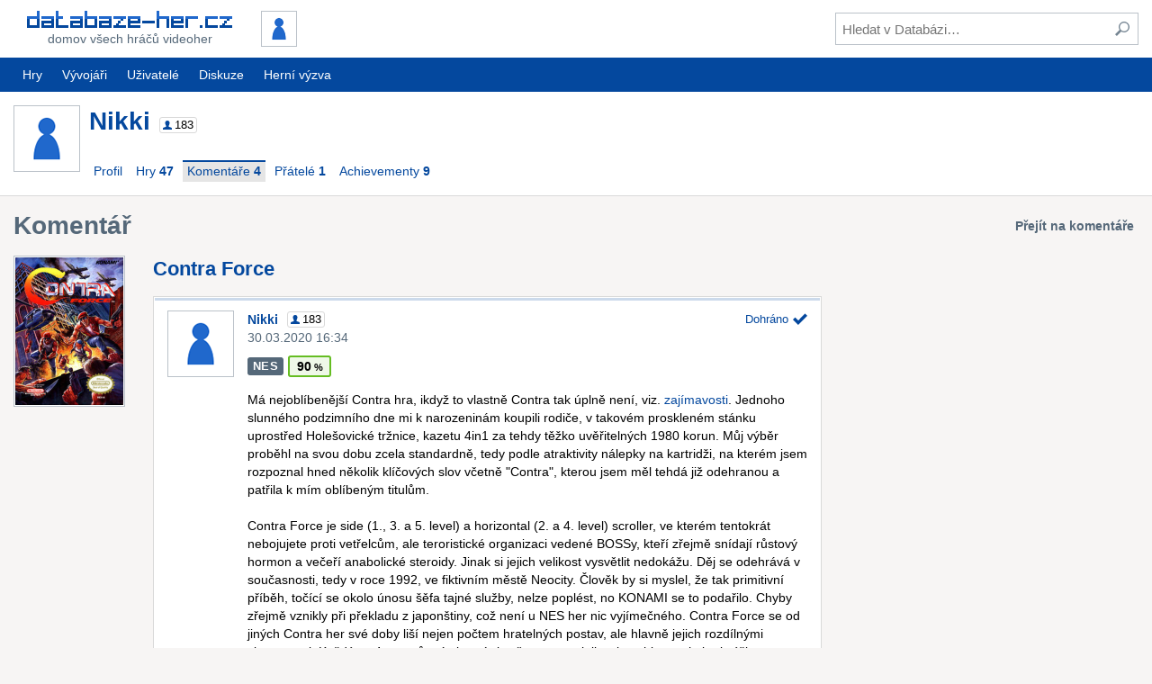

--- FILE ---
content_type: text/html; charset=UTF-8
request_url: https://www.databaze-her.cz/uzivatele/nikki/komentare/contra-force/
body_size: 6639
content:
<!DOCTYPE html>
<html lang="cs" dir="ltr" class="no-js" data-theme="default">
<head>
<meta charset="utf-8">

<title>Komentář ke hře Contra Force &ndash; Uživatel Nikki &ndash; Databáze-her.cz</title>

<meta name="description" content="Nejnavštěvovanější česká databáze videoher. PC, hry, diskuze, hodnocení, komentáře, videa, zajímavosti...">
<meta name="viewport" content="width=device-width, initial-scale=1">

<meta name="theme-color" content="#04489e">


<link rel="stylesheet" href="/templates/resources/dist/tinymce.skin.css?_=2.13.1" media="all">
<link rel="stylesheet" href="/templates/resources/dist/main.css?_=2.13.1" media="all">

<link rel="shortcut icon" href="/templates/resources/images/icons/site/favicon.ico">
<link rel="apple-touch-icon" href="/templates/resources/images/icons/site/60.png">
<link rel="apple-touch-icon" sizes="76x76" href="/templates/resources/images/icons/site/76.png">
<link rel="apple-touch-icon" sizes="120x120" href="/templates/resources/images/icons/site/120.png">
<link rel="apple-touch-icon" sizes="152x152" href="/templates/resources/images/icons/site/152.png">

<link rel="search" type="application/opensearchdescription+xml" href="https://www.databaze-her.cz/addons/search/all.xml" title="Databáze-her.cz vyhledávání">

<link rel="alternate" type="application/rss+xml" href="/rss/hry.xml" title="Poslední hry přidané do databáze">
<link rel="alternate" type="application/rss+xml" href="/rss/komentare.xml" title="Poslední komentáře">
<link rel="alternate" type="application/rss+xml" href="/rss/blog.xml" title="Blog">

<script src="/templates/resources/scripts/libraries/modernizr.js?_=2.13.1"></script>
<script src="/min/g=js_core?_=1697454281"></script>
<script src="/min/g=js_matomo?_=1697454281" async></script>

<script>
	(function() {
		var script = document.createElement('script');

		script.setAttribute('src', '//pagead2.googlesyndication.com/pagead/js/adsbygoogle.js');
		script.setAttribute('async', true);

		document.head.appendChild(script);

			})();
</script>


</head>
<body id="dh" data-user-system-name="" data-short-url="http://dbher.cz" data-user-themes='[ "", "" ]'>

<header role="banner">
	<div class="inner">
		<div class="content">
			<div class="content-container -main">
				<div class="content-primary">
					<a id="logo" href="/" class="button minor" tabindex="1">
						<div>
							<img src="/templates/resources/images/logo_3.png" alt="Databáze-her.cz" width="228" height="19">
							<span>Domov všech hráčů videoher</span>
						</div>
					</a>

									<div id="user">
						<a id="user-id" href="/prihlaseni/?page=/uzivatele/nikki/komentare/contra-force/" class="button" tabindex="1">
							<img src="/obrazky/uz_ikony/0.png" alt="" width="36" height="36" class="framed">
						</a>
					</div>
				
					<a id="show-search" href="#" class="button" title="Hledat" tabindex="1"><span class="icon -svg -search"><img src="/templates/resources/images/icons/search.svg" alt="Hledat"></span></a>
					<a id="show-sidemenu" href="#" class="button" title="Nabídka" tabindex="1"><span class="icon -svg -menu"><img src="/templates/resources/images/icons/menu.svg" alt="Nabídka"></span></a>
				</div>

				<div class="content-secondary">
					<div class="container -valign-center">
						<button id="hide-search" type="button" class="clean low-res-only"><span class="icon -svg -close"><img src="/templates/resources/images/icons/close.svg" alt="×" /></span></button>
						<form id="search" method="get" action="/hledani/">
							<fieldset>
								<input type="text" id="search-term" name="fraze" tabindex="2" placeholder="Hledat v Databázi&hellip;">
								<button type="submit" class="clean" tabindex="3" title="Zahájit hledání"><span class="icon -svg -search"><img src="/templates/resources/images/icons/search.svg" alt="Hledat"></span></button>
							</fieldset>
						</form>
					</div>
				</div>
			</div>
		</div>
	</div>

	<nav id="mainmenu" role="navigation" class="hi-res-only">
	<div class="inner">
		<div class="row">
			<div class="row-left">
				<a href="/hry/?rozsah=1" class="button">Hry</a>
				<a href="/vyvojari/" class="button">Vývojáři</a>
							<a href="/uzivatele/" class="button">Uživatelé</a>
										<a href="/diskuze/" class="button">Diskuze</a>
				<a href="https://www.hernivyzva.cz/" class="button" target="_blank">Herní výzva</a>
						</div>

				</div>
	</div>
</nav>

	<nav id="sidemenu" role="navigation">
	<h3>Nepřihlášený uživatel</h3>

	<ul class="menu static">
		<li><a href="/prihlaseni/?page=/uzivatele/nikki/komentare/contra-force/">Přihlášení</a></li>
		<li><a href="/registrace/?page=/uzivatele/nikki/komentare/contra-force/">Registrace</a></li>
	</ul>

	<h3>Databáze</h3>

	<ul class="menu static">
		<li><a href="/hry/?rozsah=1">Hry</a></li>
		<li><a href="/vyvojari/">Vývojáři</a></li>
			<li><a href="/uzivatele/">Uživatelé</a></li>
		<li><a href="/diskuze/">Diskuze</a></li>
		</ul>
</nav>
	<script>
		dh(function() {
			DH.header = new DH.Class.Header();
		});
	</script>
</header>

<div class="message-info inner js-hidden" id="javascript-required">Pro pohodlnější navigaci i přístup k pokročilým funkcím Databáze-her.cz doporučujeme povolit si ve svém prohlížeči JavaScript.</div>


<main role="main">
	<div class="holder">
	<div class="support">
				<ins class="adsbygoogle"
			style="width:160px;height:600px"
			data-ad-client="ca-pub-2974554595617270"
			data-ad-slot="2049574583"></ins>
		<script>(adsbygoogle = window.adsbygoogle || []).push({});</script>
			</div>
</div>

	
	<header id="user-header" class="container -main -primary">
	<div class="inner">
		<div class="content clearfix">
					<div id="user-header-basic">
				<a href="/uzivatele/nikki/">
					<img src="/obrazky/uz_ikony/0.png?_=0" alt="Nikki" width="70" height="70">
					<h1>Nikki</h1>
				</a>

				<span class="user-info-box" title="uživatel / 183 bodů"><span class="icon -svg -role -user"><img src="/templates/resources/images/icons/role_user.svg" alt=""></span> <span class="user-points">183</span></span>
						</div>

			<div id="user-header-info">&nbsp;</div>

			<nav role="navigation" class="js-hi-res-only row -wrap">
				<div class="row-left">
									<a href="/uzivatele/nikki/" class="button">Profil</a>
					<a href="/uzivatele/nikki/hry/" class="button"><span>Hry <b>47</b></span></a> 
					<a href="/uzivatele/nikki/komentare/" class="button -active"><span>Komentáře <b>4</b></span></a> 
					<a href="/uzivatele/nikki/pratele/" id="user-friends-link" class="button"><span>Přátelé <b>1</b></span></a> 
					<a href="/uzivatele/nikki/achievementy/" class="button"><span>Achievementy <b>9</b></span></a> 
								</div>
						</nav>
		</div>
	</div>

	<script>
		dh(function() {
			var items = '';

			$('#user-header nav .row-left').children('a').not('[rel="home"]').each(function(index, element) {
				var $element = $(element);

				items += '<li><a href="' + $element.attr('href') + '">' + $element.html() + '</a></li>';
			});

			if (document.getElementById('user-header-options')) {
				$('#user-header-options').children('a').each(function(index, element) {
					var $element = $(element),
						href = $element.attr('href');

					items += '<li' + (index === 0 ? ' class="separated"' : '') + '>';
					items += href ? '<a href="' + href + '">' + $element.html() + '</a>' : '<span>' + $element.html() + '</span>';
					items += '</li>';
				});
			}

			DH.header.sideMenu.addGroup(undefined, $(items), 'Uživatel ' + $('#user-header h1').text());

			var $platforms = $('#user-header .platforms'),
				$platformsHidden = $platforms.children('.platform.js-hidden');

			if ($platformsHidden.length) {
				var $platformsShowAll = $platforms.find('button.platform');

				$platformsShowAll.on('click', function(event) {
					event.preventDefault();

					$platformsHidden.removeClass('js-hidden');
					$platformsShowAll.addClass('js-hidden');
				});
			}

					new DH.Class.ContextMenu('#user-header .platforms', 'a.platform', [
				{
					title: 'Zobrazit všechny hry pro tuto platformu',
					url: function() {
						return '/hry/?platforma=' + this.$target.data('system-name') + '&hodnoceni=2&razeni=nazev';
					}
				},
				{
					title: 'Přejít na profil platformy'
				}
			]);
				});
	</script>
</header>
<div class="inner">
	<div class="content">
		<header class="header">
			<h1>Komentář</h1>

			<div>
				<a href="/uzivatele/nikki/komentare/" class="button minor"><b>Přejít na komentáře</b></a>
			</div>
		</header>

		<div class="content-container -main">
			<div class="content-primary">
							<div id="user-comments" class="content-container -inner -wide">
									<section class="content-primary">
											<h2><a href="/hry/contra-force/">Contra Force</a></h2>
					
						<article id="k_25403" class="post -comment user-nikki" data-id="k_25403" data-order="4">
	<div class="post-meta -with-secondary">
		<div class="post-author">
			<a href="/uzivatele/nikki/"><img src="/obrazky/uz_ikony/0.png?_=0" alt="Nikki" class="post-author-avatar" width="70" height="70"><b>Nikki</b></a>

			<span class="user-info-box" title="uživatel / 183 bodů"><span class="icon -svg -role -user"><img src="/templates/resources/images/icons/role_user.svg" alt=""></span> <span class="user-points">183</span></span>		</div>

		<div class="post-date"><a href="/k25403" title="Odkaz na komentář" class="minor permalink"><time datetime="2020-03-30T16:34">30.03.2020 16:34</time></a></div>

		<div class="post-meta-secondary row -right">
						<span class="post-meta-finished">Dohráno<span class="icon -svg -finished" title="Dohráno"><img src="/templates/resources/images/icons/finished.svg" alt=""></span></span>		</div>
	</div>

	<div class="post-body">
		<ul class="platforms -ratings">
					<li title="Nintendo Entertainment System">
				<span class="platform">NES</span>
				<b class="rating l-5" title="Uživatelovo hodnocení">90</b>
			</li>
				</ul>

		<div class="article-text">Má nejoblíbenější Contra hra, ikdyž to vlastně Contra tak úplně není, viz. <a href="https://www.databaze-her.cz/hry/contra-force/zajimavosti/" >zajímavosti</a>. Jednoho slunného podzimního dne mi k narozeninám koupili rodiče, v takovém proskleném stánku uprostřed Holešovické tržnice, kazetu 4in1 za tehdy těžko uvěřitelných 1980 korun. Můj výběr proběhl na svou dobu zcela standardně, tedy podle atraktivity nálepky na kartridži, na kterém jsem rozpoznal hned několik klíčových slov včetně "Contra", kterou jsem měl tehdá již odehranou a patřila k mím oblíbeným titulům.<br><br>Contra Force je side (1., 3. a 5. level) a horizontal (2. a 4. level) scroller, ve kterém tentokrát nebojujete proti vetřelcům, ale teroristické organizaci vedené BOSSy, kteří zřejmě snídají růstový hormon a večeří anabolické steroidy. Jinak si jejich velikost vysvětlit nedokážu. Děj se odehrává v současnosti, tedy v roce 1992, ve fiktivním městě Neocity. Člověk by si myslel, že tak primitivní příběh, točící se okolo únosu šěfa tajné služby, nelze poplést, no KONAMI se to podařilo. Chyby zřejmě vznikly při překladu z japonštiny, což není u NES her nic vyjímečného. Contra Force se od jiných Contra her své doby liší nejen počtem hratelných postav, ale hlavně jejich rozdílnými vlastnostmi. Každý ze 4 agentů má vlastní zbraňovou specializaci, rychlost pohybu i výšku výskoku. Mezi BURNSem, SMITHem, IRONem a BEANSem lze kdykoliv přepínat přes "select" menu. Hra vyniká slušnou atmosférou alá akční filmy 80. let a skvělým soundtrackem. Contra Force ždímá NES hardware na maximum, což se bohužel často projevuje celkovým zpomalením. Hra je sice kratší, ale nenudí ani na okamžik.</div>

			<div class="comment-pros-cons">
			<p><strong>Pro:</strong> atmosféra, grafika, hudba, celková hratelnost</p>			<p><strong>Proti:</strong> kratší kampaň, nižší obtížnost</p>		</div>
		</div>

	<div class="post-options row">
	<div class="row-right">
						<span class="item-rating -positive" title="Celkové hodnocení komentáře">
				+12
			</span>
			
	
	
		</div>
</div>
</article>					</section>

					<div class="content-secondary">
						<div>
							<a href="/hry/contra-force/" class="image">
								<img src="/obrazky/hry_krabice/14970.png" alt="" width="120">
							</a>

												</div>
					</div>
								</div>

										</div>

			<div id="sidebar" class="content-secondary">
							</div>
		</div>
	</div>
</div>

</main>


<footer role="contentinfo">
	<div class="inner">
		<div class="content">
			<div class="clearfix">
				<div id="social" class="clearfix">
					<a href="https://steamcommunity.com/groups/databazehercz" title="Steam" rel="nofollow noopener"><span class="icon -svg -social-32 -steam"><svg xmlns="http://www.w3.org/2000/svg" width="24" height="24" viewBox="0 0 24 24"><path d="M24 12c0 6.627-5.373 12-12 12-5.782 0-10.608-4.091-11.744-9.537l4.764 2.003c.285 1.441 1.56 2.547 3.115 2.534 1.723-.017 3.105-1.414 3.116-3.129l.007-.003 3.602-2.684c2.304.024 4.14-1.833 4.14-4.091 0-2.26-1.834-4.093-4.093-4.093-2.234 0-4.048 1.791-4.09 4.015l-2.64 3.693c-.668-.014-1.269.169-1.791.51l-6.294-2.646c.708-5.953 5.765-10.572 11.908-10.572 6.627 0 12 5.373 12 12zm-16.577 5.477l-1.544-.649c.38.858 1.236 1.461 2.249 1.457 1.346-.012 2.422-1.11 2.41-2.455-.012-1.329-1.104-2.41-2.432-2.41-.287.001-.57.05-.86.16l1.542.648c.898.378 1.319 1.411.941 2.308-.376.896-1.409 1.318-2.306.941zm7.484-5.602c-1.533 0-2.781-1.249-2.781-2.782 0-1.534 1.248-2.782 2.781-2.782 1.534 0 2.781 1.248 2.781 2.782 0 1.533-1.247 2.782-2.781 2.782zm0-.682c1.159 0 2.1-.942 2.1-2.101 0-1.158-.94-2.102-2.1-2.102s-2.102.943-2.102 2.102c.001 1.159.943 2.101 2.102 2.101z"/></svg></span></a>

					<a href="https://www.facebook.com/databazehercz" title="Facebook" rel="nofollow noopener"><span class="icon -svg -social-32 -facebook"><svg xmlns="http://www.w3.org/2000/svg" width="24" height="24" viewBox="0 0 24 24"><path d="M9 8h-3v4h3v12h5v-12h3.642l.358-4h-4v-1.667c0-.955.192-1.333 1.115-1.333h2.885v-5h-3.808c-3.596 0-5.192 1.583-5.192 4.615v3.385z"/></svg></span></a>

					<a href="https://www.instagram.com/databazehercz/" title="Instagram" rel="nofollow noopener"><span class="icon -svg -social-32 -instagram"><svg xmlns="http://www.w3.org/2000/svg" width="24" height="24" viewBox="0 0 24 24"><path d="m 19.162634,3.2272819 c -0.890018,0 -1.611201,0.7211832 -1.611201,1.6100834 0,0.8889002 0.721183,1.6100834 1.611201,1.6100834 0.888901,0 1.608966,-0.7211832 1.608966,-1.6100834 0,-0.8889002 -0.720065,-1.6100834 -1.608966,-1.6100834 z M 12,16.471336 c -2.4699125,0 -4.4724538,-2.001423 -4.4724538,-4.472454 0,-2.4699127 2.0025413,-4.4724538 4.4724538,-4.4724538 2.469913,0 4.472453,2.0025411 4.472453,4.4724538 0,2.471031 -2.00254,4.472454 -4.472453,4.472454 z M 12,5.1090669 c -3.8049401,0 -6.889815,3.084875 -6.889815,6.8898151 0,3.80494 3.0848749,6.890933 6.889815,6.890933 3.80494,0 6.889815,-3.084875 6.889815,-6.890933 C 18.889815,8.1939419 15.80494,5.1090669 12,5.1090669 Z M 12,1 c 3.582435,0 4.007318,0.013417 5.422851,0.078268 3.636104,0.1654808 5.334518,1.8907299 5.5,5.5 C 22.987701,7.9926815 23,8.4175646 23,12 c 0,3.583553 -0.01342,4.007318 -0.07715,5.421732 -0.166599,3.605916 -1.860541,5.334519 -5.5,5.5 C 16.007318,22.986583 15.584672,23 12,23 8.4175646,23 7.9926815,22.98658 6.5782679,22.921735 2.9332181,22.755136 1.2437487,21.02206 1.0782679,17.420617 1.0134173,16.0062 1,15.582435 1,11.998882 1,8.4164464 1.0145355,7.9926815 1.0782679,6.5771498 c 0.166599,-3.608152 1.8605408,-5.3345192 5.5,-5.5 C 7.9937995,1.0134174 8.4175646,1 12,1 Z"/></svg></span></a>

					<a href="https://www.youtube.com/user/databazeher" title="YouTube" rel="nofollow noopener"><span class="icon -svg -social-32 -youtube"><svg xmlns="http://www.w3.org/2000/svg" width="24" height="24" viewBox="0 0 24 24"><path d="M19.615 3.184c-3.604-.246-11.631-.245-15.23 0-3.897.266-4.356 2.62-4.385 8.816.029 6.185.484 8.549 4.385 8.816 3.6.245 11.626.246 15.23 0 3.897-.266 4.356-2.62 4.385-8.816-.029-6.185-.484-8.549-4.385-8.816zm-10.615 12.816v-8l8 3.993-8 4.007z"/></svg></span></a>
				</div>

				<nav id="links" class="clearfix">
					<ul>
						<li><a href="/o-webu/">O webu</a></li>
						<li><a href="/clanky/">Články</a></li>
						<li><a href="/statistiky/">Statistiky</a></li>
						<li><a href="https://www.hernivyzva.cz/" class="external">Herní výzva</a></li>
					</ul>
					<ul>
						<li><a href="/ostatni/faq/">F.A.Q.</a></li>
						<li><a href="/napoveda/">Nápověda</a></li>
						<li><a href="/odmeny/">Odměny</a></li>
					</ul>
					<ul>
						<li><strong><a href="/podporte-nas/">Podpořte nás</a></strong></li>
						<li><a href="/ostatni/podminky-uzivani/">Podmínky užívání</a></li>
						<li><a href="/o-webu/#kontakt">Kontakt a reklama</a></li>
					</ul>
				</nav>
			</div>
		
			<div id="authors">
				<p><strong>2008&ndash;2026</strong>&nbsp;<a href="/o-webu/#tym">Tým Databáze-her.cz</a></p>
				<p>
					<a rel="license" href="http://creativecommons.org/licenses/by-nc-nd/3.0/cz/" title="Creative Commons Uveďte autora-Neužívejte dílo komerčně-Nezasahujte do díla 3.0 Česko"><img alt="Licence Creative Commons" src="https://i.creativecommons.org/l/by-nc-nd/3.0/cz/88x31.png"></a>
					Obsah Databáze-her.cz podléhá této licenci
					<br>Autorství uvádějte spolu s odkazem na zdrojovou stránku
				</p>
			</div>
		</div>
	</div>
</footer>


<script id="bbcode-link-codes" type="application/json">
	{}
</script>

<style>
	.grecaptcha-badge { visibility: hidden; }
</style>

<script src="https://www.google.com/recaptcha/api.js?render=6LcyWD4aAAAAALigJWBotdjB8z6TGF1C_hXwq-5g&amp;hl=cs"></script>

<script src="/templates/resources/dist/vendor.js?_=2.13.1"></script>
<script src="/templates/resources/dist/tinymce.js?_=2.13.1"></script>
<script src="/templates/resources/dist/main.js?_=2.13.1"></script>
<script src="/min/g=js?_=1704250568"></script>
</body>
</html>

--- FILE ---
content_type: text/html; charset=utf-8
request_url: https://www.google.com/recaptcha/api2/anchor?ar=1&k=6LcyWD4aAAAAALigJWBotdjB8z6TGF1C_hXwq-5g&co=aHR0cHM6Ly93d3cuZGF0YWJhemUtaGVyLmN6OjQ0Mw..&hl=cs&v=PoyoqOPhxBO7pBk68S4YbpHZ&size=invisible&anchor-ms=20000&execute-ms=30000&cb=wddcp7426s0k
body_size: 48608
content:
<!DOCTYPE HTML><html dir="ltr" lang="cs"><head><meta http-equiv="Content-Type" content="text/html; charset=UTF-8">
<meta http-equiv="X-UA-Compatible" content="IE=edge">
<title>reCAPTCHA</title>
<style type="text/css">
/* cyrillic-ext */
@font-face {
  font-family: 'Roboto';
  font-style: normal;
  font-weight: 400;
  font-stretch: 100%;
  src: url(//fonts.gstatic.com/s/roboto/v48/KFO7CnqEu92Fr1ME7kSn66aGLdTylUAMa3GUBHMdazTgWw.woff2) format('woff2');
  unicode-range: U+0460-052F, U+1C80-1C8A, U+20B4, U+2DE0-2DFF, U+A640-A69F, U+FE2E-FE2F;
}
/* cyrillic */
@font-face {
  font-family: 'Roboto';
  font-style: normal;
  font-weight: 400;
  font-stretch: 100%;
  src: url(//fonts.gstatic.com/s/roboto/v48/KFO7CnqEu92Fr1ME7kSn66aGLdTylUAMa3iUBHMdazTgWw.woff2) format('woff2');
  unicode-range: U+0301, U+0400-045F, U+0490-0491, U+04B0-04B1, U+2116;
}
/* greek-ext */
@font-face {
  font-family: 'Roboto';
  font-style: normal;
  font-weight: 400;
  font-stretch: 100%;
  src: url(//fonts.gstatic.com/s/roboto/v48/KFO7CnqEu92Fr1ME7kSn66aGLdTylUAMa3CUBHMdazTgWw.woff2) format('woff2');
  unicode-range: U+1F00-1FFF;
}
/* greek */
@font-face {
  font-family: 'Roboto';
  font-style: normal;
  font-weight: 400;
  font-stretch: 100%;
  src: url(//fonts.gstatic.com/s/roboto/v48/KFO7CnqEu92Fr1ME7kSn66aGLdTylUAMa3-UBHMdazTgWw.woff2) format('woff2');
  unicode-range: U+0370-0377, U+037A-037F, U+0384-038A, U+038C, U+038E-03A1, U+03A3-03FF;
}
/* math */
@font-face {
  font-family: 'Roboto';
  font-style: normal;
  font-weight: 400;
  font-stretch: 100%;
  src: url(//fonts.gstatic.com/s/roboto/v48/KFO7CnqEu92Fr1ME7kSn66aGLdTylUAMawCUBHMdazTgWw.woff2) format('woff2');
  unicode-range: U+0302-0303, U+0305, U+0307-0308, U+0310, U+0312, U+0315, U+031A, U+0326-0327, U+032C, U+032F-0330, U+0332-0333, U+0338, U+033A, U+0346, U+034D, U+0391-03A1, U+03A3-03A9, U+03B1-03C9, U+03D1, U+03D5-03D6, U+03F0-03F1, U+03F4-03F5, U+2016-2017, U+2034-2038, U+203C, U+2040, U+2043, U+2047, U+2050, U+2057, U+205F, U+2070-2071, U+2074-208E, U+2090-209C, U+20D0-20DC, U+20E1, U+20E5-20EF, U+2100-2112, U+2114-2115, U+2117-2121, U+2123-214F, U+2190, U+2192, U+2194-21AE, U+21B0-21E5, U+21F1-21F2, U+21F4-2211, U+2213-2214, U+2216-22FF, U+2308-230B, U+2310, U+2319, U+231C-2321, U+2336-237A, U+237C, U+2395, U+239B-23B7, U+23D0, U+23DC-23E1, U+2474-2475, U+25AF, U+25B3, U+25B7, U+25BD, U+25C1, U+25CA, U+25CC, U+25FB, U+266D-266F, U+27C0-27FF, U+2900-2AFF, U+2B0E-2B11, U+2B30-2B4C, U+2BFE, U+3030, U+FF5B, U+FF5D, U+1D400-1D7FF, U+1EE00-1EEFF;
}
/* symbols */
@font-face {
  font-family: 'Roboto';
  font-style: normal;
  font-weight: 400;
  font-stretch: 100%;
  src: url(//fonts.gstatic.com/s/roboto/v48/KFO7CnqEu92Fr1ME7kSn66aGLdTylUAMaxKUBHMdazTgWw.woff2) format('woff2');
  unicode-range: U+0001-000C, U+000E-001F, U+007F-009F, U+20DD-20E0, U+20E2-20E4, U+2150-218F, U+2190, U+2192, U+2194-2199, U+21AF, U+21E6-21F0, U+21F3, U+2218-2219, U+2299, U+22C4-22C6, U+2300-243F, U+2440-244A, U+2460-24FF, U+25A0-27BF, U+2800-28FF, U+2921-2922, U+2981, U+29BF, U+29EB, U+2B00-2BFF, U+4DC0-4DFF, U+FFF9-FFFB, U+10140-1018E, U+10190-1019C, U+101A0, U+101D0-101FD, U+102E0-102FB, U+10E60-10E7E, U+1D2C0-1D2D3, U+1D2E0-1D37F, U+1F000-1F0FF, U+1F100-1F1AD, U+1F1E6-1F1FF, U+1F30D-1F30F, U+1F315, U+1F31C, U+1F31E, U+1F320-1F32C, U+1F336, U+1F378, U+1F37D, U+1F382, U+1F393-1F39F, U+1F3A7-1F3A8, U+1F3AC-1F3AF, U+1F3C2, U+1F3C4-1F3C6, U+1F3CA-1F3CE, U+1F3D4-1F3E0, U+1F3ED, U+1F3F1-1F3F3, U+1F3F5-1F3F7, U+1F408, U+1F415, U+1F41F, U+1F426, U+1F43F, U+1F441-1F442, U+1F444, U+1F446-1F449, U+1F44C-1F44E, U+1F453, U+1F46A, U+1F47D, U+1F4A3, U+1F4B0, U+1F4B3, U+1F4B9, U+1F4BB, U+1F4BF, U+1F4C8-1F4CB, U+1F4D6, U+1F4DA, U+1F4DF, U+1F4E3-1F4E6, U+1F4EA-1F4ED, U+1F4F7, U+1F4F9-1F4FB, U+1F4FD-1F4FE, U+1F503, U+1F507-1F50B, U+1F50D, U+1F512-1F513, U+1F53E-1F54A, U+1F54F-1F5FA, U+1F610, U+1F650-1F67F, U+1F687, U+1F68D, U+1F691, U+1F694, U+1F698, U+1F6AD, U+1F6B2, U+1F6B9-1F6BA, U+1F6BC, U+1F6C6-1F6CF, U+1F6D3-1F6D7, U+1F6E0-1F6EA, U+1F6F0-1F6F3, U+1F6F7-1F6FC, U+1F700-1F7FF, U+1F800-1F80B, U+1F810-1F847, U+1F850-1F859, U+1F860-1F887, U+1F890-1F8AD, U+1F8B0-1F8BB, U+1F8C0-1F8C1, U+1F900-1F90B, U+1F93B, U+1F946, U+1F984, U+1F996, U+1F9E9, U+1FA00-1FA6F, U+1FA70-1FA7C, U+1FA80-1FA89, U+1FA8F-1FAC6, U+1FACE-1FADC, U+1FADF-1FAE9, U+1FAF0-1FAF8, U+1FB00-1FBFF;
}
/* vietnamese */
@font-face {
  font-family: 'Roboto';
  font-style: normal;
  font-weight: 400;
  font-stretch: 100%;
  src: url(//fonts.gstatic.com/s/roboto/v48/KFO7CnqEu92Fr1ME7kSn66aGLdTylUAMa3OUBHMdazTgWw.woff2) format('woff2');
  unicode-range: U+0102-0103, U+0110-0111, U+0128-0129, U+0168-0169, U+01A0-01A1, U+01AF-01B0, U+0300-0301, U+0303-0304, U+0308-0309, U+0323, U+0329, U+1EA0-1EF9, U+20AB;
}
/* latin-ext */
@font-face {
  font-family: 'Roboto';
  font-style: normal;
  font-weight: 400;
  font-stretch: 100%;
  src: url(//fonts.gstatic.com/s/roboto/v48/KFO7CnqEu92Fr1ME7kSn66aGLdTylUAMa3KUBHMdazTgWw.woff2) format('woff2');
  unicode-range: U+0100-02BA, U+02BD-02C5, U+02C7-02CC, U+02CE-02D7, U+02DD-02FF, U+0304, U+0308, U+0329, U+1D00-1DBF, U+1E00-1E9F, U+1EF2-1EFF, U+2020, U+20A0-20AB, U+20AD-20C0, U+2113, U+2C60-2C7F, U+A720-A7FF;
}
/* latin */
@font-face {
  font-family: 'Roboto';
  font-style: normal;
  font-weight: 400;
  font-stretch: 100%;
  src: url(//fonts.gstatic.com/s/roboto/v48/KFO7CnqEu92Fr1ME7kSn66aGLdTylUAMa3yUBHMdazQ.woff2) format('woff2');
  unicode-range: U+0000-00FF, U+0131, U+0152-0153, U+02BB-02BC, U+02C6, U+02DA, U+02DC, U+0304, U+0308, U+0329, U+2000-206F, U+20AC, U+2122, U+2191, U+2193, U+2212, U+2215, U+FEFF, U+FFFD;
}
/* cyrillic-ext */
@font-face {
  font-family: 'Roboto';
  font-style: normal;
  font-weight: 500;
  font-stretch: 100%;
  src: url(//fonts.gstatic.com/s/roboto/v48/KFO7CnqEu92Fr1ME7kSn66aGLdTylUAMa3GUBHMdazTgWw.woff2) format('woff2');
  unicode-range: U+0460-052F, U+1C80-1C8A, U+20B4, U+2DE0-2DFF, U+A640-A69F, U+FE2E-FE2F;
}
/* cyrillic */
@font-face {
  font-family: 'Roboto';
  font-style: normal;
  font-weight: 500;
  font-stretch: 100%;
  src: url(//fonts.gstatic.com/s/roboto/v48/KFO7CnqEu92Fr1ME7kSn66aGLdTylUAMa3iUBHMdazTgWw.woff2) format('woff2');
  unicode-range: U+0301, U+0400-045F, U+0490-0491, U+04B0-04B1, U+2116;
}
/* greek-ext */
@font-face {
  font-family: 'Roboto';
  font-style: normal;
  font-weight: 500;
  font-stretch: 100%;
  src: url(//fonts.gstatic.com/s/roboto/v48/KFO7CnqEu92Fr1ME7kSn66aGLdTylUAMa3CUBHMdazTgWw.woff2) format('woff2');
  unicode-range: U+1F00-1FFF;
}
/* greek */
@font-face {
  font-family: 'Roboto';
  font-style: normal;
  font-weight: 500;
  font-stretch: 100%;
  src: url(//fonts.gstatic.com/s/roboto/v48/KFO7CnqEu92Fr1ME7kSn66aGLdTylUAMa3-UBHMdazTgWw.woff2) format('woff2');
  unicode-range: U+0370-0377, U+037A-037F, U+0384-038A, U+038C, U+038E-03A1, U+03A3-03FF;
}
/* math */
@font-face {
  font-family: 'Roboto';
  font-style: normal;
  font-weight: 500;
  font-stretch: 100%;
  src: url(//fonts.gstatic.com/s/roboto/v48/KFO7CnqEu92Fr1ME7kSn66aGLdTylUAMawCUBHMdazTgWw.woff2) format('woff2');
  unicode-range: U+0302-0303, U+0305, U+0307-0308, U+0310, U+0312, U+0315, U+031A, U+0326-0327, U+032C, U+032F-0330, U+0332-0333, U+0338, U+033A, U+0346, U+034D, U+0391-03A1, U+03A3-03A9, U+03B1-03C9, U+03D1, U+03D5-03D6, U+03F0-03F1, U+03F4-03F5, U+2016-2017, U+2034-2038, U+203C, U+2040, U+2043, U+2047, U+2050, U+2057, U+205F, U+2070-2071, U+2074-208E, U+2090-209C, U+20D0-20DC, U+20E1, U+20E5-20EF, U+2100-2112, U+2114-2115, U+2117-2121, U+2123-214F, U+2190, U+2192, U+2194-21AE, U+21B0-21E5, U+21F1-21F2, U+21F4-2211, U+2213-2214, U+2216-22FF, U+2308-230B, U+2310, U+2319, U+231C-2321, U+2336-237A, U+237C, U+2395, U+239B-23B7, U+23D0, U+23DC-23E1, U+2474-2475, U+25AF, U+25B3, U+25B7, U+25BD, U+25C1, U+25CA, U+25CC, U+25FB, U+266D-266F, U+27C0-27FF, U+2900-2AFF, U+2B0E-2B11, U+2B30-2B4C, U+2BFE, U+3030, U+FF5B, U+FF5D, U+1D400-1D7FF, U+1EE00-1EEFF;
}
/* symbols */
@font-face {
  font-family: 'Roboto';
  font-style: normal;
  font-weight: 500;
  font-stretch: 100%;
  src: url(//fonts.gstatic.com/s/roboto/v48/KFO7CnqEu92Fr1ME7kSn66aGLdTylUAMaxKUBHMdazTgWw.woff2) format('woff2');
  unicode-range: U+0001-000C, U+000E-001F, U+007F-009F, U+20DD-20E0, U+20E2-20E4, U+2150-218F, U+2190, U+2192, U+2194-2199, U+21AF, U+21E6-21F0, U+21F3, U+2218-2219, U+2299, U+22C4-22C6, U+2300-243F, U+2440-244A, U+2460-24FF, U+25A0-27BF, U+2800-28FF, U+2921-2922, U+2981, U+29BF, U+29EB, U+2B00-2BFF, U+4DC0-4DFF, U+FFF9-FFFB, U+10140-1018E, U+10190-1019C, U+101A0, U+101D0-101FD, U+102E0-102FB, U+10E60-10E7E, U+1D2C0-1D2D3, U+1D2E0-1D37F, U+1F000-1F0FF, U+1F100-1F1AD, U+1F1E6-1F1FF, U+1F30D-1F30F, U+1F315, U+1F31C, U+1F31E, U+1F320-1F32C, U+1F336, U+1F378, U+1F37D, U+1F382, U+1F393-1F39F, U+1F3A7-1F3A8, U+1F3AC-1F3AF, U+1F3C2, U+1F3C4-1F3C6, U+1F3CA-1F3CE, U+1F3D4-1F3E0, U+1F3ED, U+1F3F1-1F3F3, U+1F3F5-1F3F7, U+1F408, U+1F415, U+1F41F, U+1F426, U+1F43F, U+1F441-1F442, U+1F444, U+1F446-1F449, U+1F44C-1F44E, U+1F453, U+1F46A, U+1F47D, U+1F4A3, U+1F4B0, U+1F4B3, U+1F4B9, U+1F4BB, U+1F4BF, U+1F4C8-1F4CB, U+1F4D6, U+1F4DA, U+1F4DF, U+1F4E3-1F4E6, U+1F4EA-1F4ED, U+1F4F7, U+1F4F9-1F4FB, U+1F4FD-1F4FE, U+1F503, U+1F507-1F50B, U+1F50D, U+1F512-1F513, U+1F53E-1F54A, U+1F54F-1F5FA, U+1F610, U+1F650-1F67F, U+1F687, U+1F68D, U+1F691, U+1F694, U+1F698, U+1F6AD, U+1F6B2, U+1F6B9-1F6BA, U+1F6BC, U+1F6C6-1F6CF, U+1F6D3-1F6D7, U+1F6E0-1F6EA, U+1F6F0-1F6F3, U+1F6F7-1F6FC, U+1F700-1F7FF, U+1F800-1F80B, U+1F810-1F847, U+1F850-1F859, U+1F860-1F887, U+1F890-1F8AD, U+1F8B0-1F8BB, U+1F8C0-1F8C1, U+1F900-1F90B, U+1F93B, U+1F946, U+1F984, U+1F996, U+1F9E9, U+1FA00-1FA6F, U+1FA70-1FA7C, U+1FA80-1FA89, U+1FA8F-1FAC6, U+1FACE-1FADC, U+1FADF-1FAE9, U+1FAF0-1FAF8, U+1FB00-1FBFF;
}
/* vietnamese */
@font-face {
  font-family: 'Roboto';
  font-style: normal;
  font-weight: 500;
  font-stretch: 100%;
  src: url(//fonts.gstatic.com/s/roboto/v48/KFO7CnqEu92Fr1ME7kSn66aGLdTylUAMa3OUBHMdazTgWw.woff2) format('woff2');
  unicode-range: U+0102-0103, U+0110-0111, U+0128-0129, U+0168-0169, U+01A0-01A1, U+01AF-01B0, U+0300-0301, U+0303-0304, U+0308-0309, U+0323, U+0329, U+1EA0-1EF9, U+20AB;
}
/* latin-ext */
@font-face {
  font-family: 'Roboto';
  font-style: normal;
  font-weight: 500;
  font-stretch: 100%;
  src: url(//fonts.gstatic.com/s/roboto/v48/KFO7CnqEu92Fr1ME7kSn66aGLdTylUAMa3KUBHMdazTgWw.woff2) format('woff2');
  unicode-range: U+0100-02BA, U+02BD-02C5, U+02C7-02CC, U+02CE-02D7, U+02DD-02FF, U+0304, U+0308, U+0329, U+1D00-1DBF, U+1E00-1E9F, U+1EF2-1EFF, U+2020, U+20A0-20AB, U+20AD-20C0, U+2113, U+2C60-2C7F, U+A720-A7FF;
}
/* latin */
@font-face {
  font-family: 'Roboto';
  font-style: normal;
  font-weight: 500;
  font-stretch: 100%;
  src: url(//fonts.gstatic.com/s/roboto/v48/KFO7CnqEu92Fr1ME7kSn66aGLdTylUAMa3yUBHMdazQ.woff2) format('woff2');
  unicode-range: U+0000-00FF, U+0131, U+0152-0153, U+02BB-02BC, U+02C6, U+02DA, U+02DC, U+0304, U+0308, U+0329, U+2000-206F, U+20AC, U+2122, U+2191, U+2193, U+2212, U+2215, U+FEFF, U+FFFD;
}
/* cyrillic-ext */
@font-face {
  font-family: 'Roboto';
  font-style: normal;
  font-weight: 900;
  font-stretch: 100%;
  src: url(//fonts.gstatic.com/s/roboto/v48/KFO7CnqEu92Fr1ME7kSn66aGLdTylUAMa3GUBHMdazTgWw.woff2) format('woff2');
  unicode-range: U+0460-052F, U+1C80-1C8A, U+20B4, U+2DE0-2DFF, U+A640-A69F, U+FE2E-FE2F;
}
/* cyrillic */
@font-face {
  font-family: 'Roboto';
  font-style: normal;
  font-weight: 900;
  font-stretch: 100%;
  src: url(//fonts.gstatic.com/s/roboto/v48/KFO7CnqEu92Fr1ME7kSn66aGLdTylUAMa3iUBHMdazTgWw.woff2) format('woff2');
  unicode-range: U+0301, U+0400-045F, U+0490-0491, U+04B0-04B1, U+2116;
}
/* greek-ext */
@font-face {
  font-family: 'Roboto';
  font-style: normal;
  font-weight: 900;
  font-stretch: 100%;
  src: url(//fonts.gstatic.com/s/roboto/v48/KFO7CnqEu92Fr1ME7kSn66aGLdTylUAMa3CUBHMdazTgWw.woff2) format('woff2');
  unicode-range: U+1F00-1FFF;
}
/* greek */
@font-face {
  font-family: 'Roboto';
  font-style: normal;
  font-weight: 900;
  font-stretch: 100%;
  src: url(//fonts.gstatic.com/s/roboto/v48/KFO7CnqEu92Fr1ME7kSn66aGLdTylUAMa3-UBHMdazTgWw.woff2) format('woff2');
  unicode-range: U+0370-0377, U+037A-037F, U+0384-038A, U+038C, U+038E-03A1, U+03A3-03FF;
}
/* math */
@font-face {
  font-family: 'Roboto';
  font-style: normal;
  font-weight: 900;
  font-stretch: 100%;
  src: url(//fonts.gstatic.com/s/roboto/v48/KFO7CnqEu92Fr1ME7kSn66aGLdTylUAMawCUBHMdazTgWw.woff2) format('woff2');
  unicode-range: U+0302-0303, U+0305, U+0307-0308, U+0310, U+0312, U+0315, U+031A, U+0326-0327, U+032C, U+032F-0330, U+0332-0333, U+0338, U+033A, U+0346, U+034D, U+0391-03A1, U+03A3-03A9, U+03B1-03C9, U+03D1, U+03D5-03D6, U+03F0-03F1, U+03F4-03F5, U+2016-2017, U+2034-2038, U+203C, U+2040, U+2043, U+2047, U+2050, U+2057, U+205F, U+2070-2071, U+2074-208E, U+2090-209C, U+20D0-20DC, U+20E1, U+20E5-20EF, U+2100-2112, U+2114-2115, U+2117-2121, U+2123-214F, U+2190, U+2192, U+2194-21AE, U+21B0-21E5, U+21F1-21F2, U+21F4-2211, U+2213-2214, U+2216-22FF, U+2308-230B, U+2310, U+2319, U+231C-2321, U+2336-237A, U+237C, U+2395, U+239B-23B7, U+23D0, U+23DC-23E1, U+2474-2475, U+25AF, U+25B3, U+25B7, U+25BD, U+25C1, U+25CA, U+25CC, U+25FB, U+266D-266F, U+27C0-27FF, U+2900-2AFF, U+2B0E-2B11, U+2B30-2B4C, U+2BFE, U+3030, U+FF5B, U+FF5D, U+1D400-1D7FF, U+1EE00-1EEFF;
}
/* symbols */
@font-face {
  font-family: 'Roboto';
  font-style: normal;
  font-weight: 900;
  font-stretch: 100%;
  src: url(//fonts.gstatic.com/s/roboto/v48/KFO7CnqEu92Fr1ME7kSn66aGLdTylUAMaxKUBHMdazTgWw.woff2) format('woff2');
  unicode-range: U+0001-000C, U+000E-001F, U+007F-009F, U+20DD-20E0, U+20E2-20E4, U+2150-218F, U+2190, U+2192, U+2194-2199, U+21AF, U+21E6-21F0, U+21F3, U+2218-2219, U+2299, U+22C4-22C6, U+2300-243F, U+2440-244A, U+2460-24FF, U+25A0-27BF, U+2800-28FF, U+2921-2922, U+2981, U+29BF, U+29EB, U+2B00-2BFF, U+4DC0-4DFF, U+FFF9-FFFB, U+10140-1018E, U+10190-1019C, U+101A0, U+101D0-101FD, U+102E0-102FB, U+10E60-10E7E, U+1D2C0-1D2D3, U+1D2E0-1D37F, U+1F000-1F0FF, U+1F100-1F1AD, U+1F1E6-1F1FF, U+1F30D-1F30F, U+1F315, U+1F31C, U+1F31E, U+1F320-1F32C, U+1F336, U+1F378, U+1F37D, U+1F382, U+1F393-1F39F, U+1F3A7-1F3A8, U+1F3AC-1F3AF, U+1F3C2, U+1F3C4-1F3C6, U+1F3CA-1F3CE, U+1F3D4-1F3E0, U+1F3ED, U+1F3F1-1F3F3, U+1F3F5-1F3F7, U+1F408, U+1F415, U+1F41F, U+1F426, U+1F43F, U+1F441-1F442, U+1F444, U+1F446-1F449, U+1F44C-1F44E, U+1F453, U+1F46A, U+1F47D, U+1F4A3, U+1F4B0, U+1F4B3, U+1F4B9, U+1F4BB, U+1F4BF, U+1F4C8-1F4CB, U+1F4D6, U+1F4DA, U+1F4DF, U+1F4E3-1F4E6, U+1F4EA-1F4ED, U+1F4F7, U+1F4F9-1F4FB, U+1F4FD-1F4FE, U+1F503, U+1F507-1F50B, U+1F50D, U+1F512-1F513, U+1F53E-1F54A, U+1F54F-1F5FA, U+1F610, U+1F650-1F67F, U+1F687, U+1F68D, U+1F691, U+1F694, U+1F698, U+1F6AD, U+1F6B2, U+1F6B9-1F6BA, U+1F6BC, U+1F6C6-1F6CF, U+1F6D3-1F6D7, U+1F6E0-1F6EA, U+1F6F0-1F6F3, U+1F6F7-1F6FC, U+1F700-1F7FF, U+1F800-1F80B, U+1F810-1F847, U+1F850-1F859, U+1F860-1F887, U+1F890-1F8AD, U+1F8B0-1F8BB, U+1F8C0-1F8C1, U+1F900-1F90B, U+1F93B, U+1F946, U+1F984, U+1F996, U+1F9E9, U+1FA00-1FA6F, U+1FA70-1FA7C, U+1FA80-1FA89, U+1FA8F-1FAC6, U+1FACE-1FADC, U+1FADF-1FAE9, U+1FAF0-1FAF8, U+1FB00-1FBFF;
}
/* vietnamese */
@font-face {
  font-family: 'Roboto';
  font-style: normal;
  font-weight: 900;
  font-stretch: 100%;
  src: url(//fonts.gstatic.com/s/roboto/v48/KFO7CnqEu92Fr1ME7kSn66aGLdTylUAMa3OUBHMdazTgWw.woff2) format('woff2');
  unicode-range: U+0102-0103, U+0110-0111, U+0128-0129, U+0168-0169, U+01A0-01A1, U+01AF-01B0, U+0300-0301, U+0303-0304, U+0308-0309, U+0323, U+0329, U+1EA0-1EF9, U+20AB;
}
/* latin-ext */
@font-face {
  font-family: 'Roboto';
  font-style: normal;
  font-weight: 900;
  font-stretch: 100%;
  src: url(//fonts.gstatic.com/s/roboto/v48/KFO7CnqEu92Fr1ME7kSn66aGLdTylUAMa3KUBHMdazTgWw.woff2) format('woff2');
  unicode-range: U+0100-02BA, U+02BD-02C5, U+02C7-02CC, U+02CE-02D7, U+02DD-02FF, U+0304, U+0308, U+0329, U+1D00-1DBF, U+1E00-1E9F, U+1EF2-1EFF, U+2020, U+20A0-20AB, U+20AD-20C0, U+2113, U+2C60-2C7F, U+A720-A7FF;
}
/* latin */
@font-face {
  font-family: 'Roboto';
  font-style: normal;
  font-weight: 900;
  font-stretch: 100%;
  src: url(//fonts.gstatic.com/s/roboto/v48/KFO7CnqEu92Fr1ME7kSn66aGLdTylUAMa3yUBHMdazQ.woff2) format('woff2');
  unicode-range: U+0000-00FF, U+0131, U+0152-0153, U+02BB-02BC, U+02C6, U+02DA, U+02DC, U+0304, U+0308, U+0329, U+2000-206F, U+20AC, U+2122, U+2191, U+2193, U+2212, U+2215, U+FEFF, U+FFFD;
}

</style>
<link rel="stylesheet" type="text/css" href="https://www.gstatic.com/recaptcha/releases/PoyoqOPhxBO7pBk68S4YbpHZ/styles__ltr.css">
<script nonce="EtAwgjrAzjI8vY6o-u0yvw" type="text/javascript">window['__recaptcha_api'] = 'https://www.google.com/recaptcha/api2/';</script>
<script type="text/javascript" src="https://www.gstatic.com/recaptcha/releases/PoyoqOPhxBO7pBk68S4YbpHZ/recaptcha__cs.js" nonce="EtAwgjrAzjI8vY6o-u0yvw">
      
    </script></head>
<body><div id="rc-anchor-alert" class="rc-anchor-alert"></div>
<input type="hidden" id="recaptcha-token" value="[base64]">
<script type="text/javascript" nonce="EtAwgjrAzjI8vY6o-u0yvw">
      recaptcha.anchor.Main.init("[\x22ainput\x22,[\x22bgdata\x22,\x22\x22,\[base64]/[base64]/[base64]/[base64]/[base64]/[base64]/KGcoTywyNTMsTy5PKSxVRyhPLEMpKTpnKE8sMjUzLEMpLE8pKSxsKSksTykpfSxieT1mdW5jdGlvbihDLE8sdSxsKXtmb3IobD0odT1SKEMpLDApO08+MDtPLS0pbD1sPDw4fFooQyk7ZyhDLHUsbCl9LFVHPWZ1bmN0aW9uKEMsTyl7Qy5pLmxlbmd0aD4xMDQ/[base64]/[base64]/[base64]/[base64]/[base64]/[base64]/[base64]\\u003d\x22,\[base64]\\u003d\\u003d\x22,\x22QylxwrFaw5NUAsKGesKAdRMYPAHDi8KIZhkcwqURw6VKOMORXnkywonDowJew7vCtUVawq/CpMK3ehNSaUMCKwkhwpzDpMOewrhYwrzDmnLDn8KsHsKzNl3Ds8K6ZMKewr/ChgPCocOpTcKoQmzCpyDDpMOIADPClAbDvcKJW8KKA0shb3JXKFDCnsKTw5sfwqtiMC9fw6fCj8KZw4jDs8K+w67CnDEtGcO1IQnDlQhZw4/[base64]/Cm2RSF2NNHsOQQyvCpMO6woHDjiEjEMOdcR7CvRTDpcKbPWZgwo51OU/CtWQ9w5PDqAjDg8KzWzvCpMO9w5QiEMOIBcOibEvCjiMAwqLDlAfCrcKMw4nDkMKoGn1/wpBvw5orJcK/N8OiwoXChU9dw7PDkyFVw5DDoFTCuFcFwpAZa8OsccKuwqwEFAnDmBQZMMKVJUDCnMKdw6tDwo5Mw4MwwprDgsKbw43CgVXDl0tfDMOWdmZCQlzDo25qwrDCmwbCncO0ARcew4MhK3hew4HCgsOMClTCnXo/ScOhEcKZEsKgSsOswo94wrbClDkdNnnDgHTDlHnChGt7bcK8w5FkH8OPMFcqw4jDvcKbGEVRUcOzGsKZwqzChAnCkCIAZWddwrfCmVHDm03DhWpXKidUw4vClEXDtcO6w74pw45dfl1uw5ATN3lSGsOFw4kZw6o/w7d7wqXDrMKPw7bDhTDDpAPDncOVcGFQWmbCuMO9woHCrm7DkAlIWgTDrcOvZ8Ocw5R4YMKhwqjDtMKaAsKrZMO5wpp1w5hiw5gbwrfCn2TCqE40Y8KJw4dYw5gZMHRqwoA4wovDg8KIw7fDvW56eMKiw63CvXVtwrXDlcOtdcO8dGHChwDDnD/CiMKkVlvDmsOebMOFw6JkYxYSRivDu8OlaBTDjmUXLC9+CnbCtU/DkcKhBsOdCsKTT1nDlizClBnDjVtbwoYMf8OSZsO/wrTCimk4bWzCgcKCPDF7w4J2wr4Gw58kWgwDwpI9EXjCtjPCjW1lwoLCmcKjwpJdw5/DhsO0flQYcsKSXsOGwo1UF8Oaw7pQI347wrLCrRQWfsOFVcKdMMOhwpAPOcKGw47CiyMgPxsidsO1GMKnw6MDK3jDuE07H8OVwovDvmvDvQJTwq7DuSTDj8K8w4bDiiwDaGIKGsO9wpk/OMKmwonDhcKCwrfDniESw5QiUAJbFcOhw77CmVRqXsKQwrDCrm44I1zCuhgvbsOFIsKRTzrDqsOZYsK7w4wCwpnCgwXDvTpuCBtvAFHDkMOaDWTDtMK+LcK/DWpHa8OHw5BEaMKvw4RFw5DCtRvCqcKxTGTDmhrCrnDDk8KAw6FZWcOYwr/Du8OSHsOfw5fDrcKUwowaw5XDksO0FhwYw6/DkFs2aBXCtMOYIsOXNAUVU8K8IcKKfmgYw70hNBDCvUzDvXjChsKBP8OiB8KGw6FNaGJCw519NcONXQM8YyDCosO0w5o4GGdhwpF3wojDqhXDkMOSw7PDlm44ADkvTkEjw61Kw6NKw4oUKcOnbMO+RMKZZXwtHwbCs140dMOwcwIhwpTCjht3wr/DvH7Cg1zDr8K6woHCkMOgFsOwZcKfGm7DslnCm8O4w6zDvsOhP1jCu8OsVsK0wobDsTTCtsK6UMKQD0ppMRs1FcKbwqDCtE/[base64]/ChMO7w7LClShhcwLDoMOuaGFmfsKJw4c3CHPCusOAwrnCsDkaw60uSVcFw5guwrjCusKowp8YwoTDhcOHwrF0w4oSw5RbIW/DgBVFFBxFw6oDQXJsLMKlwqXDnCxuam9iwpHCm8KaDyFxLkA/w6nDhsKlw4XDs8OSwpIjw5TDtMOqwpt+ecKAw7LDhMKVwoTCn3hFw6rCosKGV8OFNcKyw4rDm8O0UcORXhkrZDjDgzQhw4gkwq7Dvn/DjR3CjMO+w5vDiCzDqcO/YgvDmARqwpYNDcOKOnrDrnTCulViPcOeJhPCgjVWw67CpQkww5/CiTLDk35Ewrl1dTEMwpk3woZ0aj/[base64]/CgsO4P8OjbMOOw6vCiRTDocK0NcOCw6xresKhT1PCmsKCPWZtGcKdF1XDhMKkWSDCq8Onw7DDr8OfWsK/KcKze0ZGRDbDk8KLGRbChcObw4fCr8OvdwzCiis+L8KFHELCmcO9wrE1cMOVwrNqM8KYRcKQw5zDvMOjwozDt8Olwpt0RMOXw7cZdQU6wobCgMOaOFZtdg51wqEcwrtUU8KjVsKbw6ldDcKbwoEzw5U/wqrCkGAKw5VFw4IJFWgNwrDChFJQbMORw4FUw5o5w5B/SsOhw7LDtMKsw5wyXsKvA1PDhg/[base64]/w4MGwqYcw44BB24NVw7CswcJwocAwptiw4HDmXbDlQDDl8OvGUlswqPDo8Ogw6zCqD3CmcKAdcOzw5tIwp0DAjdtI8Ktw6zDm8ORwp/CiMKwHsO7ZRXDkzZ9wrDDpMOkE8O1woozwoYFD8Orw70hTlrCosKpwopkTsKXIQ7ChsO5bAghX1MAYUbCuFJ/MWXDvMKeDG5MYsOZCcO2w7/CpzHDr8OFw68Vw7rCqBDCv8KNE3LCq8OiFcKRAnvDlzvDqkcww7txwpBqw47CjEzDs8O7QETDqMK0PAnCvHTCjmF7wo3DhBEGw5wpw7/Coh4zwpQ+N8KzOsKHw53DtxYCw6DDnsO4fcO5wr1Sw7AgwqTDuiUWHl3CkkTCi8KHw6nCpHfDrCUWahkdDcKwwoVswpzDucKVwp3DokvCiwUNwpk3RMKhw7/Dq8K4w5jCihtvw4FBJ8Kgw7TCu8K8bCNiwrAud8OffMKbwq8WbSbChWU5w5DChsK1ZkkQNEHClcKPF8O/wofDjsKkKcKwwpoILcOgJz7DnwfCr8KOQsOUw7XCusKqwqpuTB8Fw4hQUwDDncOWw6xkJwzCvBbCtsO/wrBkQGtfw4jCvSMSwo84BxnDiMOXw4nCtDBTw7knwoHCig/Dnzt5w5TDvTnDp8Kiw5wVFcKpwq/CnznCvUvDtMO9wo5xUlU/w7YDwrQbesOkA8KJwqHCpBzDkD/CpMKPDgJCbMKzwoTCqcO4wrLDi8KkIQo2bSzDoRXDpMKYQ1EXJMKKJ8O8w5rCmcKOPsKHw7AKYMKTwoBkFcONw4rDrAd9wozDo8K+UcOzw5FqwpFmw7XCucOSb8K9wqBZwpfDnMOKDVzClVYvw5zClcOHGQPDhyfDu8KYSMO+eC/[base64]/L8O4B8Ktwp/CqlJ7w7pgYSrDjMOww5nDmkfDg8OfwpdNw7E8OFDClkN9ckHCvlPCuMKcK8OUN8KBwrLClMOywoBUEMKfwpRoR2LDnsKIABbCmgdIAEDDqMO6wpTDiMKXw6Qhw4PCmsKiwqQDw4tRwrM9w7PDsApzw4kKwos3w64VTMKJVsKqNcK2w7BlRMK+wq8/DMOuw5ETwp16wroxw5LCp8OqJsOIw6zCtRQyw6RWwoAYAC5ew6jDucKYw6PDoz/CrcOkJsOcw6UVJ8O5wpRURSbCqsOUwoHDoDjCgMKdPMKgwo3DvErCscKzwqAtwrPDlztcehgjS8OswpM8wp3CtsK1VsOCwo3CocKiwonCh8O7LAAeBcOPAMKGd1sMAhzDsR5WwplKCnbDv8O7J8OIC8OYwptdwp/ClAZzw6fCkMKgXsOtBRDDlsKYw6J+YxrDj8KOTWokwqEuQMKcw6Ehw4/DmCLCtw/DmRLDrsOWYcKhw6DDgQ7DqMKjworDr299BsK4J8KSw4fDm1DDmsKlZcKow7bCjsK8fwVfwpPCqCfDsRrDtnFiWsOLcnRsHsKIw7LCjcKdT3DCiALDuCrCisO6w5cowpYgV8KCw67DqMOvw4p4woh1OMKSDRhZwrAxWl/[base64]/CscOywpfDt0g8Qm4MwoRsOyzDuz1Rwr8aGMKww5XDu0vCncO8w6tIwrXCtsKybMKzYUrDkcO9w53DncOMQcORw7jDg8Kew5wNwpgIwp5HwrrCusOxw7oywo/DlcKlw57ClyRBE8KwUsOnBUHDlHI0w6fCi1YHwrXDoQR+wrk/[base64]/H07Cpi9OdsKeRzLCj8KWAAPDocOdO8KFw6JSwr/Dgx3DhQ/CnhLCkSLClkfDusKXHTUUw6tew6kdSMK2bcKTHwF5OjTCp2/[base64]/[base64]/[base64]/[base64]/[base64]/DoGFRY2rCgMO/wrDCmsOxwoPClQ5HwpbDtMOMwoJJw6cLw48IFX0Iw6jDqMK2Jy7CusKlWB3CnQDDv8O+CndjwponwrFBw45Bwo/Dmx8SwoIPNMK1w4xpwqDDmylzWcKSwpLDmsO5K8OFcA5cWVk1VxbCtcOPQcOxFsOaw5sBacOgIcOXdMKAV8KvwpDCpSvDrwBtSiTDt8KHARLDncKwwobCo8OjWybDosOcdwZwc33DhlZrwobCssKCa8O3HsO6w4/DthzCqm1dwqPDicK3ORLDgEggfTbDgkElIhdlb3zCkUN4wr46wpYPXSB2wpZFN8KfUsKIFcO0wr/DtcKhwrzCrD7Cmixcw65sw7FZBATCh07Ci1M3HsOAw44Adn/[base64]/[base64]/w7hcXMKDTsKzw5LCu8OnwphMTsOmwpzDjn/Ct8OOwqHCisOIOUE2MTLCi27Duw4vLMKEPi/DksKowrU7agBHwrvChcKrZiTCnCFbw7vCkksZe8KydMKYw7dLwpBPXQkQw5XCkSrCgcKAFWsNdSIOJnnCi8OnTDPDnDDCiRkjRcO0wojClsKpGT9Ywps5wprCgGkRfl7CsDkHwq96wrBBWEonO8OewprCocOTwr9tw7nDscKMeX7Cj8OdwpUbwqnCu2/[base64]/Ch8KeEcKoKsOLW17Dg2jDp8KQwpPDulwRw4tyw7rDvsOswoprwq/DvsKga8KlU8KHFcKLQl3ChltlwqbDn2RTeQ7CtcKsej1bb8OjdcOxw5xraSjDlcKsO8OxShvDt1rCh8K/w5TCm3ZfwrR/wodOwofCux3CssKdQCMsw71BwoHDnsKWwrXCh8K4wr5qwrXDusKCw4nCkMK7wrTDpEHChn9ULjU9wrDCgMODw5g0dXA1dCPDhCc6O8KMw5khwoTCgsKHw7bDrMOzw4oCwo0vK8O1wqk2wpVFP8OIw4jCgV/CvcObw4vDpMOvOMKOI8OBw4UcO8OoXcOKYSHCgcKgw47DuTXCvsKgwr08wpfCmMK/wrrCmk9ywpfDo8OGN8OWXsOCPsOaQMObw41hw4TCjMOawp3DvsOYw6HDiMK2YsK3w5ALw65cIMKWw5MDworDhy4iHgksw7YEw7l5KjEqZsOowpDDkMK4w6zCpnPDigI/d8OQIsO4E8OtwrfCoMKAdkzDujVNDTvDoMOJb8O+PmYzeMOpA1HDlMODHcKtwrnCtcOcKsKOw7PDgUrDrS7CkGvCnMOJwo3DuMKSIXU8B3dAMwLCgsKRw6vClcOXwpXDn8OmHcK/TGZ/X040wo55WMOEKRbDpsKRwp0Ow4LCm14vwpzCmMK2wrHCpHvDkMOpw4PDtsO3w7hgwoZ5KsKrwoDDjsO/F8K7KsOpwpfCgsKnMnnCqW/DhhzDp8KWw7xTBRliO8K3w78XCMK9wqHDkMOJYzPDvcOSU8ONw7nCksKzZMKbHQUqZi7CqcOJT8Kua19fwo3ChCY7DsOePjBiwp3DrMOpTWLCocKzw4tqPMOPY8OpwolGw6thfsOnw5gcNwtNYR9pX1HClsKmH8KCM3/[base64]/LQ3DlFzDq8KywrwVJGbCixbDs8KGbXLDuEtBMQcHwo4GFsOEw4LCoMOuR8KXHDRpbgYnw4VJw7nCpsOWJVZ2f8KLw6sVw4wAQGVVGn3Dq8K2SQwWRx3DjsO2w6DDqFvCusO3YR5dWgjDssOndh/[base64]/CucKmwo9XDcO1T8OVw7TDnC7DjQ46wqTDscOIEsOowp7DgMKCw4pSJsKqw4/DscONNMKbwptebMKuRgHDkMO4w7DCmzkaw4bDk8KOImvDiXnCrMK7w6c3w58EbsOSw4leccKuSU7ChcO8Ry/[base64]/w4AaDTI1YMKWwpjCgsKtQ8O0w4t4wrMRw7dAHcKtwpdAw5cGwpxEBcONNnt2QcKMw4M0wqPCsMObwp8swozDpCXDrTrClMKRAFlLXsOjR8KYF2cwwqdYwqNRw6wxwpBqworCrCvDoMO/[base64]/w5HDtcOqwp7DggYSwrvCgkhPw70Nw5xaw5TDr8O1wq8PScK9O0w/fTXCvCtMw6NbFl9Fw6TCvMKHw5PCmldow4rDvsOaJnrDhsOCw5bCucOhwoPCsCnDnsOMX8KwFcKZwrvCgMKGw4rCr8Kxw7/CssKdwrxvQA9BwpbDkmDDsBRjWMORTMKjwrLChMO1w7AzwpjDgcKyw5cDbwZNFy5Bwr9PwpzDl8OLYMKsNVPCi8KHwrfDrcOfPsOVd8OZFMKAUcKOQwnDkSjCpCnDkH/ClsKCCE/DkXrDlsO+w7wkw4PCigUvwovCs8OAf8KbPUZRf3sRw6pdUsK7w77DhFpND8KEw4Mew54KAEHCsl1DfkM7Hz7CsXVVVBPDmynDlmxCw4fDtjdxw4/[base64]/wrkaEmceIsKIwrnCoirCpMOJwpbCqSB1HEpHU2TDhlRzw5PDnyhswr9BLHzCpMKvw6bDh8OKF3rCuCHCt8KnNMKvFksrwpTDqMO/wqTCnEEvH8OaO8OBw5/CuDzCvCbDgXHDmCTClXAlK8KrOQZIB1AYwqxuQ8OBw7clQ8KCVzU7KWrDhCzDl8KMBTbDrwIhGMOoG1HDqsKeG3TDiMKKEsOjLVsFw6nCv8KhcznDp8Kpal/DlR8YwqBrwrspwrQ7wpsVwpsOTUnDkE3DjsO2AR02PzPCtMKrw6ktEULCv8OHXAbCqxXDlsKPfMOmIcO3W8OtwrNiwp3DkV7DlAzDmhABw7TCi8K0DhtWw44tfMOvWsKRw6RxQsKxGxoXHV1twqVzHVrDknPCpcONd0zDgMKhwpDDgMK3czwXwq3CncOVw4/ClWXCjS01TThFG8KsIMOZIcO6fcKwwqoywqHCn8O1DcKaZw/[base64]/CihJewoTDnTzDp8KVwrQnIMKAwrvCvBw/A3LDgxFKNB/DqEtqw7XCk8O2wrZHECpQLsOZwoXDi8OkfsKvwoR2wrYxR8OcwpAOdsKaI2AdC0FrwozCu8ORwoDCvMOeKh4zwod0S8KxTTPCjynCmcK/[base64]/wr1AeiLDh8Kiw7PDvcOaw7U4V8OPUzDDmMKOBytPw4Y+TTFXQ8OwLMKLEGTDmmgmWHbCv2l0wpJmO3TChcOlKsKiw6zDsE7CpsKzw5XClsK6ZigfwoPCtMKWwohZw6x4KsKFNcOTTMO5wpN/wrrCvQ3CrsOBEQzCl2zCp8KnORDDncOvYMOjw5PCocOMw68vwqdCRXHDuMOBMRwKw4PCl1HDrUXDklcvCCRRwrTDmnMXBVnDuRLDpsO/dgJcw6lKExZmdcKFQcK9AFjCt13Dg8O3w7Mqwolbc0dVw6c4wr/CqwLCrmoeNsOiHFJhwrJ1ZsK8EMOpw5/CtjISwrROw4LCjRLCknTDoMOfNlvDjizCrmgRw4wCcxTDocOAwr4XEMOtw53DmmXCt0zCsgR/RcOOYcOicMOqXy40HXVlwpURwr/CuiEWAsO9wpHDrMKXwpsUZMONN8KIw50rw5A/FcKiwqPDhSjDuDnCpcKEbQjCq8KjCMKAwrDCtEInGT/[base64]/w5h8dl7CqMKzMUDCsE50w6ITwq9lwoF/MDBtw4PDoMK4ESbCpxNtwqrCrC8uScKAw7fDm8Kcw6hKwp1sQcOAKCjCkDrDlH5nHsKawo4Ew4fDniNpw6Z1EsOxw7LCusKrCyTDvUdkwrzCnHxEwpxDa1/[base64]/DocOCEMOfCMKIw4TDn8KywqgFw4fCkkfCkCNEWnVEQ0fDjl3Du8KJcsOmw5rCosKdwpPCi8OQwqtVVlcoJxYFZWQfQcOpwo3CmyXDhU0jwpNfwpXDgsKpw55Fw5/CrcKSKisbwpknV8KjZiLDgMOVDsKWXRNPwqvDkBzDjcO9bzgaQsOAwqzDuEY+w4fCo8Ovw6Fzw6bCuFpaGcKvTsOqHXTDksK/W1ADwrUYcMKpHkTDuVh3wr0zwqwLwqRwfyjClB7CjHfDpwTDm3jDlcOUEQVXdx0Sw7nDsHoWw5/CkMO/w5wwwoLCoMODW0Qfw450wqF3XMKjP2bCpBvDqcK1P1ZkJ2DDtMK6YALCuFoNw6EYwrkANhJsG3jClsO6ZXHDosOmesKfVsKmwpttTsOddFhGwpLDii/Ciyo4w5MpThgVw71qwpjDhlHDkBkBBE1zw4rDq8KSw6cuwpklOcKnwrw4wonCkMOVw6zCiUnDvsKcw6DCiUIQFw7CssOGw5pccsO1wr5cw6PCpnVAw4cOfktma8Ogw65+w5PCscKGwog6QcKAJ8ONccK6PHccw50Jw4PCsMOsw7TCrEjCnUJ/bnM3w4XCiDIXw7l1V8KFwrNrX8OXMBJ3ZkIOY8Kwwr7Cqj4LOsKMwpN9WMOWAsKQwpLDuGAdw5TCrMKzwohpw7U5VcOWwo7CuyfCgMKLwr3DuMORQMKyTTHCgynDnDzDrcKjwrXCo8Ozw6lwwqcWw5zDpE/CnMOSwoXCmQDDgMO4fGARwpkJw6Rsd8KqwqQ7fMKLw7bDrwvDjmXDrxE9wolIw4DDohjDu8KVacOYwoPClsKKw6EzPUfDvx5ew5x/wqt8w59Kw4FwIMKxFhvCssOZw5zCvMK4a1dKwrd2STRCwpbDu0zChmQfHcOUFnPDhmzCncKqwpTCqi0nwpPDvMKsw60RPMKMw7rDuk/Dp3rDikM4wrLCrjXCg1QKGcOjIcK5wo7DpwnDnTzCh8Kvwq8iwqN/KMO5w4A2w5IlNMKuwptTCMO4cnUnM8OfB8KhfQ5ew705wrjCpcOwwpB7wrTCghfDthwITR7CiBnDtMO8w7Zgwq/DkT7DrB04wpvCncKhw5TCthAxw5HDuXTCtcKVX8Osw5XDvMKcw6XDrEsrwp57wo3CqcOuPcKqwqzCoxAsExJdZMKwwr9ifysIwqwLZ8KZw43CpMOvXSXDlcOBRcOLWsOHAlMOw5PCr8K0SirCkMKdBx/[base64]/[base64]/CtcOrc2jDnE9gwqfDin5/[base64]/[base64]/[base64]/[base64]/DqQF8AsO9wrrCm8K6HRjDlMKMWGrDsMORfnvCrcOhcQrCl0sLb8KoesOCwrfCtMKuwqLCpUnDn8KPwqlBe8OYw5REwofCtybCqTPDs8OMAyrCmSzCssOfFlzDhsO4w7/[base64]/DixNCHsOrwozDlhXDgQrDkjrChcKwwrwEBX7DgnPDh8O2f8Omw7Ntw5omw4fDvcO2wpRJA2bCt1UZUngtw5TDvsK5V8O/wqzCgRhEwoMpFWLDiMOUXsK/GcKJZMKNw53CrmFIw7/[base64]/CnTBTwr/CtlbDnwDDnMOMw5bDjGo+w4fCtcKawo/DvmnCuMKNw43DqcOWUcK8MxYPAsObG0NhMAE6w6Ylw5PDlkPCnGHDk8KLFB/DhRPCkMOGVMKGwpzCoMO/w4IMw7DDvnfCpGQTR2kGw5zDkR/Dl8OBw43Cm8KgTcOdw4M4OwBrwrsmA0VDUzt9AsOsHzzDusOTSiYfwoA/w77Dr8K0d8KeQjnDmDVuw6AVD27DrGEdRMOSwqrDgG/CsUp6XsOXYQlswrrDgk4Bw4UaSsK0wrrCo8OyJ8KMw47CpA/DoFBRw49Twr7DssKtwps5FMKuw7zDr8KvwpRqEMKlScOxGl7CogzCg8KHw7g0FcOUNMKXw5MCA8K9w77CtHEvw6fDlQHDgSQYCQJOwrwxIMKSw77DuVjDtcKcwonDjiY6GcO7YcK1DFbDmTrCrFoeWj3Dk3J3L8OCVgLDusKewoxTFGbCpk/DoRPCt8ODNcKHPsKBw6bDssODwpYsS2ZUwrbDs8OrEsOhajp2w4s7w4XDhARCw4fCgcKSwobCnsORw7dUL052AcOpU8Kvw77Cj8KgJzHDgsKkw64Be8KAwrZHw5gRw4/[base64]/W8OrwrJUNzvDpMO5XcKkw6TCo2wJZ3nCnRgqwr93w73DrgbCjwcawqbCjcKWw6MxwovCkmIzJcOzUmMXwoR5HcKIbQrCnMKEQBfDoxkVwpFkfsKLD8OGw6I/[base64]/CigYjwqzCvcKuw7XCqjjCs1bCuj97HMOQPMK6VAXDosO5w69OwroGQjDCnn7CosKmwqrCjcK1wqfDpMKFwpDCqlzDsRECAyjCuBBJw4jDrcO2Elc7HBVtw4fCksOHw7sdHsOvT8OKU3gQwq3Dj8OBwo7Cm8KKaQ3Cq8Kvw6l0w7/CkjkxNMK1w6RgJSrDscO0PcKuOXHCp1gDDmkUf8OUTcOVwr4iT8OOwr/CpyJZwpnCiMOrw7bDs8KQwp/[base64]/Ckj7DgMKqfXPDhMOQQMOFw5jDhCgwIFfDvsKKeGDCvi15w7TDjcKsSVnDscKawqAkwpZaOsKddMO0YHHCjS/CjCMnwoZ8bjPDu8KOw5rCn8OjwqLDlcOyw6kQwoF+wqjCucKzwqTCocO/wqkow5XCkCTCgWtxw67DusK1w5LDgMO/[base64]/DisOTT2UHw5d9w4vCv0NVbTkabsKqDT/CuMOabcOOwqlDH8Otw7wBw4nDvsOyw4Elw7wQw6EZWsOew4MrN2PDlB0BwpAkw7PDmcOTNzJoYcObP3jDlFDCvFp/FwpEwoZHwo/DmQDDoi/[base64]/KETDocK0wrILwrbDmmwtwpgiJcO7I8K1wozDisO/WgdvwqjDnwg9LTpGOcOBw4xNa8KGwrTDnG3CnEhcT8KTOj/CvMKqwqTDksKfw7rDlFl+Jg4SaX9bOcK5w7VSf37Dj8K+CcKsSQHCoEnClDvCj8OPw5DCpRjDtcKGw6HCpcOhEsKXMsOpNxDCpmA4MMKrw4/Di8KPwpzDqcKBw6NZwr1tw7PDq8KUbsKvwrzDhmTCpcKAenPDncObwrwBIDnCrMK/[base64]/[base64]/wpnCh8OVw7fDksKlwr7CmG82G8O8All1w6zDqMKYwqfDqsODwqDDncKhwqAHw6VuWsK0w4TCghw2WW4Dw7IbaMKUwrzCgcKdw5JfwrjCr8OSTcOywpPDqcOwc2HDmMKswqIjw54aw6N2Wi07wodsEXEFYsKdTnbDongZBjopwobDmcOdXcO/[base64]/FsO0PAQdWkJpLgzCv2vDicKEw4HCgMKfw6puw7rDlznCrAHCokDCvsOCw5/DjcKmwr4pwp8nJTlzV1RfwobDjGXDvyDCoyrCosKrEjtien44woQnwoV4XMKOw7JIYHbCpcOvw4fCoMK+VMOZT8Kqw5HCisKcwrHDlzXCq8O9w7vDuMKTPUkYwp7CssOzwovDkARgw6/Du8K1w53ClGcsw7gBGsKFehDCgcK3w7IMRMOZI3TCpldQJF9deMOXw7gGcFDDq3DCl3tMBHY5eB7Dv8K0wpvCj1rCoBwGZSluwqQaNnxtwqzCgsKqwpZIw6ojw5XDpMK5wqcEw5UfwrzDozPCrjDCrMKtwoXDhh/CqUrDnsO/[base64]/CpcKAcT/CnGLDuDfDqcOewoJNwpPDlHcHwolTw6l3CcKvw4/DtwXDqcOWJcKsJ2FDMMKRRgDCkMO1TiJDF8OCDMO9w60bwonDih4/[base64]/Cq8OcwonDok3DksOzwpoYLMODXyJzKwFHw47DtUPCmcOuQsOawpcJw4Jlw6JHWFzCmUd0AmNQYk3DgyrDvsOwwpMjw5nCuMKVbcOVw4QUw7jCiHzCiyzCkwpYGSpDKMORKyhewq/Ctl5KGcOMw6FeXlrDqX9DwpUKwrFJcD3Csjh2w7/CksKYwp0qIMKFw5gtehLCkixNGwNHwprCgMOlb3Ejwo/DlMKcwovDuMO+IcKzwrjDh8O0w4wgw6fCn8Khw68MwqzCjcO3w5XCjxRkw6/CkhXCmcKIaVXDrQrDhU3DlCcYC8KxO17DsQsxwptow51mwojDqHsxwo1ewrfDocK8w71Awp/DhcKSETtWCMKuJ8OFCMOTwoLCk3DCkRDCsxkLwp/[base64]/CusK7w77CqwrDqQbCksKwOmvDkcOGw5DCijMFe8Oiw7Q/UVkUYcO5wrHCkhTDsVkvwpIRSMKeU3xvw77DocONayU6SVHDlcOJG3DDlnHCjcKxRMKHUE8Rw51MZsK4w7bClQtvfMOLYsKwbVLCo8Oww4lvwpLDhSTDl8KqwrBEVhQJwpDDsMOrw742w45mOcOKQApvwpnCnMKTPU/DlQHCuQB5E8OMw59qPsOiXVlWw5LDgwhJYMKtE8OkwoTDm8OUPcKpwrbDom7CjsOBBEVCdAsRDHfDkR/Ds8KAOMK/G8OraEDDnHk2QCEXOsOFw5kYw7zDugglCnZcFsO7wo5aXntifzNKw7t9wqQPMl93DcKmw4V8wr4yXSY/[base64]/[base64]/[base64]/[base64]/NxN0DiEoAFPChsKvwpUlw5jCjMONwoUyLykxLWkNfcOcDcOSwp5Vd8K6w48uwoRzw7jDr1XDsjrCjMKAdzgHw4TCrjVOw53DnsKfw7c1w65ED8Kpwq8uTMK6w5IFw7/Dg8OEWcK3w5vDosKVZsOGEcKNbcOFDzbCnC7DkB9Pw5/Com5rHnPDvsOtEsONwpZ9wqBCK8O6wqHDjcOlVBPCp3Rzw43DuWrCgX0fw7J5w4HCpUo8Qyk7wpvDu01BwrjDlsKGwoE/[base64]/DlFgTJm/[base64]/LHDDtGt3w5oowq3CqMOkwqfDgFTDosKeDsOXw5zCuyU8wq3CimXDo3gWYkzDmSZ/wrYEMMO0w6Zqw7JXwq0vw7A9w7REOsKtw6EKw7jDkhcaHwXCu8KBacOTA8OHwpMyZsOzcT7DukAXwrfCkxDDkkdlwpo2w6UIXCQKFSTDrD/DnsOaNMOOQj/Dh8KDw49JEWEPw6bCtcKPQwLClhl6wqnCjcKYwpHCisKcR8KNX2R4SRFCwpMGwo9Ww415wpPCtGHDs1/[base64]/w480BSPCnsOGwpY9PsK+dcOzFWXDi8Kjw6xIMGBnWHfCqD3DqMKMGjPDpkRcwpfCjR7Dv0zDlMKRLlPDvkbCj8OMU20ywr44w4ExTcOnRQBxw4/CuGfCnsKqK3vDj03CtBRhwrnDk2jCksO7wonCiSVabsK7DMO0w7pHdMOvw5giT8OMwpjCsloiXh1lLnfDmSo/wrIUb2wqVxZnw4oNwonCtBdRLcKdbFzDpX7Ci1/DssORZ8Kjw4QCQzoIw6cNV3NmbcKnUzAOwpLCsHN4wqpMFMKrbjVzUsOnw57CkcOzwrTDpcKObsOKwrJbS8Kxw43CpcOPwr7DkxoHZz/[base64]/[base64]/AmjDj2nDqsKbw6M4G3sTbMOLbcKswoHCvsOrJAzDnj/[base64]/ClsKYw6vCt8KnVMKvw53ChMKZCcO6wpbDpMK3wqbDq3MXGFFxw4TCuT/Cq3svw7NbNStBw7MFdcO+woIEwqfDs8KxPMKOCn53RXzClMOeMyNmVcKpwq4JJsOew4vDsnU1a8KjOMOUw7DDoBjDuMK3w6JiBsONw7rDkiRIwqHCr8OFwqgtKwVUWcOQbizCgW44wrQEw5TCpzTCpgXCv8KDw5sHw67DvmLCqsOOw4fCiCvCmMKNccOFwpI7YX/DssKJawB1wqVdw7zCksKzw77DkcOtZcKWwoFEfB7DhsO9E8KOfMOoJsOpwp3DhDDCtMKKwrTChmlqa1QUw7ITUVbClcO2Byh6RmZgw6txw4jCvcOEcz3DjsO8Pk7DhMO+wpDCp2HCpcOrWsKNbsOuwqFuwostw7LDgiXCuinDtsKjw5Fec3RdLMKNwr/[base64]/Dq0gWGg7Dr8KDV8Kww7QwwqrDr8K3UXfDkHrDsDHCjsKewprCpnlHUcOUMsOAHcKxw5RTwoDCrxPDosK0w7MvWMK2J8KlMMKjQMOkwrkBw61Mw6JXb8O/w77Du8Khw6oNwpnDo8O1w49pwr8kw6Mpw4bDjX1iw6AQwrnCs8Kdw4TDpxXCiRrCvxXDqx/DqcORwqLDncKNwphmDjV+LU9gCF7DnR/[base64]/w7xEwqTDsA/[base64]/[base64]/w53DncO1WcOXU8KjwoDDjMKaES4JU2fCu8OVeMOkwo4vfMKMGH7CpcO3GsKFcibDrHnDg8OFw5jCuTPCv8OxS8Khw4vCuz5KOjHCunMxwrvCqcOaR8KEQcOKGMKww4/CpHDCs8OFw6TCgsOsezBUwpTCgMKRwpvCuCtzQMOuw6vDoiRfw6bCusKOw7/Ct8KwwqDDoMOjDMOewoDCsGXDtkfDthQBw7VRwo/CuWYDwoDDlMKjw7fDrzNvODdcIsKsV8O+YcKVTcOUe1dJwpZMw7gkw5pNClbDmTA/JMOLBcKgw50uwofDjsKsIm7Cp0wEw7MqwoDDnHdPwp8ww7EFb0zDqHoiPlpTwovChsOnEMOwAUfDtcKAw4VZw6XCg8OmAsKnwqpaw78XM3QUw5gMMU7Cj2jCnQ/DrS/DrBnDoRdvw5zClmLDvcObw6rCrRXCtsO4bDZFwr1pwpMlwpPDisOFaiJJwrwkwrpCVsK8VsOsGcOHXGAvesKnNC/[base64]/Cn8Kzw6Qyw43CjQxxwoVxwrnDh8KuXBQ+OMO5dMOBYMOiwr7DlcOjw4jCl2XDqgpUHsOuJMK+SsKEKcOiw5/[base64]/DmMOXeMOMw5PCsMOAZgtTwpXDuMOSWBjDg2crw4HDuBYdwrEvMVHDkjV/[base64]\x22],null,[\x22conf\x22,null,\x226LcyWD4aAAAAALigJWBotdjB8z6TGF1C_hXwq-5g\x22,0,null,null,null,1,[21,125,63,73,95,87,41,43,42,83,102,105,109,121],[1017145,768],0,null,null,null,null,0,null,0,null,700,1,null,0,\[base64]/76lBhmnigkZhAoZnOKMAhmv8xEZ\x22,0,1,null,null,1,null,0,0,null,null,null,0],\x22https://www.databaze-her.cz:443\x22,null,[3,1,1],null,null,null,1,3600,[\x22https://www.google.com/intl/cs/policies/privacy/\x22,\x22https://www.google.com/intl/cs/policies/terms/\x22],\x22DebbVzEfOPLa+B+czbObCvKneYQk3R54/5L5LdbjYnA\\u003d\x22,1,0,null,1,1769376468305,0,0,[16,89,197,255],null,[73],\x22RC-P4s8q7PZRW6e6w\x22,null,null,null,null,null,\x220dAFcWeA4I6xtaD5nT8mNnR0kT7H1lS0Wc5bqnieZcwa2_X6OgQhHpm72BF1gfpFH5xdIXOEcSsmOKAI0qHxvhHbOoSCkqGYtb9Q\x22,1769459267850]");
    </script></body></html>

--- FILE ---
content_type: text/html; charset=utf-8
request_url: https://www.google.com/recaptcha/api2/aframe
body_size: -289
content:
<!DOCTYPE HTML><html><head><meta http-equiv="content-type" content="text/html; charset=UTF-8"></head><body><script nonce="hLc_MnUw7VPvn8otGaMKXA">/** Anti-fraud and anti-abuse applications only. See google.com/recaptcha */ try{var clients={'sodar':'https://pagead2.googlesyndication.com/pagead/sodar?'};window.addEventListener("message",function(a){try{if(a.source===window.parent){var b=JSON.parse(a.data);var c=clients[b['id']];if(c){var d=document.createElement('img');d.src=c+b['params']+'&rc='+(localStorage.getItem("rc::a")?sessionStorage.getItem("rc::b"):"");window.document.body.appendChild(d);sessionStorage.setItem("rc::e",parseInt(sessionStorage.getItem("rc::e")||0)+1);localStorage.setItem("rc::h",'1769372869474');}}}catch(b){}});window.parent.postMessage("_grecaptcha_ready", "*");}catch(b){}</script></body></html>

--- FILE ---
content_type: application/javascript
request_url: https://www.databaze-her.cz/templates/resources/dist/main.js?_=2.13.1
body_size: 68528
content:
!function(e){function t(t){for(var r,a,s=t[0],l=t[1],c=t[2],h=0,p=[];h<s.length;h++)a=s[h],i[a]&&p.push(i[a][0]),i[a]=0;for(r in l)Object.prototype.hasOwnProperty.call(l,r)&&(e[r]=l[r]);for(u&&u(t);p.length;)p.shift()();return o.push.apply(o,c||[]),n()}function n(){for(var e,t=0;t<o.length;t++){for(var n=o[t],r=!0,s=1;s<n.length;s++){var l=n[s];0!==i[l]&&(r=!1)}r&&(o.splice(t--,1),e=a(a.s=n[0]))}return e}var r={},i={0:0},o=[];function a(t){if(r[t])return r[t].exports;var n=r[t]={i:t,l:!1,exports:{}};return e[t].call(n.exports,n,n.exports,a),n.l=!0,n.exports}a.e=function(e){var t=[],n=i[e];if(0!==n)if(n)t.push(n[2]);else{var r=new Promise((function(t,r){n=i[e]=[t,r]}));t.push(n[2]=r);var o,s=document.getElementsByTagName("head")[0],l=document.createElement("script");l.charset="utf-8",l.timeout=120,a.nc&&l.setAttribute("nonce",a.nc),l.src=function(e){return a.p+""+e+"."+{3:"c16854b420d71450e02f"}[e]+".js"}(e),o=function(t){l.onerror=l.onload=null,clearTimeout(c);var n=i[e];if(0!==n){if(n){var r=t&&("load"===t.type?"missing":t.type),o=t&&t.target&&t.target.src,a=new Error("Loading chunk "+e+" failed.\n("+r+": "+o+")");a.type=r,a.request=o,n[1](a)}i[e]=void 0}};var c=setTimeout((function(){o({type:"timeout",target:l})}),12e4);l.onerror=l.onload=o,s.appendChild(l)}return Promise.all(t)},a.m=e,a.c=r,a.d=function(e,t,n){a.o(e,t)||Object.defineProperty(e,t,{enumerable:!0,get:n})},a.r=function(e){"undefined"!=typeof Symbol&&Symbol.toStringTag&&Object.defineProperty(e,Symbol.toStringTag,{value:"Module"}),Object.defineProperty(e,"__esModule",{value:!0})},a.t=function(e,t){if(1&t&&(e=a(e)),8&t)return e;if(4&t&&"object"==typeof e&&e&&e.__esModule)return e;var n=Object.create(null);if(a.r(n),Object.defineProperty(n,"default",{enumerable:!0,value:e}),2&t&&"string"!=typeof e)for(var r in e)a.d(n,r,function(t){return e[t]}.bind(null,r));return n},a.n=function(e){var t=e&&e.__esModule?function(){return e.default}:function(){return e};return a.d(t,"a",t),t},a.o=function(e,t){return Object.prototype.hasOwnProperty.call(e,t)},a.p="/templates/resources/dist/",a.oe=function(e){throw console.error(e),e};var s=window.webpackJsonp=window.webpackJsonp||[],l=s.push.bind(s);s.push=t,s=s.slice();for(var c=0;c<s.length;c++)t(s[c]);var u=l;o.push([41,2,1]),n()}({1:function(e,t,n){e.exports=n(38)()},11:function(e,t,n){(function(e){var r=void 0!==e&&e||"undefined"!=typeof self&&self||window,i=Function.prototype.apply;function o(e,t){this._id=e,this._clearFn=t}t.setTimeout=function(){return new o(i.call(setTimeout,r,arguments),clearTimeout)},t.setInterval=function(){return new o(i.call(setInterval,r,arguments),clearInterval)},t.clearTimeout=t.clearInterval=function(e){e&&e.close()},o.prototype.unref=o.prototype.ref=function(){},o.prototype.close=function(){this._clearFn.call(r,this._id)},t.enroll=function(e,t){clearTimeout(e._idleTimeoutId),e._idleTimeout=t},t.unenroll=function(e){clearTimeout(e._idleTimeoutId),e._idleTimeout=-1},t._unrefActive=t.active=function(e){clearTimeout(e._idleTimeoutId);var t=e._idleTimeout;t>=0&&(e._idleTimeoutId=setTimeout((function(){e._onTimeout&&e._onTimeout()}),t))},n(18),t.setImmediate="undefined"!=typeof self&&self.setImmediate||void 0!==e&&e.setImmediate||this&&this.setImmediate,t.clearImmediate="undefined"!=typeof self&&self.clearImmediate||void 0!==e&&e.clearImmediate||this&&this.clearImmediate}).call(this,n(6))},12:function(e,t){!function(t){"use strict";var n,r=Object.prototype,i=r.hasOwnProperty,o="function"==typeof Symbol?Symbol:{},a=o.iterator||"@@iterator",s=o.asyncIterator||"@@asyncIterator",l=o.toStringTag||"@@toStringTag",c="object"==typeof e,u=t.regeneratorRuntime;if(u)c&&(e.exports=u);else{(u=t.regeneratorRuntime=c?e.exports:{}).wrap=b;var h="suspendedStart",p="suspendedYield",d="executing",f="completed",m={},v={};v[a]=function(){return this};var g=Object.getPrototypeOf,y=g&&g(g(N([])));y&&y!==r&&i.call(y,a)&&(v=y);var _=C.prototype=w.prototype=Object.create(v);k.prototype=_.constructor=C,C.constructor=k,C[l]=k.displayName="GeneratorFunction",u.isGeneratorFunction=function(e){var t="function"==typeof e&&e.constructor;return!!t&&(t===k||"GeneratorFunction"===(t.displayName||t.name))},u.mark=function(e){return Object.setPrototypeOf?Object.setPrototypeOf(e,C):(e.__proto__=C,l in e||(e[l]="GeneratorFunction")),e.prototype=Object.create(_),e},u.awrap=function(e){return{__await:e}},x(S.prototype),S.prototype[s]=function(){return this},u.AsyncIterator=S,u.async=function(e,t,n,r){var i=new S(b(e,t,n,r));return u.isGeneratorFunction(t)?i:i.next().then((function(e){return e.done?e.value:i.next()}))},x(_),_[l]="Generator",_[a]=function(){return this},_.toString=function(){return"[object Generator]"},u.keys=function(e){var t=[];for(var n in e)t.push(n);return t.reverse(),function n(){for(;t.length;){var r=t.pop();if(r in e)return n.value=r,n.done=!1,n}return n.done=!0,n}},u.values=N,O.prototype={constructor:O,reset:function(e){if(this.prev=0,this.next=0,this.sent=this._sent=n,this.done=!1,this.delegate=null,this.method="next",this.arg=n,this.tryEntries.forEach(H),!e)for(var t in this)"t"===t.charAt(0)&&i.call(this,t)&&!isNaN(+t.slice(1))&&(this[t]=n)},stop:function(){this.done=!0;var e=this.tryEntries[0].completion;if("throw"===e.type)throw e.arg;return this.rval},dispatchException:function(e){if(this.done)throw e;var t=this;function r(r,i){return s.type="throw",s.arg=e,t.next=r,i&&(t.method="next",t.arg=n),!!i}for(var o=this.tryEntries.length-1;o>=0;--o){var a=this.tryEntries[o],s=a.completion;if("root"===a.tryLoc)return r("end");if(a.tryLoc<=this.prev){var l=i.call(a,"catchLoc"),c=i.call(a,"finallyLoc");if(l&&c){if(this.prev<a.catchLoc)return r(a.catchLoc,!0);if(this.prev<a.finallyLoc)return r(a.finallyLoc)}else if(l){if(this.prev<a.catchLoc)return r(a.catchLoc,!0)}else{if(!c)throw new Error("try statement without catch or finally");if(this.prev<a.finallyLoc)return r(a.finallyLoc)}}}},abrupt:function(e,t){for(var n=this.tryEntries.length-1;n>=0;--n){var r=this.tryEntries[n];if(r.tryLoc<=this.prev&&i.call(r,"finallyLoc")&&this.prev<r.finallyLoc){var o=r;break}}o&&("break"===e||"continue"===e)&&o.tryLoc<=t&&t<=o.finallyLoc&&(o=null);var a=o?o.completion:{};return a.type=e,a.arg=t,o?(this.method="next",this.next=o.finallyLoc,m):this.complete(a)},complete:function(e,t){if("throw"===e.type)throw e.arg;return"break"===e.type||"continue"===e.type?this.next=e.arg:"return"===e.type?(this.rval=this.arg=e.arg,this.method="return",this.next="end"):"normal"===e.type&&t&&(this.next=t),m},finish:function(e){for(var t=this.tryEntries.length-1;t>=0;--t){var n=this.tryEntries[t];if(n.finallyLoc===e)return this.complete(n.completion,n.afterLoc),H(n),m}},catch:function(e){for(var t=this.tryEntries.length-1;t>=0;--t){var n=this.tryEntries[t];if(n.tryLoc===e){var r=n.completion;if("throw"===r.type){var i=r.arg;H(n)}return i}}throw new Error("illegal catch attempt")},delegateYield:function(e,t,r){return this.delegate={iterator:N(e),resultName:t,nextLoc:r},"next"===this.method&&(this.arg=n),m}}}function b(e,t,n,r){var i=t&&t.prototype instanceof w?t:w,o=Object.create(i.prototype),a=new O(r||[]);return o._invoke=function(e,t,n){var r=h;return function(i,o){if(r===d)throw new Error("Generator is already running");if(r===f){if("throw"===i)throw o;return D()}for(n.method=i,n.arg=o;;){var a=n.delegate;if(a){var s=T(a,n);if(s){if(s===m)continue;return s}}if("next"===n.method)n.sent=n._sent=n.arg;else if("throw"===n.method){if(r===h)throw r=f,n.arg;n.dispatchException(n.arg)}else"return"===n.method&&n.abrupt("return",n.arg);r=d;var l=E(e,t,n);if("normal"===l.type){if(r=n.done?f:p,l.arg===m)continue;return{value:l.arg,done:n.done}}"throw"===l.type&&(r=f,n.method="throw",n.arg=l.arg)}}}(e,n,a),o}function E(e,t,n){try{return{type:"normal",arg:e.call(t,n)}}catch(e){return{type:"throw",arg:e}}}function w(){}function k(){}function C(){}function x(e){["next","throw","return"].forEach((function(t){e[t]=function(e){return this._invoke(t,e)}}))}function S(e){var t;this._invoke=function(n,r){function o(){return new Promise((function(t,o){!function t(n,r,o,a){var s=E(e[n],e,r);if("throw"!==s.type){var l=s.arg,c=l.value;return c&&"object"==typeof c&&i.call(c,"__await")?Promise.resolve(c.__await).then((function(e){t("next",e,o,a)}),(function(e){t("throw",e,o,a)})):Promise.resolve(c).then((function(e){l.value=e,o(l)}),a)}a(s.arg)}(n,r,t,o)}))}return t=t?t.then(o,o):o()}}function T(e,t){var r=e.iterator[t.method];if(r===n){if(t.delegate=null,"throw"===t.method){if(e.iterator.return&&(t.method="return",t.arg=n,T(e,t),"throw"===t.method))return m;t.method="throw",t.arg=new TypeError("The iterator does not provide a 'throw' method")}return m}var i=E(r,e.iterator,t.arg);if("throw"===i.type)return t.method="throw",t.arg=i.arg,t.delegate=null,m;var o=i.arg;return o?o.done?(t[e.resultName]=o.value,t.next=e.nextLoc,"return"!==t.method&&(t.method="next",t.arg=n),t.delegate=null,m):o:(t.method="throw",t.arg=new TypeError("iterator result is not an object"),t.delegate=null,m)}function j(e){var t={tryLoc:e[0]};1 in e&&(t.catchLoc=e[1]),2 in e&&(t.finallyLoc=e[2],t.afterLoc=e[3]),this.tryEntries.push(t)}function H(e){var t=e.completion||{};t.type="normal",delete t.arg,e.completion=t}function O(e){this.tryEntries=[{tryLoc:"root"}],e.forEach(j,this),this.reset(!0)}function N(e){if(e){var t=e[a];if(t)return t.call(e);if("function"==typeof e.next)return e;if(!isNaN(e.length)){var r=-1,o=function t(){for(;++r<e.length;)if(i.call(e,r))return t.value=e[r],t.done=!1,t;return t.value=n,t.done=!0,t};return o.next=o}}return{next:D}}function D(){return{value:n,done:!0}}}(function(){return this}()||Function("return this")())},18:function(e,t,n){(function(e,t){!function(e,n){"use strict";if(!e.setImmediate){var r,i,o,a,s,l=1,c={},u=!1,h=e.document,p=Object.getPrototypeOf&&Object.getPrototypeOf(e);p=p&&p.setTimeout?p:e,"[object process]"==={}.toString.call(e.process)?r=function(e){t.nextTick((function(){f(e)}))}:!function(){if(e.postMessage&&!e.importScripts){var t=!0,n=e.onmessage;return e.onmessage=function(){t=!1},e.postMessage("","*"),e.onmessage=n,t}}()?e.MessageChannel?((o=new MessageChannel).port1.onmessage=function(e){f(e.data)},r=function(e){o.port2.postMessage(e)}):h&&"onreadystatechange"in h.createElement("script")?(i=h.documentElement,r=function(e){var t=h.createElement("script");t.onreadystatechange=function(){f(e),t.onreadystatechange=null,i.removeChild(t),t=null},i.appendChild(t)}):r=function(e){setTimeout(f,0,e)}:(a="setImmediate$"+Math.random()+"$",s=function(t){t.source===e&&"string"==typeof t.data&&0===t.data.indexOf(a)&&f(+t.data.slice(a.length))},e.addEventListener?e.addEventListener("message",s,!1):e.attachEvent("onmessage",s),r=function(t){e.postMessage(a+t,"*")}),p.setImmediate=function(e){"function"!=typeof e&&(e=new Function(""+e));for(var t=new Array(arguments.length-1),n=0;n<t.length;n++)t[n]=arguments[n+1];var i={callback:e,args:t};return c[l]=i,r(l),l++},p.clearImmediate=d}function d(e){delete c[e]}function f(e){if(u)setTimeout(f,0,e);else{var t=c[e];if(t){u=!0;try{!function(e){var t=e.callback,r=e.args;switch(r.length){case 0:t();break;case 1:t(r[0]);break;case 2:t(r[0],r[1]);break;case 3:t(r[0],r[1],r[2]);break;default:t.apply(n,r)}}(t)}finally{d(e),u=!1}}}}}("undefined"==typeof self?void 0===e?this:e:self)}).call(this,n(6),n(9))},3:function(e,t){var n=function(){
/*!
   * JavaScript meaningfull Classic OOP Class Factory
   * @author  Andrea Giammarchi
   * @license Mit Style
   */
function e(e){function n(){}var r,i=o.call(e,"extend");return o.call(e,"constructor")&&(n=function(e){return function(){return e.apply(this,arguments)}}(e.constructor)),i&&o.call(r=e.extend,"definition")&&o.call(r=r.definition,"statics")&&t.call(n,r.statics),o.call(e,"statics")&&t.call(n,e.statics),(i?t.call(n.prototype=a(e.extend.prototype),e):n.prototype=a(e)).constructor=n,n.definition=e,n}function t(e){for(var t in e)o.call(e,t)&&(this[t]=e[t]);return this}var n,r,i,o=Object.prototype.hasOwnProperty,a=Object.create||function(){function e(){}return function(t){return e.prototype=t,new e}}();return{toString:null}.propertyIsEnumerable("toString")||(n=t,r="hasOwnProperty.isPrototypeOf.propertyIsEnumerable.toLocaleString.toString.valueOf".split("."),i=r.length,t=function(e){for(var t,a=i;a--;)o.call(e,t=r[a])&&(this[t]=e[t]);return n.call(this,e)}),e.prototype=Function.prototype,e}();e.exports=n},38:function(e,t,n){"use strict";var r=n(39);function i(){}function o(){}o.resetWarningCache=i,e.exports=function(){function e(e,t,n,i,o,a){if(a!==r){var s=new Error("Calling PropTypes validators directly is not supported by the `prop-types` package. Use PropTypes.checkPropTypes() to call them. Read more at http://fb.me/use-check-prop-types");throw s.name="Invariant Violation",s}}function t(){return e}e.isRequired=e;var n={array:e,bool:e,func:e,number:e,object:e,string:e,symbol:e,any:e,arrayOf:t,element:e,elementType:e,instanceOf:t,node:e,objectOf:t,oneOf:t,oneOfType:t,shape:t,exact:t,checkPropTypes:o,resetWarningCache:i};return n.PropTypes=n,n}},39:function(e,t,n){"use strict";e.exports="SECRET_DO_NOT_PASS_THIS_OR_YOU_WILL_BE_FIRED"},40:function(e,t,n){},41:function(e,t,n){"use strict";n.r(t);n(12);var r=n(4),i=n.n(r),o=n(0),a=n.n(o),s=n(2),l=n.n(s),c=(n(17),n(19),n(21),n(23),n(25),n(27),n(29),n(31),n(33),n(35),n(37),n(7)),u=n(3),h=n.n(u);function p(e,t){for(var n=0;n<t.length;n++){var r=t[n];r.enumerable=r.enumerable||!1,r.configurable=!0,"value"in r&&(r.writable=!0),Object.defineProperty(e,r.key,r)}}var d=function(){function e(t){!function(e,t){if(!(e instanceof t))throw new TypeError("Cannot call a class as a function")}(this,e),this._=$(t||{})}var t,n,r;return t=e,(n=[{key:"on",value:function(e,t){this._.on(e,t)}},{key:"off",value:function(e,t){this._.off(e,t)}},{key:"trigger",value:function(e,t){this._.triggerHandler(e,t)}}])&&p(t.prototype,n),r&&p(t,r),e}();function f(e,t){for(var n=0;n<t.length;n++){var r=t[n];r.enumerable=r.enumerable||!1,r.configurable=!0,"value"in r&&(r.writable=!0),Object.defineProperty(e,r.key,r)}}var m=function(){function e(t){var n=arguments.length>1&&void 0!==arguments[1]?arguments[1]:300;!function(e,t){if(!(e instanceof t))throw new TypeError("Cannot call a class as a function")}(this,e),this._=null,this.context=t,this.milliseconds=n}var t,n,r;return t=e,(n=[{key:"set",value:function(e){var t=arguments.length>1&&void 0!==arguments[1]?arguments[1]:this.milliseconds,n=!(arguments.length>2&&void 0!==arguments[2])||arguments[2];n&&this.clear(),this._=setTimeout(e.bind(this.context),t)}},{key:"clear",value:function(){this.isSet()&&(clearTimeout(this._),this._=null)}},{key:"isSet",value:function(){return!!this._}}])&&f(t.prototype,n),r&&f(t,r),e}();function v(e,t){for(var n=0;n<t.length;n++){var r=t[n];r.enumerable=r.enumerable||!1,r.configurable=!0,"value"in r&&(r.writable=!0),Object.defineProperty(e,r.key,r)}}var g=function(){function e(t,n,r){var i=!(arguments.length>3&&void 0!==arguments[3])||arguments[3];!function(e,t){if(!(e instanceof t))throw new TypeError("Cannot call a class as a function")}(this,e),this.$input=$(t),this.$input.data("DH.Class.Autocomplete",this),this.$input.prop("autocomplete","off"),this.$list=$('<ul class="menu autocomplete"></ul>'),this.$list.on({click:$.proxy(this._clickHandler,this),mouseenter:$.proxy(this._mouseEnterHandler,this)},"li a"),this.$loading=$('<li class="autocomplete-loading"><span><span class="icon loading"></span><span>Hledám<i></i>&hellip;</span></span></li>'),this.$loadingStatus=this.$loading.find("i"),this.$holder=r?$(r):this.$input.parent(),this.$holder.append(this.$list),this.itemTemplate=function(e,t,n){return'<li><a href="#'+e+'">'+t+"</a></li>"},this.queryUrl=n,this.queryData={name:this.$input.prop("name"),value:null},this.request=null,this.requestData=[],this.response=null,this.timeout=new m(this),this.index=-1,this.minLength=2,this.submitEnabled=!0,this.events=new d(this),this.enabled=!1,i&&this.enable()}var t,n,r;return t=e,(n=[{key:"show",value:function(){var e=this.$input.position(),t=e.top+this.$input.outerHeight(!0);this.$list.css({left:e.left,top:t,width:this.$input.outerWidth()}),this.$list.show()}},{key:"hide",value:function(){this.$list.stop(!0).hide()}},{key:"enable",value:function(){this.$input.on({"focus.autocomplete":$.proxy(this._focusHandler,this),"blur.autocomplete":$.proxy(this._blurHandler,this),"keydown.autocomplete":$.proxy(this._keyDownHandler,this),"keyup.autocomplete":$.proxy(this._keyUpHandler,this)}),this.queryData.value=null,this.isValidValue(this.getInputValue())&&this.showLoading(),this.enabled=!0}},{key:"disable",value:function(){this.$input.off(".autocomplete"),this.hide(),this.empty(),this.enabled=!1}},{key:"fill",value:function(e){var t=this;this.hide(),this.empty(),this.response=e,"ok"===this.response.status&&this.response.results&&this.response.results.length&&(this.response.results.forEach((function(e,n){t.$list.append(t.itemTemplate(n,e,t))})),this.show())}},{key:"empty",value:function(){this.$list.empty(),this.resetIndex(),this.response=null}},{key:"clear",value:function(){this.timeout.clear(),this.request&&this.request.abort()}},{key:"isFilled",value:function(){return!!this.$list.children().not(".autocomplete-loading").length}},{key:"isValidIndex",value:function(e){return this.isFilled()&&e>=0}},{key:"isValidValue",value:function(e){return e.length>=this.minLength}},{key:"getInputValue",value:function(){return this.$input.val()}},{key:"getItem",value:function(e){return this.$list.find("a").eq(e).parent()}},{key:"getSelectedItem",value:function(){return this.isValidIndex(this.index)?this.getItem(this.index):$()}},{key:"setValue",value:function(e){this.queryData.value=e,this.$input.val(e)}},{key:"select",value:function(e){this.getItem(e).addClass("selected"),this.index=e}},{key:"deselect",value:function(){this.getSelectedItem().removeClass("selected"),this.resetIndex()}},{key:"resetIndex",value:function(){this.index=-1}},{key:"showLoading",value:function(){this.$loading.appendTo(this.$list)}},{key:"setLoadingStatus",value:function(e){this.$loadingStatus.text(e?' "'+e+'"':"")}},{key:"isLoading",value:function(){return!!this.$loading.parent().length}},{key:"isVisible",value:function(){return this.$list.is(":visible")}},{key:"_clickHandler",value:function(e){this.events.trigger(e)}},{key:"_keyDownHandler",value:function(e){this.events.trigger(e);var t,n,r=this.isFilled();switch(r&&(t=this.index+1,n=this.$list.find("a").length),e.which){case 13:this.isValidIndex(this.index)?(e.preventDefault(),this.getSelectedItem().children("a").get(0).click()):this.submitEnabled||e.preventDefault();break;case 27:this.hide();break;case 38:r&&(t-=2);case 40:r&&(e.preventDefault(),this.deselect(),t===n?t=-1:t<-1&&(t=n-1),this.isValidIndex(t)&&this.select(t))}}},{key:"_keyUpHandler",value:function(e){var t=this.getInputValue();this.isValidValue(t)?t!==this.queryData.value?(this.clear(),this.isFilled()&&this.empty(),this.isLoading()||this.showLoading(),this.setLoadingStatus(t),this.isVisible()||this.show(),this.queryData.value=t,this.timeout.set((function(){this.setLoadingStatus(t),this.request=$.getJSON(this.queryUrl,this.requestData.concat(this.queryData),$.proxy(this.fill,this))}),300)):13===e.which&&this.isValidIndex(this.index)&&(e.preventDefault(),this.clear()):(this.clear(),this.hide(),this.empty(),this.queryData.value="")}},{key:"_focusHandler",value:function(e){this.events.trigger(e),this.isFilled()?this.show():this.isLoading()&&this.$input.triggerHandler("keyup.autocomplete")}},{key:"_blurHandler",value:function(){this.clear(),this.timeout.set(this.hide,300)}},{key:"_mouseEnterHandler",value:function(e){this.deselect(),this.select(this.$list.find("a").index(e.currentTarget))}}])&&v(t.prototype,n),r&&v(t,r),e}();g.searchItemTemplate=function(e,t){switch(t.type){case"game":return'<li><a href="'+t.url+'"><span><b>'+t.name+"</b> ("+t.year+")</span></a></li>";case"developer":return'<li><a href="'+t.url+'"><b>'+t.name+"</b></a></li>";case"heading":return"<li"+(0!==e?' class="separated"':"")+"><h4>"+t.name+"</h4></li>";case"summary":return'<li><a href="'+t.url+'" class="minor">'+t.name+"</a></li>"}};var y=g;function _(e){return function(e){if(Array.isArray(e)){for(var t=0,n=new Array(e.length);t<e.length;t++)n[t]=e[t];return n}}(e)||function(e){if(Symbol.iterator in Object(e)||"[object Arguments]"===Object.prototype.toString.call(e))return Array.from(e)}(e)||function(){throw new TypeError("Invalid attempt to spread non-iterable instance")}()}function b(e,t){for(var n=0;n<t.length;n++){var r=t[n];r.enumerable=r.enumerable||!1,r.configurable=!0,"value"in r&&(r.writable=!0),Object.defineProperty(e,r.key,r)}}function E(e,t,n){return t in e?Object.defineProperty(e,t,{value:n,enumerable:!0,configurable:!0,writable:!0}):e[t]=n,e}var w=function(){function e(){!function(e,t){if(!(e instanceof t))throw new TypeError("Cannot call a class as a function")}(this,e)}var t,n,r;return t=e,r=[{key:"getCodeFromString",value:function(e){if(!e||"string"!=typeof e)return"";if(11===e.length)return e;var t=_(e.matchAll(this.codeRegExp))[0];return t&&t[1]&&11===t[1].length?t[1]:""}}],(n=null)&&b(t.prototype,n),r&&b(t,r),e}();E(w,"codeRegExp",/(?:youtube\.com\/(?:[^\/]+\/.+\/|(?:v|e(?:mbed)?)\/|.*?[?&]v=)|youtu\.be\/)([^"&?\/\s]{11})/gi),E(w,"EMBED_URL","https://www.youtube.com/embed/"),E(w,"DEFAULT_WIDTH","560"),E(w,"DEFAULT_HEIGHT","420");var k=w;function C(e,t){return function(e){if(Array.isArray(e))return e}(e)||function(e,t){if(!(Symbol.iterator in Object(e)||"[object Arguments]"===Object.prototype.toString.call(e)))return;var n=[],r=!0,i=!1,o=void 0;try{for(var a,s=e[Symbol.iterator]();!(r=(a=s.next()).done)&&(n.push(a.value),!t||n.length!==t);r=!0);}catch(e){i=!0,o=e}finally{try{r||null==s.return||s.return()}finally{if(i)throw o}}return n}(e,t)||function(){throw new TypeError("Invalid attempt to destructure non-iterable instance")}()}function x(e){return function(e){if(Array.isArray(e)){for(var t=0,n=new Array(e.length);t<e.length;t++)n[t]=e[t];return n}}(e)||function(e){if(Symbol.iterator in Object(e)||"[object Arguments]"===Object.prototype.toString.call(e))return Array.from(e)}(e)||function(){throw new TypeError("Invalid attempt to spread non-iterable instance")}()}function S(e){return(S="function"==typeof Symbol&&"symbol"==typeof Symbol.iterator?function(e){return typeof e}:function(e){return e&&"function"==typeof Symbol&&e.constructor===Symbol&&e!==Symbol.prototype?"symbol":typeof e})(e)}function T(e,t){for(var n=0;n<t.length;n++){var r=t[n];r.enumerable=r.enumerable||!1,r.configurable=!0,"value"in r&&(r.writable=!0),Object.defineProperty(e,r.key,r)}}function j(e,t,n){return t in e?Object.defineProperty(e,t,{value:n,enumerable:!0,configurable:!0,writable:!0}):e[t]=n,e}var H,O,N=function(){function e(){!function(e,t){if(!(e instanceof t))throw new TypeError("Cannot call a class as a function")}(this,e)}var t,n,r;return t=e,r=[{key:"escapeTag",value:function(e){return e.replace(this.escapeTagRegExp,"\\$&")}},{key:"resolveTagRegExpString",value:function(e){var t=this.escapeTag(e);return t.includes("$1")?t.replace(/\$1/g,this.attributesRegExpString).replace(/\$2/g,this.contentRegExpString):t.includes("$2")?t.replace(/\$2/g,"()"+this.contentRegExpString):t}},{key:"parseTag",value:function(t){var n=arguments.length>1&&void 0!==arguments[1]?arguments[1]:[],r=!(arguments.length>2&&void 0!==arguments[2])||arguments[2],i="object"===S(t)?t:e.tags[t];if(!i)return"";if(r){if("function"==typeof i.toHtml)return i.toHtml.apply(i,[void 0].concat(x(n)))}else if("function"==typeof i.toBBCode)return i.toBBCode.apply(i,[void 0].concat(x(n)));return(r?i.html:i.bbcode).replace(/\$\d/g,(function(e){var t=parseInt(e.slice(1),10)-1;if(!Number.isNaN(t))return n[t]||""}))}},{key:"resolveHtmlNewLines",value:function(){var e=this,t=arguments.length>0&&void 0!==arguments[0]?arguments[0]:"";return t.replace(this.htmlBlockTagsRegExp,(function(t,n){return n||e.htmlLineBreakTag})).replace(/\n/g,"")}},{key:"resolveBBCodeNewLines",value:function(){var e=arguments.length>0&&void 0!==arguments[0]?arguments[0]:"",t=e;return t=(t=(t=(t=t.replace(/\n/g,"")).replace(this.htmlParagraphRegExp,(function(e,t,n){return"".concat(n,"\n\n")}))).replace(this.bbcodeBlockTagsRegExp,(function(e){return"".concat(e,"\n")}))).replace(/\<br\>/gi,"\n")}},{key:"getAttributesFromString",value:function(){var e=arguments.length>0&&void 0!==arguments[0]?arguments[0]:"",t={};return e.match(/[\w-]+="[^"]*"/g).forEach((function(e){var n=e.split(/=(.+)/);t[n[0]]=n[1].slice(1,-1)})),t}},{key:"clearBBCodeInvalidHtmlTags",value:function(){var e=arguments.length>0&&void 0!==arguments[0]?arguments[0]:"";return e.replace(this.bbcodeInvalidHtmlTagsRegExp,"")}},{key:"clearAllHtmlTags",value:function(){var e=arguments.length>0&&void 0!==arguments[0]?arguments[0]:"";return e.replace(this.allHtmlTagsRegExp,"")}},{key:"decodeHtml",value:function(){var e=arguments.length>0&&void 0!==arguments[0]?arguments[0]:"";return e.replaceAll("&lt;","<").replaceAll("&gt;",">").replaceAll("&quot;",'"')}},{key:"clearHtmlEmptyTags",value:function(){var e=arguments.length>0&&void 0!==arguments[0]?arguments[0]:"";return e.replace(this.htmlEmptyTagsRegExp,"")}},{key:"clearBBCodeEmptyTags",value:function(){var e=arguments.length>0&&void 0!==arguments[0]?arguments[0]:"";return e.replace(this.bbcodeEmptyTagsRegExp,"")}},{key:"resolveTags",value:function(e,t){var n=e;return t.forEach((function(e){var t=e.from,r=e.to;n=n.replace(t,r)})),n}},{key:"parseBBCodeToHtml",value:function(){var e=arguments.length>0&&void 0!==arguments[0]?arguments[0]:"",t=e;try{t=this.clearBBCodeEmptyTags(t),t=this.resolveTags(t,this.bbcodeToHtmlTags),t=this.resolveHtmlNewLines(t)}catch(e){}return t.trim()}},{key:"parseHtmlToBBCode",value:function(){var e=arguments.length>0&&void 0!==arguments[0]?arguments[0]:"",t=e;try{t=this.clearHtmlEmptyTags(t),t=this.resolveTags(t,this.htmlToBBCodeTags),t=this.resolveBBCodeNewLines(t)}catch(e){}return t.trim()}}],(n=null)&&T(t.prototype,n),r&&T(t,r),e}();j(N,"escapeTagRegExp",/[\<\>\[\]\/\=\"]/g),j(N,"bbcodeAttributeValueRegExp",/(^\s*\w*\=\")|(\"$)/gi),j(N,"attributesRegExpString","(.*?)"),j(N,"contentRegExpString","((\\s|\\S)*?)"),j(N,"tags",{bold:{html:"<b>$2</b>",bbcode:"[b]$2[/b]",clear:!0},bold_strong:{html:"<strong>$2</strong>",bbcode:"[b]$2[/b]",toHtml:!1,clear:!0},italic:{html:"<i>$2</i>",bbcode:"[i]$2[/i]",clear:!0},italic_em:{html:"<em>$2</em>",bbcode:"[i]$2[/i]",toHtml:!1,clear:!0},underline:{html:"<u>$2</u>",bbcode:"[u]$2[/u]",clear:!0},code:{html:"<code$1>$2</code>",bbcode:"[code]$2[/code]",clear:!0},heading:{html:"<h3>$2</h3>",bbcode:"[h]$2[/h]",clear:!0},reply:{html:'<span class="reply mceNonEditable">@<a class="minor"$1>$2</a></span>',bbcode:"[re]$2[/re]",toHtml:function(e,t,n){if(!t&&!n)return"";var r,i;"string"==typeof t&&t?(r=t,i=n||DH.bbcodeLinkCodes[r]||r):(r=n,i=DH.bbcodeLinkCodes[r]||r),i.includes("<b>")&&(i=i.replace(new RegExp(N.tags.bold.html.replace(/\$2/g,N.contentRegExpString),"gi"),(function(e,t){return"<span>"+t+"</span>"})),DH.bbcodeLinkCodes[r]=i);var o="/".concat(r),a=' data-dh-reply-code="'.concat(r,'"');return N.tags.reply.html.replace(/\$1/g,' href="'.concat(o,'" target="_blank" rel="noopener"').concat(a)).replace(/\$2/g,i)},toBBCode:function(e,t,n){if(!t&&!n)return"";var r,i=n;if("string"==typeof t&&t){var o=N.getAttributesFromString(t)["data-dh-reply-code"]||t;o.includes("/")||(r=o,DH.bbcodeLinkCodes.hasOwnProperty(o)&&DH.bbcodeLinkCodes[o]!==i||(i=o))}return r!==i?N.tags.link.toBBCode(e,t,n):N.tags.reply.bbcode.replace(/\$2/g,r)}},hey:{html:'<span class="hey mceNonEditable">@<a class="minor">$2</a></span>',bbcode:"[hey]$2[/hey]"},link:{html:"<a$1>$2</a>",bbcode:"[url$1]$2[/url]",toHtml:function(e,t,n){if(!t&&!n)return"";var r,i,o="";if("string"==typeof t&&t){if(r=t.startsWith('="')?t.replace(N.bbcodeAttributeValueRegExp,""):t,DH.bbcodeLinkCodes.hasOwnProperty(r)){var a=r;r="/".concat(r),o=' data-dh-link-code="'.concat(a,'"')}i=n}else DH.bbcodeLinkCodes.hasOwnProperty(n)?(r="/".concat(n),i=DH.bbcodeLinkCodes[n],o=' data-dh-link-code="'.concat(n,'"')):(r=n,i=n);return N.tags.link.html.replace(/\$1/g,' href="'.concat(r,'" target="_blank" rel="noopener"').concat(o)).replace(/\$2/g,i)},toBBCode:function(e,t,n){if(!t&&!n)return"";var r,i=n;if("string"==typeof t&&t){var o=N.getAttributesFromString(t);if(o.hasOwnProperty("data-dh-link-code")){var a=o["data-dh-link-code"];r=a,DH.bbcodeLinkCodes[a]===i&&(i=a)}else r="string"==typeof o.href?o.href:t}else r=i;return r===i?N.tags.link.bbcode.replace(/\$1/g,"").replace(/\$2/g,r):N.tags.link.bbcode.replace(/\$1/g,'="'.concat(r,'"')).replace(/\$2/g,i)}},image:{html:"<img$1>",bbcode:"[img$1]$2[/img]",toHtml:function(e,t,n){if(!n)return"";var r=n,i="";if("string"==typeof t&&t.includes("x")){var o=C((t.includes("=")?t.replace(N.bbcodeAttributeValueRegExp,""):t).split("x"),2),a=o[0],s=o[1];a&&"AUTO"!==a&&(i+=' width="'.concat(a,'"')),s&&"AUTO"!==s&&(i+=' height="'.concat(s,'"'))}return N.tags.image.html.replace(/\$1/g,' src="'.concat(r,'" alt=""').concat(i))},toBBCode:function(e,t,n){if(!t&&!n)return"";var r,i;if("string"==typeof t&&t){var o=N.getAttributesFromString(t);"string"==typeof o.src?(r=o.src,(o.width||o.height)&&(i="".concat(o.width||"AUTO","x").concat(o.height||"AUTO"))):t.includes("x")&&(i=t)}return"string"==typeof n&&void 0===r&&(r=n),r?N.tags.image.bbcode.replace(/\$1/g,"string"==typeof i?'="'.concat(i,'"'):"").replace(/\$2/g,r):""},allowEmptyHtml:!0},video:{html:"<iframe$1>$2</iframe>",bbcode:"[video$1]$2[/video]",toHtml:function(e,t,n){if(!n)return"";var r,i,o=k.getCodeFromString(n);if(!o)return"";if("string"==typeof t&&t.includes("x")){var a=(t.includes("=")?t.replace(N.bbcodeAttributeValueRegExp,""):t).split("x");2===a.length&&(r=a[0],i=a[1])}return r&&i||(r=k.DEFAULT_WIDTH,i=k.DEFAULT_HEIGHT),N.tags.video.html.replace(/\$1/g,' src="'.concat(k.EMBED_URL).concat(o,'" width="').concat(r,'" height="').concat(i,'" frameborder="0" allow="accelerometer; autoplay; clipboard-write; encrypted-media; gyroscope; picture-in-picture" allowfullscreen')).replace(/\$2/g,"")},toBBCode:function(e,t,n){if(!t&&!n)return"";var r,i;if("string"==typeof t&&t){var o=N.getAttributesFromString(t);"string"==typeof o.src?(r=k.getCodeFromString(o.src),"string"==typeof o.width&&"string"==typeof o.height&&(i="".concat(o.width,"x").concat(o.height))):t.includes("x")&&(i=t)}return"string"==typeof n&&11===n.length&&void 0===r&&(r=n),r?N.tags.video.bbcode.replace(/\$1/g,"string"==typeof i?'="'.concat(i,'"'):"").replace(/\$2/g,r):e},allowEmptyHtml:!0},align_center:{html:'<dh-align class="center"$1>$2</dh-align>',bbcode:"[center]$2[/center]",clear:!0},align_right:{html:'<dh-align class="right"$1>$2</dh-align>',bbcode:"[right]$2[/right]",clear:!0},spoiler:{html:'<dh-spoiler class="spoiler-preview"$1>$2</dh-spoiler>',bbcode:"[spoiler]$2[/spoiler]",clear:!0},span:{html:"<span>$2</span>",bbcode:"$2",toHtml:!1,allowEmptyBBCode:!0,clear:!0}}),j(N,"bbcodeToHtmlTags",(H=[],Object.values(N.tags).forEach((function(e){!1!==e.toHtml&&H.push({from:new RegExp(N.resolveTagRegExpString(e.bbcode),"gi"),to:"function"==typeof e.toHtml?e.toHtml:e.html})})),H)),j(N,"htmlToBBCodeTags",function(){var e=[];return Object.values(N.tags).forEach((function(t){!1!==t.toBBCode&&e.push({from:new RegExp(N.resolveTagRegExpString(t.html),"gi"),to:"function"==typeof t.toBBCode?t.toBBCode:t.bbcode})})),e}()),j(N,"baseBlockTags",["</div>","<ul>","</ul>","<ol>","</ol>","</li>","</table>","<hr>"]),j(N,"htmlBlockTagsRegExp",(O=[].concat(x(N.baseBlockTags),["</h3>","</p>","</dh-align>"]).map((function(e){return N.escapeTag(e)})),new RegExp(["(",O.join("|"),")?\\n"].concat(x(O.map((function(e){return"(?!".concat(e,")")})))).join(""),"gi"))),j(N,"htmlLineBreakTag","<br>"),j(N,"bbcodeBlockTagsRegExp",function(){var e=[].concat(x(N.baseBlockTags),["[/h]","[/center]","[/right]"]).map((function(e){return N.escapeTag(e)}));return new RegExp(e.join("|"),"gi")}()),j(N,"bbcodeInvalidHtmlTagsRegExp",new RegExp(Object.values(N.tags).filter((function(e){return!1!==e.toBBCode&&e.clear})).map((function(e){var t=e.html;return N.escapeTag(t)})).join("|").replace(/\$1/g,N.attributesRegExpString).replace(/\$2/g,"|"),"gi")),j(N,"allHtmlTagsRegExp",/(<([^>]+)>)/gi),j(N,"htmlEmptyTagsRegExp",new RegExp(Object.values(N.tags).filter((function(e){return!0!==e.allowEmptyHtml})).map((function(e){var t=e.html;return N.escapeTag(t)})).join("|").replace(/\$1/g,"([^\\>]*?)").replace(/\$2/g,""),"gi")),j(N,"bbcodeEmptyTagsRegExp",new RegExp(Object.values(N.tags).filter((function(e){return!0!==e.allowEmptyBBCode})).map((function(e){var t=e.bbcode;return N.escapeTag(t)})).join("|").replace(/\$1/g,"([^\\]]*?)").replace(/\$2/g,""),"gi")),j(N,"htmlParagraphRegExp",new RegExp(N.escapeTag("<p$1>$2</p>").replace(/\$1/g,N.attributesRegExpString).replace(/\$2/g,N.contentRegExpString),"gi"));var D=N;function P(e,t){for(var n=0;n<t.length;n++){var r=t[n];r.enumerable=r.enumerable||!1,r.configurable=!0,"value"in r&&(r.writable=!0),Object.defineProperty(e,r.key,r)}}var F=function(){function e(t,n){!function(e,t){if(!(e instanceof t))throw new TypeError("Cannot call a class as a function")}(this,e),this.$element=$(t||"<div></div>"),this.$element.addClass("dialog"),this.$element.data("DH.Class.Dialog",this),this.$element.on("mousedown",$.proxy(this._dragStartHandler,this)),this.$element.on("click",".dialog-close",$.proxy(this._closeClickHandler,this)),this.$buttons=$(n),this.$buttons.on("click",$.proxy(this._buttonClickHandler,this)),this.$close=$('<button type="button" class="clean dialog-close" title="Zavřít"><span class="icon -svg -close"><img src="/templates/resources/images/icons/close.svg" alt="×" /></span></button>'),this.events=new d(this),this.setAsActive=!0,this.fadeInSpeed="medium",this.position={left:e.xPositionCenter,top:0},this.createPosition=function(e){var t=e.offset();t&&(this.position={left:t.left,top:t.top+e.outerHeight()})},this.size={width:0,height:0},this.cursor={x:0,y:0}}var t,n,r;return t=e,(n=[{key:"show",value:function(t){var n=this;e.hideActive(),t&&(this.$buttons=t instanceof i.a?t:$(t)),this.events.trigger("show:before"),this.activateButtons(),this.fixSize(),this.createPosition(this.$buttons.first(),this),this.fixPosition(),this.$element.appendTo(DH.$main),this.$element.fadeIn(this.fadeInSpeed,(function(){n.events.trigger("show")})),DH.$document.on("keydown.closeDialog",(function(e){n.$element.hasClass("dragged")?DH.$document.trigger("mouseup.dragDialog"):27===e.which&&n.close()})),this.setAsActive&&(e._activeInstance=this)}},{key:"close",value:function(t){var n=this;this.events.trigger("close"),DH.$document.off(".closeDialog"),!1===t?(this.detach(),this.deactivateButtons(),this.resetStyle(),this.events.trigger("close:after")):this.$element.fadeOut("fast",(function(){n.detach(),n.deactivateButtons(),n.resetStyle(),n.events.trigger("close:after")})),this.isActive()&&(e._activeInstance=null)}},{key:"append",value:function(){$.fn.append.apply(this.$element,arguments)}},{key:"addClose",value:function(){this.$close.prependTo(this.$element)}},{key:"empty",value:function(){this.$element.empty()}},{key:"detach",value:function(){this.$element.detach()}},{key:"activateButtons",value:function(e){e instanceof i.a&&e.get(0)&&(this.$buttons=e),this.$buttons.addClass("pressed -active"),this.$buttons.data("Dialog",this)}},{key:"deactivateButtons",value:function(){this.$buttons.removeClass("pressed -active"),this.$buttons.removeData("Dialog")}},{key:"setSize",value:function(e,t){"number"==typeof e&&(this.size.width=e),"number"==typeof t&&(this.size.height=t)}},{key:"setStyle",value:function(e){this.$element.css(e)}},{key:"fixSize",value:function(){this.size.width||(this.size.width=this.$element.outerWidth()||""),this.size.height||(this.size.height=""),this.setStyle(this.size)}},{key:"fixPosition",value:function(){this.position&&this.setStyle({left:"function"==typeof this.position.left?this.position.left.call(this):this.position.left,top:"function"==typeof this.position.top?this.position.top.call(this):this.position.top})}},{key:"resetStyle",value:function(){this.setStyle({position:"","z-index":""})}},{key:"resetPosition",value:function(){this.resetStyle(),this.createPosition(this.$buttons.first(),this),this.fixPosition()}},{key:"isActive",value:function(){return this===e._activeInstance}},{key:"isScreenSizeEnough",value:function(){return DH.$window.width()>this.size.width&&DH.$window.height()>this.size.height}},{key:"_buttonClickHandler",value:function(e){e.preventDefault(),this.isActive()?this.close():this.show()}},{key:"_closeClickHandler",value:function(e){e.preventDefault(),this.close()}},{key:"_dragStartHandler",value:function(e){if(1===e.which){var t=$(e.target);if(t.is("div, fieldset, header, h1, h2, h3, ul")&&!t.closest("article").get(0)&&!t.css("overflow").includes("auto")){var n=this.$element.nextAll(".dialog").last(),r=this.$element.offset();n.get(0)&&this.$element.insertAfter(n),this.cursor.x=e.pageX-r.left,this.cursor.y=e.pageY-r.top,this.$element.css("position","fixed"),DH.$document.on({"selectstart.dragDialog":function(e){e.preventDefault()},"mousemove.dragDialog":$.proxy(this._dragHandler,this),"mouseup.dragDialog":$.proxy(this._dragEndHandler,this)}),this._dragHandler(e)}}}},{key:"_dragHandler",value:function(e){e.preventDefault(),this.$element.addClass("dragged"),this.position={left:e.clientX-this.cursor.x,top:e.clientY-this.cursor.y},this.fixPosition()}},{key:"_dragEndHandler",value:function(){this.$element.removeClass("dragged"),DH.$document.off(".dragDialog")}},{key:"element",get:function(){return this.$element.get(0)}}])&&P(t.prototype,n),r&&P(t,r),e}();F._activeInstance=null,F.xPositionCenter=function(){return(DH.$window.width()-this.$element.outerWidth())/2},F.hideActive=function(){F._activeInstance&&F._activeInstance.close()};var R=F;function A(e,t){for(var n=0;n<t.length;n++){var r=t[n];r.enumerable=r.enumerable||!1,r.configurable=!0,"value"in r&&(r.writable=!0),Object.defineProperty(e,r.key,r)}}var B=function(){function e(t){!function(e,t){if(!(e instanceof t))throw new TypeError("Cannot call a class as a function")}(this,e),this.eventTypes={down:[],move:[],up:[]},this.namespace=t?"."+t:"";var n=Modernizr.hasEvent("pointerdown",window)?"pointer":Modernizr.hasEvent("touchstart",window)?"touch":"mouse";this.eventTypes.down.push(DH.Class.Pointer.eventNames[n].down+this.namespace),this.eventTypes.move.push(DH.Class.Pointer.eventNames[n].move+this.namespace),this.eventTypes.up.push(DH.Class.Pointer.eventNames[n].up+this.namespace),"mouse"!==n&&(this.eventTypes.down.push(DH.Class.Pointer.eventNames.mouse.down+this.namespace),this.eventTypes.move.push(DH.Class.Pointer.eventNames.mouse.move+this.namespace),this.eventTypes.up.push(DH.Class.Pointer.eventNames.mouse.up+this.namespace))}var t,n,r;return t=e,(n=[{key:"getEventProperty",value:function(e,t){return e[t]||e.originalEvent[t]||e.originalEvent.touches&&e.originalEvent.touches[0][t]}},{key:"getPageX",value:function(e){return this.getEventProperty(e,"pageX")}},{key:"getPageY",value:function(e){return this.getEventProperty(e,"pageY")}}])&&A(t.prototype,n),r&&A(t,r),e}();B.eventNames={pointer:{down:"pointerdown",move:"pointermove",up:"pointerup"},touch:{down:"touchstart",move:"touchmove",up:"touchend"},mouse:{down:"mousedown",move:"mousemove",up:"mouseup"}};var L=B;function I(e){return(I="function"==typeof Symbol&&"symbol"==typeof Symbol.iterator?function(e){return typeof e}:function(e){return e&&"function"==typeof Symbol&&e.constructor===Symbol&&e!==Symbol.prototype?"symbol":typeof e})(e)}function z(e,t){for(var n=0;n<t.length;n++){var r=t[n];r.enumerable=r.enumerable||!1,r.configurable=!0,"value"in r&&(r.writable=!0),Object.defineProperty(e,r.key,r)}}function V(e){return(V=Object.setPrototypeOf?Object.getPrototypeOf:function(e){return e.__proto__||Object.getPrototypeOf(e)})(e)}function M(e){if(void 0===e)throw new ReferenceError("this hasn't been initialised - super() hasn't been called");return e}function U(e,t){return(U=Object.setPrototypeOf||function(e,t){return e.__proto__=t,e})(e,t)}var q=function(e){function t(e){var n;return function(e,t){if(!(e instanceof t))throw new TypeError("Cannot call a class as a function")}(this,t),(n=function(e,t){return!t||"object"!==I(t)&&"function"!=typeof t?M(e):t}(this,V(t).call(this,null,e))).$element.addClass("prompt"),n.$form=$("<form></form>"),n.$form.appendTo(n.$element),n.$fields=$('<fieldset class="prompt-fields"></fieldset>'),n.$fields.appendTo(n.$form),n.$submit=$('<button type="submit">Potvrdit</button>'),n.$submit.on("click",$.proxy(n._submitClickHandler,M(n))),n.$submit.appendTo(n.$form),n.$submit.wrap('<fieldset class="prompt-buttons"></fieldset>'),n.inputs=[],n.size.width=320,n.addClose(),n.events.on("close:after",(function(){n.$fields.empty(),n.inputs=[]})),n}var n,r,i;return function(e,t){if("function"!=typeof t&&null!==t)throw new TypeError("Super expression must either be null or a function");e.prototype=Object.create(t&&t.prototype,{constructor:{value:e,writable:!0,configurable:!0}}),t&&U(e,t)}(t,e),n=t,(r=[{key:"show",value:function(){var e=this,t=arguments.length>0&&void 0!==arguments[0]?arguments[0]:{},n=arguments.length>1?arguments[1]:void 0,r=Array.isArray(t)?t:[t],i=(new Date).getTime()+"";r.forEach((function(t,n){var r=t.name,o=void 0===r?"query":r,a=t.label,s=t.value,l=void 0===s?"":s,c=t.type,u=void 0===c?"text":c,h=t.min,p=void 0===h?"0":h,d=t.className,f=void 0===d?"prompt-field":d,m=t.autocomplete,v=t.required,g=void 0===v?0===n:v,y=o+"_"+n+"_"+i,_=$('<div class="'.concat(f,'"><label for="').concat(y,'">').concat(a,"</label></div>")),b=$('<input id="'.concat(y,'" type="').concat(u,'" name="').concat(o,'" value="').concat(l,'">'));g&&b.prop("required",!0),"number"===u&&"string"==typeof p&&b.prop("min",p),b.appendTo(_),_.appendTo(e.$fields);var E={$element:b};0===n&&(b.on("keyup",$.proxy(e._inputKeyUpHandler,e)),m&&(E.autocomplete=new DH.Class.Autocomplete(b,m.queryUrl,_),m.itemTemplate&&(E.autocomplete.itemTemplate=m.itemTemplate),"function"==typeof m.onClick&&E.autocomplete.events.on("click",m.onClick))),e.inputs.push(E)})),R.prototype.show.call(this,n),this.fixSubmit(),this.focus()}},{key:"getFirstInput",value:function(){return this.inputs[0]||null}},{key:"focus",value:function(){var e=this.getFirstInput();if(e){var t=e.$element.get(0);t.select(),t.focus()}}},{key:"fixSubmit",value:function(){var e=this.getFirstInput();e&&(e.autocomplete&&e.autocomplete.enabled?this.$submit.prop("disabled",!e.autocomplete.getSelectedItem().get(0)):this.$submit.prop("disabled",e.$element.prop("required")&&!this.getValue()))}},{key:"getValues",value:function(){var e={};return this.inputs.forEach((function(t){var n=t.$element;e[n.prop("name")]=n.val()})),e}},{key:"getValue",value:function(){var e=this.getFirstInput();return e?e.$element.val():""}},{key:"_inputKeyUpHandler",value:function(){this.fixSubmit()}},{key:"_submitClickHandler",value:function(e){if(e.preventDefault(),!this.$submit.prop("disabled")){var t=this.getFirstInput();if(!t)return;t.autocomplete&&t.autocomplete.enabled?t.autocomplete.events.trigger("click"):this.events.trigger("submit")}}}])&&z(n.prototype,r),i&&z(n,i),t}(R);function W(e,t){for(var n=0;n<t.length;n++){var r=t[n];r.enumerable=r.enumerable||!1,r.configurable=!0,"value"in r&&(r.writable=!0),Object.defineProperty(e,r.key,r)}}var G=function(){function e(t){!function(e,t){if(!(e instanceof t))throw new TypeError("Cannot call a class as a function")}(this,e),this.element=t,this.element.classList.add("sticky-element"),this._windowScrollHandler=this._windowScrollHandler.bind(this),window.addEventListener("scroll",this._windowScrollHandler),this.fixClassName()}var t,n,r;return t=e,(n=[{key:"fixClassName",value:function(){if(this.element){var e=getComputedStyle(this.element);if("sticky"===e.position){var t=parseFloat(e.top);if(!Number.isNaN(t)){var n=t===this.element.getBoundingClientRect().top;this.element.classList.toggle("-fixed",n),this.element.classList.toggle("-static",!n)}}}}},{key:"_windowScrollHandler",value:function(){this.fixClassName()}}])&&W(t.prototype,n),r&&W(t,r),e}();function Z(e,t){for(var n=0;n<t.length;n++){var r=t[n];r.enumerable=r.enumerable||!1,r.configurable=!0,"value"in r&&(r.writable=!0),Object.defineProperty(e,r.key,r)}}function K(e,t,n){return t in e?Object.defineProperty(e,t,{value:n,enumerable:!0,configurable:!0,writable:!0}):e[t]=n,e}var X=function(){function e(){!function(e,t){if(!(e instanceof t))throw new TypeError("Cannot call a class as a function")}(this,e)}var t,n,r;return t=e,r=[{key:"fix",value:function(t,n){var r,i=arguments.length>2&&void 0!==arguments[2]?arguments[2]:new Date,o=i.getHours();if(t!==n&&(r=new Date(i.getTime())).setMinutes(0,0,0),o>=e.DAY_START&&o<e.NIGHT_START?(document.documentElement.setAttribute("data-theme",t),$.post(e.SCRIPT_PATH,{theme:t}),r&&r.setHours(e.NIGHT_START)):(document.documentElement.setAttribute("data-theme",n),$.post(e.SCRIPT_PATH,{theme:n}),r&&(o>=e.NIGHT_START&&r.setDate(r.getDate()+1),r.setHours(e.DAY_START))),r){var a=r-i;a>0&&setTimeout((function(){e.fix(t,n)}),a)}}}],(n=null)&&Z(t.prototype,n),r&&Z(t,r),e}();K(X,"SCRIPT_PATH","/scripts/s_user_change_site_theme.php"),K(X,"NIGHT_START",20),K(X,"DAY_START",6);var Q=X;function J(e,t){for(var n=0;n<t.length;n++){var r=t[n];r.enumerable=r.enumerable||!1,r.configurable=!0,"value"in r&&(r.writable=!0),Object.defineProperty(e,r.key,r)}}var Y=function(){function e(){!function(e,t){if(!(e instanceof t))throw new TypeError("Cannot call a class as a function")}(this,e),this.$element=$("#user-header"),this.$toggle=$("#user-header-toggle"),this.$toggle.on("click","button",$.proxy(this._toggleClickHandler,this)),this.request=null}var t,n,r;return t=e,(n=[{key:"_toggleClickHandler",value:function(e){e.preventDefault(),this.request&&this.request.abort(),this.$element.toggleClass("compact");var t=[{name:"header_compact",value:this.$element.hasClass("compact")?1:0}];this.request=$.getJSON("/scripts/s_user_account_settings.php",t)}}])&&J(t.prototype,n),r&&J(t,r),e}();function ee(e,t){for(var n=0;n<t.length;n++){var r=t[n];r.enumerable=r.enumerable||!1,r.configurable=!0,"value"in r&&(r.writable=!0),Object.defineProperty(e,r.key,r)}}var te,ne,re,ie,oe,ae,se,le,ce,ue,he=function(){function e(){!function(e,t){if(!(e instanceof t))throw new TypeError("Cannot call a class as a function")}(this,e)}var t,n,r;return t=e,r=[{key:"getWidth",value:function(){return document.documentElement.clientWidth||window.innerWidth}},{key:"getHeight",value:function(){return document.documentElement.clientHeight||window.innerHeight}},{key:"getScrollingElement",value:function(){return document.scrollingElement||document.body}},{key:"getScrollHeight",value:function(){return this.getScrollingElement().scrollHeight}},{key:"getScrollTop",value:function(){return this.getScrollingElement().scrollTop}}],(n=null)&&ee(t.prototype,n),r&&ee(t,r),e}(),pe=n(5);function de(e){return(de="function"==typeof Symbol&&"symbol"==typeof Symbol.iterator?function(e){return typeof e}:function(e){return e&&"function"==typeof Symbol&&e.constructor===Symbol&&e!==Symbol.prototype?"symbol":typeof e})(e)}function fe(){return(fe=Object.assign||function(e){for(var t=1;t<arguments.length;t++){var n=arguments[t];for(var r in n)Object.prototype.hasOwnProperty.call(n,r)&&(e[r]=n[r])}return e}).apply(this,arguments)}function me(e,t){for(var n=0;n<t.length;n++){var r=t[n];r.enumerable=r.enumerable||!1,r.configurable=!0,"value"in r&&(r.writable=!0),Object.defineProperty(e,r.key,r)}}function ve(e,t,n){return t&&me(e.prototype,t),n&&me(e,n),e}function ge(e,t){return!t||"object"!==de(t)&&"function"!=typeof t?ye(e):t}function ye(e){if(void 0===e)throw new ReferenceError("this hasn't been initialised - super() hasn't been called");return e}function _e(e){return(_e=Object.setPrototypeOf?Object.getPrototypeOf:function(e){return e.__proto__||Object.getPrototypeOf(e)})(e)}function be(e,t){if("function"!=typeof t&&null!==t)throw new TypeError("Super expression must either be null or a function");e.prototype=Object.create(t&&t.prototype,{constructor:{value:e,writable:!0,configurable:!0}}),t&&Ee(e,t)}function Ee(e,t){return(Ee=Object.setPrototypeOf||function(e,t){return e.__proto__=t,e})(e,t)}function we(e,t){if(!(e instanceof t))throw new TypeError("Cannot call a class as a function")}var ke=function(e){function t(e){var n;return we(this,t),(n=ge(this,_e(t).call(this,e))).state=t.getInitialState(),n}var r;return be(t,e),ve(t,[{key:"componentDidMount",value:(r=Object(pe.coroutine)(regeneratorRuntime.mark((function e(){var t;return regeneratorRuntime.wrap((function(e){for(;;)switch(e.prev=e.next){case 0:return e.next=2,n.e(3).then(n.bind(null,394));case 2:t=e.sent,te=t.ResponsiveContainer,ne=t.Legend,re=t.Tooltip,ie=t.BarChart,oe=t.PieChart,ae=t.XAxis,se=t.YAxis,le=t.Bar,ce=t.Pie,ue=t.Cell,this.setState({ready:!0});case 14:case"end":return e.stop()}}),e,this)}))),function(){return r.apply(this,arguments)})},{key:"render",value:function(){if(!this.state.ready)return null;var e=this.props,t=e.data,n=e.type,r=e.height,i=e.options,o=void 0===i?{}:i,s={width:"100%",height:r},l={},c={};switch(o.legendFormatter&&(l.formatter=o.legendFormatter),o.tooltipFormatter&&(c.formatter=o.tooltipFormatter),o.tooltipLabelFormatter&&(c.labelFormatter=o.tooltipLabelFormatter),n){case"donut":return a.a.createElement(te,s,a.a.createElement(oe,null,a.a.createElement(ce,{data:t,dataKey:"value",nameKey:"label",startAngle:90,endAngle:-270,innerRadius:"85%",outerRadius:"100%",legendType:"circle"},t.map((function(e,t){return a.a.createElement(ue,{key:t,fill:e.color})}))),a.a.createElement(ne,fe({layout:"vertical",align:"center",verticalAlign:"middle"},l)),a.a.createElement(re,fe({cursor:!1},c))));case"column":var u={};return o.xAxis&&o.xAxis.title&&(u.label=o.xAxis.title),o.yAxis&&o.yAxis.title,a.a.createElement(te,s,a.a.createElement(ie,{data:t},a.a.createElement(ae,fe({dataKey:"label"},u)),a.a.createElement(se,{}),a.a.createElement(le,{dataKey:"value",fill:"var(--color-primary)"}),a.a.createElement(re,fe({cursor:!1},c))))}return null}}],[{key:"getInitialState",value:function(){return{ready:!1}}}]),t}(a.a.Component),Ce=function(e){function t(e){var n;return we(this,t),(n=ge(this,_e(t).call(this,e))).state=t.getInitialState(),n._itemClickHandler=n._itemClickHandler.bind(ye(n)),n}return be(t,e),ve(t,[{key:"_itemClickHandler",value:function(e){e.preventDefault(),this.setState({active:parseInt(e.currentTarget.dataset.index,10)})}},{key:"render",value:function(){var e=this,t=this.props,n=t.sets,r=t.height,i=t.navigationTarget,o=this.state.active,s=n[o],c=document.querySelector(i);return a.a.createElement(a.a.Fragment,null,a.a.createElement(ke,{type:s.type,height:s.height||r,data:s.data,options:s.options}),c?l.a.createPortal(a.a.createElement("ul",{className:"menu static"},n.map((function(t,r){return a.a.createElement("li",{key:r,className:r===o?"selected":void 0},a.a.createElement("a",{href:"#","data-index":r,onClick:e._itemClickHandler},n[r].title||r))}))),c):null)}}],[{key:"getInitialState",value:function(){return{active:0}}}]),t}(a.a.Component),xe=function e(t,n){we(this,e);var r=document.querySelector(t);r&&(Array.isArray(n.sets)?l.a.render(a.a.createElement(Ce,n),r):l.a.render(a.a.createElement(ke,n),r))};function Se(e){return(Se="function"==typeof Symbol&&"symbol"==typeof Symbol.iterator?function(e){return typeof e}:function(e){return e&&"function"==typeof Symbol&&e.constructor===Symbol&&e!==Symbol.prototype?"symbol":typeof e})(e)}function Te(e,t){return!t||"object"!==Se(t)&&"function"!=typeof t?function(e){if(void 0===e)throw new ReferenceError("this hasn't been initialised - super() hasn't been called");return e}(e):t}function je(e){return(je=Object.setPrototypeOf?Object.getPrototypeOf:function(e){return e.__proto__||Object.getPrototypeOf(e)})(e)}function He(e,t){if("function"!=typeof t&&null!==t)throw new TypeError("Super expression must either be null or a function");e.prototype=Object.create(t&&t.prototype,{constructor:{value:e,writable:!0,configurable:!0}}),t&&Oe(e,t)}function Oe(e,t){return(Oe=Object.setPrototypeOf||function(e,t){return e.__proto__=t,e})(e,t)}function Ne(e,t){if(!(e instanceof t))throw new TypeError("Cannot call a class as a function")}function De(e,t){for(var n=0;n<t.length;n++){var r=t[n];r.enumerable=r.enumerable||!1,r.configurable=!0,"value"in r&&(r.writable=!0),Object.defineProperty(e,r.key,r)}}function Pe(e,t,n){return t&&De(e.prototype,t),n&&De(e,n),e}var $e=function(){function e(){if(Ne(this,e),this.element=document.querySelector('header[role="banner"]'),this.$element=$(this.element),this.search=new e.Search(this),this.sideMenu=new e.SideMenu(this),this.timeout=new m(this),this.mainmenuUsers=null,this.mainmenuDiscussion=null,this.messagesButton=null,this.watchedButton=null,this.watchedTable=null,this.watchedDialog=null,DH.user.systemName){if(this.render(),Modernizr.sessionstorage){var t=sessionStorage.getItem("overview_state_"+DH.user.systemName);if(t)try{this.update(JSON.parse(t))}catch(e){}}this.fetchData()}}return Pe(e,[{key:"isFixed",value:function(){return"fixed"===this.$element.css("position")}},{key:"getHeight",value:function(){return this.element.getBoundingClientRect().height}},{key:"fetchData",value:function(){var e,t=this;this.timeout.clear(),this.watchedDialog&&this.watchedDialog.isActive()&&(e=[{name:"watched_items",value:1}]),$.getJSON("/scripts/json_overview.php",e,(function(e){"ok"===e.status&&(t.update(e),Modernizr.sessionstorage&&sessionStorage.setItem("overview_state_"+DH.user.systemName,JSON.stringify(e))),t.timeout.set(t.fetchData,6e4)}))}},{key:"update",value:function(e){this.mainmenuUsers.setState({data:e.online_users}),this.mainmenuDiscussion.setState({data:e.unread_posts}),this.messagesButton.setState({data:e.unread_messages}),this.watchedButton.setState({data:e.unread_watched.total});var t=e.unread_watched.items||[];!t.length&&this.watchedDialog.isActive()&&this.watchedDialog.close(),this.watchedTable.setState({data:t})}},{key:"_watchedButtonClickHandler",value:function(e){this.watchedDialog.isScreenSizeEnough()&&(e.preventDefault(),this.watchedDialog.isActive()?this.watchedDialog.close():(this.watchedDialog.show(),this.fetchData()))}},{key:"render",value:function(){this.mainmenuUsers=l.a.render(a.a.createElement(e.MainmenuUsers,{data:parseInt($("#mainmenu-users b").text(),10)||1}),document.getElementById("mainmenu-users")),this.mainmenuDiscussion=l.a.render(a.a.createElement(e.MainmenuDiscussion,null),document.getElementById("mainmenu-discussion")),this.messagesButton=l.a.render(a.a.createElement(e.MessagesButton,null),document.getElementById("user-pm")),this.watchedButton=l.a.render(a.a.createElement(e.WatchedButton,null),document.getElementById("user-watched")),this.watchedDialog=new R('<div id="watched-overview"></div>'),this.watchedDialog.append("<h1>Sledované</h1>",this.watchedDialog.$close,'<div id="watched-overview-content"></div>'),this.watchedDialog.size.width=Math.min(680,DH.$window.width()-20),this.watchedDialog.createPosition=$.proxy((function(e){this.watchedDialog.position={left:R.xPositionCenter,top:(this.isFixed()?e.position():e.offset()).top+e.outerHeight()}}),this),this.watchedDialog.events.on("show:before",$.proxy((function(){this.isFixed()&&this.watchedDialog.setStyle({position:"fixed","z-index":200})}),this)),this.watchedDialog.events.on("close:after",(function(){this.resetStyle()})),this.watchedDialog.$buttons=$(l.a.findDOMNode(this.watchedButton)),this.watchedDialog.$buttons.on("click",$.proxy(this._watchedButtonClickHandler,this)),this.watchedTable=l.a.render(a.a.createElement(e.WatchedTable,{more_url:this.watchedDialog.$buttons.attr("href")}),this.watchedDialog.$element.find("#watched-overview-content").get(0))}}]),e}(),Fe=function(){function e(t){Ne(this,e),this.$element=$("#search"),this.header=t,this.$term=$("#search-term"),this.$show=$("#show-search"),this.$show.on("click",$.proxy(this._showClickHandler,this)),this.$hide=$("#hide-search"),this.$hide.on("click",$.proxy(this._hideClickHandler,this))}return Pe(e,[{key:"show",value:function(){this.header.$element.addClass("-search"),this.$show.addClass("-active"),this.$term.focus()}},{key:"hide",value:function(){this.header.$element.removeClass("-search"),this.$show.removeClass("-active")}},{key:"isVisible",value:function(){return this.header.$element.hasClass("-search")}},{key:"_showClickHandler",value:function(e){e.preventDefault(),this.isVisible()?this.hide():this.show()}},{key:"_hideClickHandler",value:function(e){e.preventDefault(),this.hide()}}]),e}();$e.Search=Fe;var Re=function(){function e(t){Ne(this,e),this.$element=$("#sidemenu"),this.header=t,this.$show=$("#show-sidemenu"),this.$show.on("click",$.proxy(this._showClickHandler,this)),this.customGroups=[]}return Pe(e,[{key:"show",value:function(){this.fixCustomGroups(),DH.$documentElement.addClass("low-res-no-scroll"),this.header.$element.addClass("-sidemenu"),this.$show.addClass("-active")}},{key:"hide",value:function(){DH.$documentElement.removeClass("low-res-no-scroll"),this.header.$element.removeClass("-sidemenu"),this.$show.removeClass("-active")}},{key:"addGroup",value:function(e,t,n){var r=$(e),i={title:n||r.find("h1, h2, h3").first().text()||"",$items:t?"string"==typeof t?r.find(t):$(t):r.children()};this.customGroups.push(i)}},{key:"fixCustomGroups",value:function(){for(var e,t;e=this.customGroups.shift();)this.$element.prepend("<h3>"+e.title+'</h3><ul class="menu static"></ul>'),(t=e.$items.clone()).children(".button").removeClass("button"),t.appendTo(this.$element.find("ul.menu").first())}},{key:"isVisible",value:function(){return this.header.$element.hasClass("-sidemenu")}},{key:"_showClickHandler",value:function(e){e.preventDefault(),this.isVisible()?this.hide():this.show()}}]),e}();$e.SideMenu=Re,$e.MainmenuUsers=function(e){function t(e){var n;return Ne(this,t),(n=Te(this,je(t).call(this,e))).state=t.getInitialState(e),n}return He(t,e),Pe(t,[{key:"render",value:function(){return a.a.createElement("span",{className:"buttons-group"},a.a.createElement("a",{href:"/uzivatele/",className:"button"},"Uživatelé"),a.a.createElement("a",{href:"/uzivatele/?razeni=-6",className:"button",title:"Přítomní",id:"show-online"},a.a.createElement("b",null,this.state.data)))}}],[{key:"getInitialState",value:function(e){return{data:e.data}}}]),t}(a.a.Component),$e.MainmenuDiscussion=function(e){function t(e){var n;return Ne(this,t),(n=Te(this,je(t).call(this,e))).state=t.getInitialState(),n}return He(t,e),Pe(t,[{key:"render",value:function(){return a.a.createElement("span",{className:"buttons-group"},a.a.createElement("a",{href:"/diskuze/",className:"button"},"Diskuze"),this.state.data?a.a.createElement("a",{href:"/diskuze/nove/",className:"button",title:"Nepřečtené příspěvky v obecných diskuzích"},a.a.createElement("b",null,this.state.data)):null)}}],[{key:"getInitialState",value:function(){return{data:0}}}]),t}(a.a.Component),$e.MessagesButton=function(e){function t(e){var n;return Ne(this,t),(n=Te(this,je(t).call(this,e))).state=t.getInitialState(),n.mounted=!1,n}return He(t,e),Pe(t,[{key:"componentDidMount",value:function(){this.mounted=!0}},{key:"componentDidUpdate",value:function(){this.mounted}},{key:"componentWillUnmount",value:function(){this.mounted=!1}},{key:"render",value:function(){var e=this.state.data,t=!!e;return a.a.createElement("a",{href:"/uzivatele/"+DH.user.systemName+"/posta/"+(t?"#neprectene":""),className:"button",tabIndex:"1","aria-label":t?"Nová pošta":"Pošta"},t?a.a.createElement("span",{className:"icon -svg -message-new"},a.a.createElement("svg",{xmlns:"http://www.w3.org/2000/svg",width:"24",height:"24",viewBox:"0 0 24 24"},a.a.createElement("path",{fill:"#921800",d:"M12 12.713l-11.985-9.713h23.97l-11.985 9.713zm0 2.574l-12-9.725v15.438h24v-15.438l-12 9.725z"}))):a.a.createElement("span",{className:"icon -svg -message"},a.a.createElement("img",{src:"/templates/resources/images/icons/message.svg",alt:""})),t?a.a.createElement("b",{className:"red"},e):null)}}],[{key:"getInitialState",value:function(){return{data:0}}}]),t}(a.a.Component),$e.WatchedButton=function(e){function t(e){var n;return Ne(this,t),(n=Te(this,je(t).call(this,e))).state=t.getInitialState(),n.mounted=!1,n}return He(t,e),Pe(t,[{key:"componentDidMount",value:function(){this.mounted=!0}},{key:"componentDidUpdate",value:function(){this.mounted&&(l.a.findDOMNode(this).parentNode.className=this.state.data?"":"js-hidden")}},{key:"componentWillUnmount",value:function(){this.mounted=!1}},{key:"render",value:function(){return a.a.createElement("a",{href:"/uzivatele/"+DH.user.systemName+"/sledovane/",className:"button",tabIndex:"1"},a.a.createElement("span",{className:"icon -svg -watch"},a.a.createElement("img",{src:"/templates/resources/images/icons/watch.svg",alt:"Sledovat"})),a.a.createElement("b",{className:"red"},this.state.data))}}],[{key:"getInitialState",value:function(){return{data:0}}}]),t}(a.a.Component),$e.WatchedTable=function(e){function t(e){var n;return Ne(this,t),(n=Te(this,je(t).call(this,e))).state=t.getInitialState(),n}return He(t,e),Pe(t,[{key:"render",value:function(){var e=this.state.data,t=(new Date).getTime();return e.length?a.a.createElement("div",null,a.a.createElement("div",{id:"watched-overview-content-table"},a.a.createElement("table",null,a.a.createElement("tbody",null,e.map((function(e,n){var r=e.comments?e.comments.count:0,i=e.discussion?e.discussion.count:0,o=e.trivia?e.trivia.count:0,s=e.videos?e.videos.count:0,l=e.links?e.links.count:0;return a.a.createElement("tr",{key:n+"-"+t},a.a.createElement("th",null,a.a.createElement("a",{href:e.url,className:"item-title"},e.game.title)," (",e.game.year,")"),a.a.createElement("td",{className:"right nowrap"},r?a.a.createElement("a",{href:e.comments.url,className:"minor"},a.a.createElement("b",{className:"red"},r),1===r?" komentář":r<5?" komentáře":" komentářů"):null,i&&r?", ":"",i?a.a.createElement("a",{href:e.discussion.url,className:"minor"},a.a.createElement("b",{className:"red"},i),1===i?" příspěvek":i<5?" příspěvky":" příspěvků"):null,o&&(r||i)?", ":"",o?a.a.createElement("a",{href:e.trivia.url,className:"minor"},a.a.createElement("b",{className:"red"},o),1===o?" zajímavost":o<5?" zajímavosti":" zajímavostí"):null,s&&(r||i||o)?", ":"",s?a.a.createElement("a",{href:e.videos.url,className:"minor"},a.a.createElement("b",{className:"red"},s),1===s?" video":s<5?" videa":" videí"):null,l&&(r||i||o||s)?", ":"",l?a.a.createElement("a",{href:e.links.url,className:"minor"},a.a.createElement("b",{className:"red"},l),1===l?" odkaz":l<5?" odkazy":" odkazů"):null))}))))),a.a.createElement("div",{className:"row -right"},a.a.createElement("a",{href:this.props.more_url,className:"button minor"},a.a.createElement("b",null,"Více")))):null}}],[{key:"getInitialState",value:function(){return{data:[]}}}]),t}(a.a.Component);var Ae=$e;function Be(e,t){return!t||"object"!==Me(t)&&"function"!=typeof t?Le(e):t}function Le(e){if(void 0===e)throw new ReferenceError("this hasn't been initialised - super() hasn't been called");return e}function Ie(e){return(Ie=Object.setPrototypeOf?Object.getPrototypeOf:function(e){return e.__proto__||Object.getPrototypeOf(e)})(e)}function ze(e,t){if("function"!=typeof t&&null!==t)throw new TypeError("Super expression must either be null or a function");e.prototype=Object.create(t&&t.prototype,{constructor:{value:e,writable:!0,configurable:!0}}),t&&Ve(e,t)}function Ve(e,t){return(Ve=Object.setPrototypeOf||function(e,t){return e.__proto__=t,e})(e,t)}function Me(e){return(Me="function"==typeof Symbol&&"symbol"==typeof Symbol.iterator?function(e){return typeof e}:function(e){return e&&"function"==typeof Symbol&&e.constructor===Symbol&&e!==Symbol.prototype?"symbol":typeof e})(e)}function Ue(e,t){var n=Object.keys(e);if(Object.getOwnPropertySymbols){var r=Object.getOwnPropertySymbols(e);t&&(r=r.filter((function(t){return Object.getOwnPropertyDescriptor(e,t).enumerable}))),n.push.apply(n,r)}return n}function qe(e,t,n){return t in e?Object.defineProperty(e,t,{value:n,enumerable:!0,configurable:!0,writable:!0}):e[t]=n,e}function We(e,t){if(!(e instanceof t))throw new TypeError("Cannot call a class as a function")}function Ge(e,t){for(var n=0;n<t.length;n++){var r=t[n];r.enumerable=r.enumerable||!1,r.configurable=!0,"value"in r&&(r.writable=!0),Object.defineProperty(e,r.key,r)}}function Ze(e,t,n){return t&&Ge(e.prototype,t),n&&Ge(e,n),e}var Ke=function(){function e(){We(this,e),this.$element=$("#homepage"),this.timeout=new m(this),this.layoutEditor=null,this.options=null,this.container=null,this.wide=null,this.toggleWide(e.isWideForUser()),DH.$window.on("resize",$.proxy(this._windowResizeHandler,this)),this.render()}return Ze(e,[{key:"getColumnWidth",value:function(){return this.$element.find(".homepage-column").first().outerWidth()}},{key:"getColumns",value:function(){for(var e=Math.floor($("#homepage-content").outerWidth()/this.getColumnWidth()),t=[],n=0;n<e;)t.push(n++);return t}},{key:"isWide",value:function(){return this.wide}},{key:"toggleReady",value:function(){var e=!(arguments.length>0&&void 0!==arguments[0])||arguments[0];this.$element.toggleClass("-ready",e)}},{key:"toggleWide",value:function(){var e=arguments.length>0&&void 0!==arguments[0]?arguments[0]:!this.wide,t=!(arguments.length>1&&void 0!==arguments[1])||arguments[1];Modernizr.localstorage&&t&&DH.user.systemName&&localStorage.setItem("homepage_columns_"+DH.user.systemName,e?"3":"2"),this.$element.toggleClass("-wide",e),this.wide=e}},{key:"fixColumns",value:function(){if(this.container.hasData()){var e=this.getColumns();e.length!==this.container.state.columns.length&&this.container.setState({columns:e})}}},{key:"fixUser",value:function(){this.container.hasData()&&(this.container.state.user?(this.options?this.options.show():this.options=new e.Options(this),this.layoutEditor||(this.layoutEditor=new e.LayoutEditor(this))):this.options&&this.options.hide())}},{key:"fetchData",value:function(e){var t=this;this.timeout.clear();var n=e||[];return $.getJSON("/scripts/json_homepage_modules.php",n,(function(e){if("ok"===e.status){var n;if(t.container.hasData()){if((n=function(e){for(var t=1;t<arguments.length;t++){var n=null!=arguments[t]?arguments[t]:{};t%2?Ue(n,!0).forEach((function(t){qe(e,t,n[t])})):Object.getOwnPropertyDescriptors?Object.defineProperties(e,Object.getOwnPropertyDescriptors(n)):Ue(n).forEach((function(t){Object.defineProperty(e,t,Object.getOwnPropertyDescriptor(n,t))}))}return e}({},t.container.state)).user&&!e.user||!n.user&&e.user||n.user&&e.user&&n.user.id!==e.user.id)return void window.location.reload();if(n.user=e.user,"object"===Me(e.data))for(var r in e.data)e.data.hasOwnProperty(r)&&(n.data[r]=e.data[r]);"object"===Me(e.order)&&(n.order=e.order)}else n={data:e.data,order:e.order,user:e.user};t.toggleReady(),t.toggleWide(!(!n.user||!t.isWide())),n.columns=t.getColumns(),t.container.setState(n)}t.fixUser(),t.timeout.set(t.fetchData,2e4)}))}},{key:"render",value:function(){var t=this;this.container=l.a.render(a.a.createElement(e.Container,{homepage:this,fetchData:this.fetchData.bind(this)}),this.$element.get(0)),setTimeout((function(){t.container.restore()}),1)}},{key:"_windowResizeHandler",value:function(){this.fixColumns()}}],[{key:"isWideForUser",value:function(){var e=arguments.length>0&&void 0!==arguments[0]?arguments[0]:DH.user.systemName;return!(!Modernizr.localstorage||!e||"2"===localStorage.getItem("homepage_columns_"+e))}}]),e}(),Xe=function(){function e(t){We(this,e),this.$element=$('<div id="homepage-options"><div><button id="homepage-options-layout" type="button" title="Přeuspořádat" aria-label="Přeuspořádat"><span class="icon -svg -config"><img src="/templates/resources/images/icons/config.svg" alt=""></span></button><button id="homepage-options-width" type="button"><span class="icon -svg -columns"><img alt=""></span></button></div></div>'),this.$element.on("click","button",$.proxy(this._buttonClickHandler,this)),this.$element.prependTo(t.$element),this.$widthButton=this.$element.find("#homepage-options-width"),this.homepage=t,Modernizr.localstorage?this.fixWidthState():this.$widthButton.detach()}return Ze(e,[{key:"show",value:function(){this.$element.removeClass("js-hidden")}},{key:"hide",value:function(){this.$element.addClass("js-hidden")}},{key:"fixWidthState",value:function(){var e=this.homepage.isWide(),t=e?"2 sloupce":"3 sloupce",n=e?"/templates/resources/images/icons/columns_2.svg":"/templates/resources/images/icons/columns_3.svg";this.$widthButton.attr("title",t),this.$widthButton.attr("aria-label",t),this.$widthButton.find("img").attr("src",n)}},{key:"_buttonClickHandler",value:function(e){e.preventDefault(),$(e.currentTarget).is("#homepage-options-layout")?this.homepage.layoutEditor.enable():(this.homepage.toggleWide(),this.homepage.fixColumns(),this.fixWidthState())}}]),e}();Ke.Options=Xe;var Qe=function(){function e(t){We(this,e),this.$element=$('<div id="homepage-editor"><button type="button" class="default -secondary">Obnovit výchozí</button><button type="button" class="default"><b>Uložit změny</b></button><button type="button" class="default -secondary">Zpět</button></div>'),this.$element.on("click","button",$.proxy(this._buttonClickHandler,this)),this.$container=$(),this.$block=$(),this.pointer=new L("layoutEditor"),this.homepage=t}return Ze(e,[{key:"enable",value:function(){R.hideActive(),this.homepage.timeout.clear(),this.homepage.options.hide(),this.homepage.container.setState({editor:!0,columns:[0]}),this.homepage.toggleReady(!1),this.homepage.toggleWide(!1,!1),this.$element.appendTo(this.homepage.$element),this.$container.get(0)||(this.$container=$(l.a.findDOMNode(this.homepage.container))),this.$container.addClass("layout-editor"),this.$container.on(this.pointer.eventTypes.down.join(" "),".block",$.proxy(this._blockPointerDownHandler,this))}},{key:"disable",value:function(){this.homepage.toggleReady(),this.homepage.toggleWide(Ke.isWideForUser()),this.$element.detach(),this.$container.removeClass("layout-editor"),this.$container.off(this.pointer.eventTypes.down+".layoutEditor")}},{key:"reset",value:function(){this.$container.removeClass("drag-zone"),this.$block.removeClass("dragged"),this.$block=$(),DH.$document.off(".layoutEditor"),DH.$body.css("touch-action","")}},{key:"_buttonClickHandler",value:function(e){var t=this;switch(e.preventDefault(),$(e.currentTarget).index()){case 0:if(!confirm("Opravdu si přejete obnovit výchozí uspořádání modulů i jejich vlastní nastavení?"))return;this.disable(),this.homepage.container.clearState(),this.homepage.fetchData([{name:"reset",value:1}]);break;case 1:var n=this.$container.find(".block:visible").map((function(e,n){var r=$(n).data("name"),i=t.homepage.container.refs[r].header.state;if(i.enabled)return r+"|"+i.priority})).get().join();this.disable();var r=[{name:"order",value:n}];this.homepage.container.clearState(),this.homepage.fetchData(r);break;case 2:this.disable(),this.homepage.container.restore(),this.homepage.fetchData()}}},{key:"_blockPointerDownHandler",value:function(e){if(this.$block.get(0)){if(this.$block.is(e.currentTarget))return;this.reset()}if("INPUT"!==e.target.tagName&&"SELECT"!==e.target.tagName){e.preventDefault(),this.$container.addClass("drag-zone"),this.$block=$(e.currentTarget),this.$block.addClass("dragged");var t="pointerdown"===e.type?"pointer":"touchstart"===e.type?"touch":"mouse";DH.$document.on(L.eventNames[t].move+this.pointer.namespace,$.proxy(this._documentPointerMoveHandler,this)),DH.$document.on(L.eventNames[t].up+this.pointer.namespace,$.proxy(this._documentPointerUpHandler,this)),DH.$body.css("touch-action","none")}}},{key:"_documentPointerMoveHandler",value:function(e){if(this.$block.get(0)){e.preventDefault();var t=this.pointer.getPageY(e);if("number"==typeof t){var n=this.$block.prev();if(n.get(0)&&(n.is(":visible")||(n=this.$block.prevUntil(".block:visible").prev()),t<n.offset().top+n.outerHeight()))this.$block.insertBefore(n);else{var r=this.$block.next();r.get(0)&&(r.is(":visible")||(r=this.$block.nextUntil(".block:visible").next()),t>r.offset().top&&this.$block.insertAfter(r))}}}}},{key:"_documentPointerUpHandler",value:function(){this.reset()}}]),e}(),Je=a.a.createElement("span",{className:"text-separator",dangerouslySetInnerHTML:{__html:"&nbsp;•&nbsp;"}}),Ye=function(e){function t(e){var n;return We(this,t),(n=Be(this,Ie(t).call(this,e))).state=t.getInitialState(),n}return ze(t,e),Ze(t,[{key:"hasData",value:function(){return!!Object.keys(this.state.data).length}},{key:"clearState",value:function(e){this.setState(t.getInitialState(),e)}},{key:"restore",value:function(){if(Modernizr.sessionstorage){var e=sessionStorage.getItem("homepage_state_"+(DH.user.systemName||"0"));if(e)try{var n=Object.assign(t.getInitialState(),JSON.parse(e));this.props.homepage.toggleReady(),this.props.homepage.toggleWide(3===n.columns.length),this.setState(n),this.props.homepage.fixUser()}catch(e){}}}},{key:"componentDidMount",value:function(){this.props.fetchData()}},{key:"componentDidUpdate",value:function(){Modernizr.sessionstorage&&this.hasData()&&!this.state.editor&&sessionStorage.setItem("homepage_state_"+(DH.user.systemName||"0"),JSON.stringify(this.state))}},{key:"render",value:function(){var e=this,t=this.state,n=t.columns,r=t.order;return a.a.createElement("div",{id:"homepage-content"},this.hasData()?n.map((function(t){return a.a.createElement("div",{key:t,className:"homepage-column"},r[n.length][t].map((function(t,n){return a.a.createElement(it,{ref:t,key:t,name:t,container:e,data:e.state.data[t],user:e.state.user,editor:e.state.editor,fetchData:e.props.fetchData})})))})):a.a.createElement("div",{className:"homepage-column content-loading"},a.a.createElement("span",{className:"icon loading"}),a.a.createElement("span",null,"Načítám…")))}}],[{key:"getInitialState",value:function(){return{columns:[],data:{},editor:!1,order:{},user:null}}}]),t}(a.a.Component);function et(e){var t=e.data;return a.a.createElement("span",{className:"time -"+t.type},t.value)}function tt(e){var t=e.data;return a.a.createElement("a",{href:t.url,className:"user minor"},t.avatar_url?a.a.createElement("img",{src:t.avatar_url,alt:"",width:"36",height:"36"}):null,t.name)}function nt(e){var t=e.data;return t?t>0?a.a.createElement("b",{className:"entry-rating green"},"+",t):a.a.createElement("b",{className:"entry-rating red"},t):null}function rt(e){var t=e.data;return a.a.createElement("li",null,t?t.url?a.a.createElement("a",{href:t.url},t.text):t.text:a.a.createElement("span",null,"Zatím žádný záznam."))}var it=function(e){function t(e){return We(this,t),Be(this,Ie(t).call(this,e))}return ze(t,e),Ze(t,[{key:"render",value:function(){var e=this,t=this.props.data.enabled;if(this.props.editor)return t<2?a.a.createElement("section",{className:"block","data-name":this.props.name},a.a.createElement(ot,{ref:function(t){return e.header=t},block:this,name:this.props.name,editor:!0,title:this.props.data.title,enabled:t,priority:this.props.data.priority,options:this.props.data.options,user:this.props.user})):null;if(t>0){var n={};return void 0!==this.props.data.account_settings_enabled&&(n.account_settings_enabled=this.props.data.account_settings_enabled),void 0!==this.props.data.article&&(n.article=this.props.data.article),void 0!==this.props.data.subscription_users&&(n.subscription_users=this.props.data.subscription_users),a.a.createElement("section",{className:"block","data-name":this.props.name,onClick:this._clickHandler},a.a.createElement(ot,{block:this,enabled:t,name:this.props.name,title:this.props.data.title,priority:this.props.data.priority,options:this.props.data.options,user:this.props.user,fetchData:this.props.fetchData}),a.a.createElement(st,{name:this.props.name,items:this.props.data.items,empty:this.props.data.empty,more_url:this.props.data.more_url,options:this.props.data.options,other:n}))}return null}}]),t}(a.a.Component),ot=function(e){function t(e){var n;return We(this,t),(n=Be(this,Ie(t).call(this,e))).state=t.getInitialState(),n.descriptionTimeout=new m(Le(n)),n._enabledChangeHandler=n._enabledChangeHandler.bind(Le(n)),n._priorityChangeHandler=n._priorityChangeHandler.bind(Le(n)),n._viewClickHandler=n._viewClickHandler.bind(Le(n)),n._viewMouseOverHandler=n._viewMouseOverHandler.bind(Le(n)),n._viewMouseOutHandler=n._viewMouseOutHandler.bind(Le(n)),n._closeClickHandler=n._closeClickHandler.bind(Le(n)),n}return ze(t,e),Ze(t,[{key:"showViewDescription",value:function(){this.descriptionText.textContent&&this.element.classList.add("description-visible")}},{key:"hideViewDescription",value:function(){this.element.classList.remove("description-visible"),this.setDescriptionText("")}},{key:"setDescriptionText",value:function(e){this.descriptionText.textContent=e}},{key:"_enabledChangeHandler",value:function(e){this.setState({enabled:!this.state.enabled})}},{key:"_priorityChangeHandler",value:function(e){this.setState({priority:e.target.value})}},{key:"_viewClickHandler",value:function(e){e.preventDefault(),this.props.fetchData([{name:"module",value:this.props.name},{name:"view",value:$(e.currentTarget).data("id")}])}},{key:"_viewMouseOverHandler",value:function(e){this.descriptionTimeout.clear();var t=$(e.currentTarget).data("description");t&&(this.setDescriptionText(t),this.descriptionTimeout.set(this.showViewDescription))}},{key:"_viewMouseOutHandler",value:function(e){this.descriptionTimeout.clear(),this.descriptionTimeout.set(this.hideViewDescription)}},{key:"_closeClickHandler",value:function(e){e.preventDefault(),this.props.fetchData([{name:"module",value:this.props.name},{name:"close",value:1}])}},{key:"render",value:function(){var e=this;if(this.props.user&&this.props.editor)return void 0===this.state.enabled&&void 0===this.state.priority&&(this.state.enabled=1===this.props.enabled||-1===this.props.enabled,this.state.priority=this.props.priority||1),a.a.createElement("header",{ref:function(t){return e.element=t}},a.a.createElement("select",{value:this.state.priority,onChange:this._priorityChangeHandler,className:this.state.enabled?"":"js-hidden"},["První sloupec","Druhý sloupec","Sloupec co nejvíce vpravo","Třetí sloupec","Druhý sloupec pouze v případě tří"].map((function(e,t){return a.a.createElement("option",{key:e,value:t+1},e)}))),a.a.createElement("input",{type:"checkbox",checked:this.state.enabled,onChange:this._enabledChangeHandler,title:"Zobrazovat"}),a.a.createElement("h1",{ref:function(t){return e.title=t}},this.props.title,this.props.enabled<0?" (neaktivní)":null));var t=this.props.options.views&&this.props.options.views.length>1,n=this.props.user&&!$.isEmptyObject(this.props.options),r=this.props.user&&"promo"===this.props.name;return a.a.createElement("header",{ref:function(t){return e.element=t}},a.a.createElement("div",{className:"row"},a.a.createElement("h1",{ref:function(t){return e.title=t}},this.props.title),!t&&n||r?a.a.createElement("div",{className:"row-right"},!t&&n?a.a.createElement(at,{name:this.props.name,fetchData:this.props.fetchData,data:this.props.options}):null,r?a.a.createElement("button",{type:"button",className:"clean",onClick:this._closeClickHandler},a.a.createElement("span",{className:"icon -svg -close"},a.a.createElement("img",{src:"/templates/resources/images/icons/close.svg",alt:"×"}))):null):null),t?a.a.createElement("div",{className:"block-description"},a.a.createElement("div",{ref:function(t){return e.descriptionText=t}})):null,t?a.a.createElement("div",{className:"block-options row"},a.a.createElement("span",{className:"buttons-group"},this.props.options.views.map((function(t,n){return a.a.createElement("a",{key:t.id,href:"#",className:t.active?"button minor -active":"button minor","data-id":t.id,"data-description":t.description,onClick:e._viewClickHandler,onMouseOver:e._viewMouseOverHandler,onMouseOut:e._viewMouseOutHandler},a.a.createElement("span",null,t.name,t.unread?a.a.createElement("span",null," ",a.a.createElement("b",{className:"red"},t.unread)):null))}))),n?a.a.createElement("div",{className:"row-right"},a.a.createElement(at,{name:this.props.name,fetchData:this.props.fetchData,data:this.props.options})):null):null)}}],[{key:"getInitialState",value:function(){return{}}}]),t}(a.a.Component),at=function(e){function t(e){var n;return We(this,t),(n=Be(this,Ie(t).call(this,e)))._optionChangeHandler=n._optionChangeHandler.bind(Le(n)),n._optionPersonalChangeHandler=n._optionPersonalChangeHandler.bind(Le(n)),n}return ze(t,e),Ze(t,[{key:"setOption",value:function(e,t){this.props.fetchData([{name:"module",value:this.props.name},{name:e,value:t}])}},{key:"_optionChangeHandler",value:function(e){e.preventDefault();var t=$(e.currentTarget);this.setOption(t.data("name"),t.data("value"))}},{key:"_optionPersonalChangeHandler",value:function(e){e.preventDefault();var t=$(e.currentTarget).data("id");this.props.fetchData([{name:"module",value:this.props.name},{name:"personal",value:this.props.data.personal.filter((function(e){return e.id===t?!e.active:e.active})).map((function(e){return e.id})).join(",")||this.props.data.personal[0].id}])}},{key:"render",value:function(){var e,t=this,n=this.props.data,r=n.records,i=n.layout,o=n.watched,s=n.filter,l=n.personal,c=void 0!==r,u=void 0!==i,h=void 0!==o,p=void 0!==s,d=void 0!==l;return h&&(e=["Nezohledňovat","Upřednostnit"],"games_links"===this.props.name||"games_videos"===this.props.name?e.push("Pouze nové"):e.push("Pouze nepřečtené")),a.a.createElement("div",{className:"with-submenu from-right"},a.a.createElement("a",{href:"#",className:"button block-settings show-submenu",title:"Možnosti"},a.a.createElement("span",{className:"icon -svg -menu"},a.a.createElement("img",{src:"/templates/resources/images/icons/menu.svg",alt:"Nabídka"})),a.a.createElement("span",{className:"icon -svg -arrow-down"},a.a.createElement("svg",{xmlns:"http://www.w3.org/2000/svg",width:"20",height:"10",viewBox:"0 0 20 10"},a.a.createElement("path",{fill:"#000000",d:"M15 5L20 0L10 0L0 0L5 5L10 10L15 5Z"})))),a.a.createElement("ul",{className:"menu"},c?r.map((function(e,n){return a.a.createElement("li",{key:e.value},a.a.createElement("label",null,a.a.createElement("input",{type:"radio","data-name":"records","data-value":e.value,checked:e.active,onChange:t._optionChangeHandler})," ",e.value," záznamů"))})):null,u?a.a.createElement("li",{className:c?"separated":""},a.a.createElement("h4",null,"Rozvržení")):null,u?i.map((function(e,n){return a.a.createElement("li",{key:e.value},a.a.createElement("label",null,a.a.createElement("input",{type:"radio",checked:e.active,"data-name":"layout","data-value":e.value,onChange:t._optionChangeHandler})," ",e.name))})):null,p?a.a.createElement("li",{className:c||u?"separated":""},a.a.createElement("h4",null,"Filtrovat")):null,p?s.map((function(e,n){return a.a.createElement("li",{key:e.value},a.a.createElement("label",null,a.a.createElement("input",{type:"radio",checked:e.active,"data-name":"filter","data-value":e.value,onChange:t._optionChangeHandler})," ",e.name))})):null,h?a.a.createElement("li",{className:c||u||p?"separated":""},a.a.createElement("h4",null,"Sledované")):null,h?e.map((function(e,n){return a.a.createElement("li",{key:e},a.a.createElement("label",null,a.a.createElement("input",{type:"radio",checked:o.prefer===n,"data-name":"watched_prefer","data-value":n,onChange:t._optionChangeHandler})," ",e))})):null,d?a.a.createElement("li",{className:c||u||h?"separated":""},a.a.createElement("h4",null,"Mezi osobní zahrnout")):null,d?l.map((function(e,n){return a.a.createElement("li",{key:e.id},a.a.createElement("label",null,a.a.createElement("input",{type:"checkbox",checked:e.active,"data-id":e.id,onChange:t._optionPersonalChangeHandler})," ",e.name))})):null))}}]),t}(a.a.Component),st=function(e){function t(e){return We(this,t),Be(this,Ie(t).call(this,e))}return ze(t,e),Ze(t,[{key:"render",value:function(){var e,t=this.props,n=t.name,r=t.other;switch(n){case"blog":e=gt;break;case"discussions":e=ft;break;case"games_links":case"games_trivia":e=lt,r.newLabel="games_links"===n?"nový":"nepřečtená";break;case"games_videos":e=mt,r.newLabel="nové";break;case"games_added":e=yt;break;case"games_new":e=_t;break;case"games_ratings":e=vt;break;case"games_visited":e=bt;break;case"promo":e=Et;break;case"recommendation":e=wt;break;case"social":e=kt;break;case"subscription":e=Ct;break;case"ad":e=xt;break;case"users_comments":e=ct,r.newLabel="nepřečtený"}var i=this.props.options.layout,o=0;if(i)for(var s in i)i.hasOwnProperty(s)&&i[s].active&&(o=i[s].value);return e?a.a.createElement("div",{className:"block-content"},a.a.createElement(e,{name:n,items:this.props.items,empty:this.props.empty,other:r,layout:o}),this.props.more_url?a.a.createElement("div",{className:"block-content-more"},a.a.createElement("a",{href:this.props.more_url,className:"button minor"},a.a.createElement("b",null,"Více"))):null):null}}]),t}(a.a.Component),lt=function(e){function t(e){return We(this,t),Be(this,Ie(t).call(this,e))}return ze(t,e),Ze(t,[{key:"render",value:function(){var e=this,t="block-entries single-line";return 2===this.props.layout&&(t+=" no-avatars"),a.a.createElement("ul",{className:t},this.props.items.length?this.props.items.map((function(t,n){return a.a.createElement("li",{key:t.id+"-"+e.props.layout},a.a.createElement("div",{className:"block-entry-user"},a.a.createElement(tt,{data:t.user}),", ",a.a.createElement(et,{data:t.time}),t.unread?a.a.createElement("span",null,", ",a.a.createElement("b",{className:"red"},e.props.other.newLabel)):null),a.a.createElement("div",{className:"block-entry-content"},a.a.createElement("a",{href:t.url,className:t.text&&t.text.url?"block-entry-content-primary -first":"block-entry-content-primary -text"},a.a.createElement("b",null,t.game.title),t.text&&!t.text.url?a.a.createElement(a.a.Fragment,null,Je,a.a.createElement("span",null,t.text.value)):null),t.text&&t.text.url?a.a.createElement(a.a.Fragment,null,Je,a.a.createElement("span",{className:"block-entry-content-primary"},a.a.createElement("a",{href:t.text.url,className:t.text.url_external?"external":void 0},t.text.value))):null,a.a.createElement(nt,{data:t.entry_rating})))})):a.a.createElement(rt,{data:this.props.empty}))}}]),t}(a.a.Component),ct=function(e){function t(e){return We(this,t),Be(this,Ie(t).call(this,e))}return ze(t,e),Ze(t,[{key:"render",value:function(){var e=this.props,t=e.items,n=e.other,r=e.layout,i="block-entries";return 2===r&&(i+=" no-avatars"),a.a.createElement("ul",{className:i},t.length?t.map((function(e,t){var i=e.id+"-"+r;return e.more_items&&e.more_text?a.a.createElement(ht,{key:i,data:e,other:n,layout:r}):a.a.createElement(ut,{key:i,data:e,other:n})})):a.a.createElement(rt,{data:this.props.empty}))}}]),t}(a.a.Component),ut=function(e){function t(e){return We(this,t),Be(this,Ie(t).call(this,e))}return ze(t,e),Ze(t,[{key:"render",value:function(){var e=this.props,t=e.data,n=e.other;return a.a.createElement("li",null,a.a.createElement(pt,{data:t,other:n}),a.a.createElement(dt,{data:t}))}}]),t}(a.a.Component),ht=function(e){function t(e){var n;return We(this,t),(n=Be(this,Ie(t).call(this,e))).state=t.getInitialState(),n._showAllClickHandler=n._showAllClickHandler.bind(Le(n)),n}return ze(t,e),Ze(t,[{key:"_showAllClickHandler",value:function(e){e.preventDefault(),this.setState({showAll:!0})}},{key:"render",value:function(){var e=this.props,t=e.data,n=e.other,r=e.layout,i=this.state.showAll;return a.a.createElement(a.a.Fragment,null,a.a.createElement("li",null,a.a.createElement(pt,{data:t,other:n}),a.a.createElement(dt,{data:t}),i?null:a.a.createElement("div",{className:"block-entry-meta"},a.a.createElement("a",{href:t.more_url||"#",onClick:this._showAllClickHandler},t.more_text))),i?t.more_items.map((function(e){return a.a.createElement("li",{key:e.id+"-"+r},a.a.createElement("div",{className:"block-entry-meta"},a.a.createElement("a",{href:e.user.url,className:"user minor"},e.user.name),", ",a.a.createElement(et,{data:e.time}),e.unread?a.a.createElement("span",null,", ",a.a.createElement("b",{className:"red"},n.newLabel)):null),a.a.createElement(dt,{data:e}))})):null)}}],[{key:"getInitialState",value:function(){return{showAll:!1}}}]),t}(a.a.Component);function pt(e){var t=e.data,n=e.other;return a.a.createElement("div",{className:"block-entry-user"},a.a.createElement(tt,{data:t.user}),", ",a.a.createElement(et,{data:t.time}),t.unread?a.a.createElement("span",null,", ",a.a.createElement("b",{className:"red"},n.newLabel)):null)}function dt(e){var t=e.data;return a.a.createElement("div",{className:"block-entry-content clearfix"},a.a.createElement("a",{href:t.url,className:"block-entry-content-primary -text"},a.a.createElement("b",null,t.game.title),t.text?a.a.createElement(a.a.Fragment,null,Je,a.a.createElement("span",null,t.text.value)):null),a.a.createElement(nt,{data:t.entry_rating}))}var ft=function(e){function t(e){return We(this,t),Be(this,Ie(t).call(this,e))}return ze(t,e),Ze(t,[{key:"render",value:function(){var e=this.props.layout,t="block-entries single-line";switch(this.props.layout){case 2:t+=" no-avatars";break;case 3:t+=" compact"}return a.a.createElement("ul",{className:t},this.props.items.length?this.props.items.map((function(t,n){var r=t.unread?a.a.createElement("a",{href:t.unread_url,className:"counter unread",title:"Nepřečtené příspěvky"},t.unread):null;return a.a.createElement("li",{key:t.id+"-"+e},a.a.createElement("div",{className:"block-entry-user"},a.a.createElement(tt,{data:t.user}),", ",a.a.createElement(et,{data:t.time}),3!==e?r:null),a.a.createElement("div",{className:"block-entry-content"},a.a.createElement("a",{href:t.url,className:3!==e?"block-entry-content-primary -text":""},t.type?a.a.createElement(a.a.Fragment,null,a.a.createElement("b",null,t.type),Je):null,a.a.createElement("b",null,t.title),3!==e&&t.text&&!t.text.url?a.a.createElement(a.a.Fragment,null,Je,a.a.createElement("span",null,t.text.value)):null),3===e?r:null))}),this):a.a.createElement(rt,{data:this.props.empty}))}}]),t}(a.a.Component),mt=function(e){function t(e){return We(this,t),Be(this,Ie(t).call(this,e))}return ze(t,e),Ze(t,[{key:"render",value:function(){var e="block-entries single-line";return 2===this.props.layout&&(e+=" no-avatars"),a.a.createElement("ul",{className:e},this.props.items.length?this.props.items.map((function(e,t){return a.a.createElement("li",{key:e.id+"-"+this.props.layout},a.a.createElement("div",{className:"block-entry-user"},a.a.createElement(tt,{data:e.user}),", ",a.a.createElement(et,{data:e.time}),e.unread?a.a.createElement("span",null,", ",a.a.createElement("b",{className:"red"},this.props.other.newLabel)):null),a.a.createElement("div",{className:"block-entry-content"},a.a.createElement("a",{href:e.url,className:"block-entry-content-primary -text"},a.a.createElement("b",null,e.game.title),e.text&&!e.text.url?a.a.createElement(a.a.Fragment,null,Je,a.a.createElement("span",null,e.text.value)):null),a.a.createElement(nt,{data:e.entry_rating})))}),this):a.a.createElement(rt,{data:this.props.empty}))}}]),t}(a.a.Component),vt=function(e){function t(e){return We(this,t),Be(this,Ie(t).call(this,e))}return ze(t,e),Ze(t,[{key:"render",value:function(){var e=this,t="block-entries single-line ratings";return 2===this.props.layout&&(t+=" no-avatars"),a.a.createElement("ul",{className:t},this.props.items.length?this.props.items.map((function(t,n){return a.a.createElement("li",{key:t.id+"-"+e.props.layout},a.a.createElement("div",{className:"block-entry-user"},a.a.createElement(tt,{data:t.user}),", ",a.a.createElement(et,{data:t.time})),a.a.createElement("div",{className:"block-entry-content"},a.a.createElement("a",{href:t.url,className:"block-entry-content-primary"},a.a.createElement("b",null,t.game.title)),a.a.createElement("span",{className:"row"},t.finished?a.a.createElement("span",{className:"icon -svg -finished",title:"Dohráno"},a.a.createElement("img",{src:"/templates/resources/images/icons/finished.svg",alt:""})):null,t.platform?a.a.createElement("span",{className:"platform",title:t.platform.name},t.platform.short_name):null,a.a.createElement("b",{className:"rating l-"+t.rating.level},t.rating.value))))})):a.a.createElement(rt,{data:this.props.empty}))}}]),t}(a.a.Component),gt=function(e){function t(e){return We(this,t),Be(this,Ie(t).call(this,e))}return ze(t,e),Ze(t,[{key:"render",value:function(){var e=this.props.items;return a.a.createElement("ul",{className:"block-entries blog"},e.length?e.map((function(e,t){var n=e.unread?a.a.createElement("a",{href:e.unread_url,className:"counter unread",title:"Nepřečtené příspěvky"},e.posts-e.unread+" +"+e.unread):a.a.createElement("a",{href:e.url+"#diskuze",className:"counter",title:"Příspěvky v diskuzi"},e.posts);return 0===t?a.a.createElement("li",{key:e.id+"-1"},a.a.createElement("h3",null,a.a.createElement("a",{href:e.url},e.title)),a.a.createElement("div",{className:"block-entry-user"},a.a.createElement(tt,{data:e.user}),", ",a.a.createElement(et,{data:e.time}),n),a.a.createElement("div",{className:"block-entry-content"},e.text.value)):a.a.createElement("li",{key:e.id+"-2"},a.a.createElement("h3",null,a.a.createElement("a",{href:e.url},e.title)),a.a.createElement("div",{className:"block-entry-user"},a.a.createElement("a",{href:e.user.url,className:"minor"},e.user.name),", ",a.a.createElement(et,{data:e.time}),n))})):a.a.createElement(rt,{data:this.props.empty}))}}]),t}(a.a.Component),yt=function(e){function t(e){return We(this,t),Be(this,Ie(t).call(this,e))}return ze(t,e),Ze(t,[{key:"render",value:function(){return a.a.createElement("ul",{className:"grid -covers -cols-5"},this.props.items.length?this.props.items.map((function(e,t){var n={backgroundImage:"url('"+e.game.cover.url+"')",height:e.game.cover.height+"px",marginLeft:"-"+Math.round(e.game.cover.width/2)+"px",marginTop:"-"+Math.round(e.game.cover.height/2)+"px",width:e.game.cover.width+"px"};return a.a.createElement("li",{key:e.id},a.a.createElement("a",{href:e.url,className:"tile",style:{backgroundImage:n.backgroundImage}},a.a.createElement("img",{src:e.game.cover.url,alt:e.game.title,width:"80",height:"105"}),a.a.createElement("div",{className:"tile-back",style:n},a.a.createElement("div",null,a.a.createElement("b",null,e.game.title)," (",e.game.year,")",a.a.createElement("br",null),"Přidal",e.user.gender_addition," ",e.user.name,a.a.createElement("br",null),a.a.createElement(et,{data:e.time})))))}),this):a.a.createElement(rt,{data:this.props.empty}))}}]),t}(a.a.Component),_t=function(e){function t(e){return We(this,t),Be(this,Ie(t).call(this,e))}return ze(t,e),Ze(t,[{key:"render",value:function(){return a.a.createElement("ul",{className:"block-games new"},this.props.items.length?this.props.items.map((function(e,t){return a.a.createElement("li",{key:e.id},a.a.createElement("span",{className:"block-games-title"},a.a.createElement("span",{className:e.today?"day today":"day"},e.game.date),a.a.createElement("a",{href:e.url},e.game.title)),a.a.createElement("span",{className:"platforms -inline"},e.game.platforms.map((function(e){return a.a.createElement("span",{key:e.short_name,className:"platform",title:e.name},e.short_name)}))))})):a.a.createElement(rt,{data:this.props.empty}))}}]),t}(a.a.Component),bt=function(e){function t(e){return We(this,t),Be(this,Ie(t).call(this,e))}return ze(t,e),Ze(t,[{key:"render",value:function(){return a.a.createElement("ol",{className:"block-games visits"},this.props.items.length?this.props.items.map((function(e,t){return a.a.createElement("li",{key:e.id},a.a.createElement("b",null,e.visits,"×")," ",a.a.createElement("a",{href:e.url},e.game.title))})):a.a.createElement(rt,{data:this.props.empty}))}}]),t}(a.a.Component),Et=function(e){function t(e){return We(this,t),Be(this,Ie(t).call(this,e))}return ze(t,e),Ze(t,[{key:"render",value:function(){var e=this.props.other.article;return a.a.createElement("a",{href:e.url},a.a.createElement("img",{src:e.image_url,alt:e.title}))}}]),t}(a.a.Component),wt=function(e){function t(e){return We(this,t),Be(this,Ie(t).call(this,e))}return ze(t,e),Ze(t,[{key:"render",value:function(){var e=this.props.other.article;return a.a.createElement("article",null,a.a.createElement("a",{href:e.game.url},a.a.createElement("h3",null,e.game.title),a.a.createElement("img",{src:e.game.cover.url,alt:"",className:"left",width:e.game.cover.width,height:e.game.cover.height})),a.a.createElement("div",null,e.text.split("\r\n").map((function(e,t){return e?a.a.createElement("p",{key:e},e):null}))),a.a.createElement("div",{className:"clearfix"}),a.a.createElement("div",null,a.a.createElement("a",{href:e.user.url,className:"minor"},e.user.name),a.a.createElement("span",null,", "),e.date,e.comment_url?a.a.createElement("span",null," (",a.a.createElement("a",{href:e.comment_url,className:"minor"},"komentář"),")"):null))}}]),t}(a.a.Component),kt=function(e){function t(e){return We(this,t),Be(this,Ie(t).call(this,e))}return ze(t,e),Ze(t,[{key:"componentDidMount",value:function(){this.props.other.account_settings_enabled&&"undefined"!=typeof twttr&&twttr.widgets&&"function"==typeof twttr.widgets.load&&twttr.widgets.load()}},{key:"render",value:function(){var e=document.documentElement.dataset.theme;return this.props.other.account_settings_enabled?a.a.createElement("a",{className:"twitter-timeline",href:"https://twitter.com/DatabazeHer_cz?ref_src=twsrc%5Etfw","data-height":"400","data-chrome":"nofooter noborders","data-theme":"dark"===e||"sigil"===e?"dark":void 0},"Tweets by DatabazeHer_cz"):a.a.createElement("p",null,"V nastavení svého účtu nemáte povoleny sociální sítě, obsah modulu se tedy nezobrazí. Na stránce úpravy uspořádání (ozubené kolečko vpravo) můžete modul nechat skrýt.")}}]),t}(a.a.Component),Ct=function(e){function t(e){return We(this,t),Be(this,Ie(t).call(this,e))}return ze(t,e),Ze(t,[{key:"render",value:function(){var e=this.props.other.subscription_users&&this.props.other.subscription_users.length;return a.a.createElement("div",null,a.a.createElement("p",null,"Budeme velice rádi, pokud se rozhodnete poměrně nákladný chod Databáze podpořit a přispět pravidelnou částkou na její další rozvoj. Každý podporovatel získá ",a.a.createElement("a",{href:"/odmeny/"},"všechny odměny")," včetně možnosti vypnout reklamy, zlatou hvězdičku ",a.a.createElement("span",{className:"icon -svg -role -subscriber"},a.a.createElement("img",{src:"/templates/resources/images/icons/role_subscriber.svg",alt:"*"}))," u jména a spoustu dalších výhod."),a.a.createElement("div",{className:"row -center"},a.a.createElement("a",{href:"/podporte-nas/",className:"button green"},a.a.createElement("b",null,"Chci Databázi podpořit"))),e?a.a.createElement("hr",null):null,e?a.a.createElement("div",{className:"center"},a.a.createElement("h3",null,"Databázi podporují kromě dalších i…"),a.a.createElement("ul",null,this.props.other.subscription_users.map((function(e,t){var n={backgroundImage:"url('"+e.avatar_url+"')"};return a.a.createElement("li",{key:e.id},a.a.createElement("a",{href:e.url,className:"tile"},a.a.createElement("img",{src:e.avatar_url,alt:"",width:"36",height:"36"}),a.a.createElement("div",{className:"tile-back avatar",style:n},a.a.createElement("div",null,a.a.createElement("b",null,e.name)))))}),this))):null)}}]),t}(a.a.Component),xt=function(e){function t(e){var n;return We(this,t),(n=Be(this,Ie(t).call(this,e))).state=t.getInitialState(),n}return ze(t,e),Ze(t,[{key:"componentDidMount",value:function(){this.state.special||(window.adsbygoogle||(window.adsbygoogle=[]),window.adsbygoogle.push({}))}},{key:"render",value:function(){return a.a.createElement("div",{className:"support -responsive"},a.a.createElement("ins",{className:"adsbygoogle",style:{display:"block"},"data-ad-client":"ca-pub-2974554595617270","data-ad-slot":"7315250189","data-ad-format":"auto","data-full-width-responsive":"true"}))}}],[{key:"getInitialState",value:function(){return{special:!1}}}]),t}(a.a.Component);Ke.LayoutEditor=Qe,Ke.Container=Ye;var St=Ke,Tt=function(e){Modernizr.history&&(window.history.replaceState({url:window.location.pathname+window.location.search},null),window.history.pushState({url:e},null,e))};function jt(e){return(jt="function"==typeof Symbol&&"symbol"==typeof Symbol.iterator?function(e){return typeof e}:function(e){return e&&"function"==typeof Symbol&&e.constructor===Symbol&&e!==Symbol.prototype?"symbol":typeof e})(e)}function Ht(e){return function(e){if(Array.isArray(e)){for(var t=0,n=new Array(e.length);t<e.length;t++)n[t]=e[t];return n}}(e)||function(e){if(Symbol.iterator in Object(e)||"[object Arguments]"===Object.prototype.toString.call(e))return Array.from(e)}(e)||function(){throw new TypeError("Invalid attempt to spread non-iterable instance")}()}function Ot(e,t){if(!(e instanceof t))throw new TypeError("Cannot call a class as a function")}function Nt(e,t){for(var n=0;n<t.length;n++){var r=t[n];r.enumerable=r.enumerable||!1,r.configurable=!0,"value"in r&&(r.writable=!0),Object.defineProperty(e,r.key,r)}}function Dt(e,t,n){return t&&Nt(e.prototype,t),n&&Nt(e,n),e}function Pt(e,t){return!t||"object"!==jt(t)&&"function"!=typeof t?Ft(e):t}function $t(e){return($t=Object.setPrototypeOf?Object.getPrototypeOf:function(e){return e.__proto__||Object.getPrototypeOf(e)})(e)}function Ft(e){if(void 0===e)throw new ReferenceError("this hasn't been initialised - super() hasn't been called");return e}function Rt(e,t){if("function"!=typeof t&&null!==t)throw new TypeError("Super expression must either be null or a function");e.prototype=Object.create(t&&t.prototype,{constructor:{value:e,writable:!0,configurable:!0}}),t&&At(e,t)}function At(e,t){return(At=Object.setPrototypeOf||function(e,t){return e.__proto__=t,e})(e,t)}var Bt=function(e){function t(e){var n;return Ot(this,t),(n=Pt(this,$t(t).call(this,e))).state=t.getInitialState(),n.steamIdInputRef=a.a.createRef(),n.options=document.getElementById("user-games-options"),n.platformsCached={},n._updateClickHandler=n._updateClickHandler.bind(Ft(n)),n._importStartHandler=n._importStartHandler.bind(Ft(n)),n._importFormSubmitHandler=n._importFormSubmitHandler.bind(Ft(n)),n._importGamesFinishClickHandler=n._importGamesFinishClickHandler.bind(Ft(n)),n._importColumnChangeHandler=n._importColumnChangeHandler.bind(Ft(n)),n}return Rt(t,e),Dt(t,[{key:"fetchData",value:function(){var e=this,n=arguments.length>0&&void 0!==arguments[0]?arguments[0]:location.pathname,r=arguments.length>1&&void 0!==arguments[1]?arguments[1]:location.search?location.search.substr(1).split("&"):[],i=arguments.length>2&&void 0!==arguments[2]?arguments[2]:"none";if(!this.props.newUser&&!r.includes("import=1")||!this.props.importEnabled){var o=Ht(r);return o.some((function(e){return"json=1"===e}))||o.push("json=1"),$.getJSON(n+"?"+o.join("&"),(function(n){if("ok"===n.status){var r={pages:n.pages,platforms:n.platforms,section:n.section,sort:n.sort,steamImport:t.getInitialState().steamImport,user:n.user};r.items="more"===i?[].concat(Ht(e.state.items),Ht(n.items)):n.items,e.setState(r)}}))}this.startImport()}},{key:"startImport",value:function(){this.state.steamImport>0||(this.hideOptions(),this.setState({items:[],pages:null,steamImport:1}))}},{key:"showOptions",value:function(){this.options&&this.options.classList.remove("js-hidden")}},{key:"hideOptions",value:function(){this.options&&this.options.classList.add("js-hidden")}},{key:"_updateClickHandler",value:function(e){var n=this;if(e.preventDefault(),!this.state.loading){var r=e.currentTarget,i=r.dataset.action;this.setState({loading:i});var o=r.getAttribute("href"),a=o.split("?"),s=a[1].split("&");this.fetchData(a[0],s,i).then((function(e){Tt(o);var r=e.pages,a=e.sort;if(r){var s="sort"===i?document.querySelector(".pagination-prev"):null,l=document.querySelector(".pagination-next");s&&(r.prev?s.setAttribute("href",r.prev):s.removeAttribute("href")),l&&(r.next?l.setAttribute("href",r.next):s.removeAttribute("href"))}if("sort"===i){var c=document.querySelector(".pagination");if(c){var u=c.querySelector('input[name="stranka"]'),h=c.querySelector('input[name="razeni"]');u&&(u.selectedIndex="1"),h&&h.setAttribute("value",("desc"===a.dir?"-":"")+a.abs)}}n.setState({loading:t.getInitialState().loading})}))}}},{key:"_importStartHandler",value:function(){this.props.importEnabled&&this.startImport()}},{key:"_importFormSubmitHandler",value:function(e){var n=this;e.preventDefault();var r=document.getElementById("steam-id").value.trim();r&&this.setState({loading:"import"},(function(){$.getJSON("/scripts/json_steam_owned_games.php?steam_id="+r).then((function(e){if("ok"===e.status){var r=e.items;r.forEach((function(e){e.new=Object.keys(e.user_lists).every((function(t){return!e.user_lists[t]}))})),n.setState({items:r,loading:t.getInitialState().loading,pages:null,sort:{abs:"2"},steamImport:2})}else n.setState({loading:t.getInitialState().loading,steamImport:3})}))}))}},{key:"_importGamesFinishClickHandler",value:function(e){var t=this;e.preventDefault();var n=location.search?location.search.substr(1).split("&"):[],r=n.indexOf("import=1");-1!==r&&(n.splice(r,1),Tt(location.pathname+"?"+n.join("&"))),this.steamIdInput.value="",this.setState({items:[],steamImport:0},(function(){t.showOptions(),t.fetchData()}))}},{key:"_importColumnChangeHandler",value:function(e){var n=this,r=e.currentTarget,i=r.name,o=r.checked;confirm(o?"Opravdu si přejete zařadit všechny hry do tohoto seznamu?":"Opravdu si přejete vyřadit všechny hry z tohoto seznamu?")?this.setState({loading:"import_"+i},(function(){var e=o?1:0,r={game_id:n.state.items.map((function(e){return e.game.id})).join(",")};return r[i]=e,$.post("/scripts/s_game_rating_options.php",r,(function(r){if("ok"===r.status){var o=Ht(n.state.items);o.forEach((function(t){t.user_lists[i]=e})),n.setState({items:o,loading:t.getInitialState().loading})}}))})):r.checked=!o}},{key:"componentDidMount",value:function(){this.fetchData(),window.addEventListener("dh_gameimportstart",this._importStartHandler)}},{key:"componentDidUpdate",value:function(e,t){0===t.steamImport&&this.state.steamImport>0&&this.steamIdInput&&this.steamIdInput.focus()}},{key:"componentWillUnmount",value:function(){window.removeEventListener("dh_gameimportstart",this._importStartHandler)}},{key:"render",value:function(){var e=this,t=this.state,n=t.items,r=t.loading,i=t.pages,o=t.section,s=t.sort,l=t.steamImport,c=t.user;if(!n)return a.a.createElement("div",{className:"content-loading"},a.a.createElement("span",{className:"icon loading"}),a.a.createElement("span",null,"Načítám…"));var u=["hodnocene","dohrane","vlastnene"].includes(o),h=n.length,p=r.startsWith("import");return a.a.createElement("div",{id:"user-games"},l>0?a.a.createElement("section",{id:"user-games-import",className:"entry"},a.a.createElement("h2",null,"Importovat hry ze Steamu"),3===l?a.a.createElement("div",{className:"message-error"},"Chybné ID nebo neveřejný profil."):null,a.a.createElement("form",{onSubmit:this._importFormSubmitHandler},a.a.createElement("fieldset",{className:"fields"},a.a.createElement("div",{className:"fields-group"},a.a.createElement("label",{htmlFor:"steam-id",className:"help"},"Steam profil / SteamID64: ",a.a.createElement("button",{type:"button",className:"clean fields-help"},a.a.createElement("span",{className:"icon -svg -help"},a.a.createElement("img",{src:"/templates/resources/images/icons/help.svg",alt:"Nápověda"}))),a.a.createElement("span",{className:"help-content"},"Uveďte odkaz na svůj (veřejný) Steam profil anebo SteamID64 (jedná se o číslo).")),a.a.createElement("input",{ref:this.steamIdInputRef,type:"text",name:"steam_id",id:"steam-id"}))),a.a.createElement("fieldset",{className:"fields -last -buttons"},a.a.createElement("div",{className:"fields-group"},a.a.createElement("button",{type:"submit",disabled:p},"import"===r?a.a.createElement("span",{className:"icon loading"}):null,a.a.createElement("span",null,"Vyhledat hry")),this.props.newUser&&2!==l?null:a.a.createElement("button",{type:"button",className:"default -secondary",disabled:p,onClick:this._importGamesFinishClickHandler},"Ukončit import"))))):null,2===l?h?a.a.createElement("div",{className:"message-info"},a.a.createElement("p",null,"Tyto hry z vašeho Steam účtu byly nalezeny v Databázi. Červeně jsou označeny ty z nich, které dosud v herní knihovničce nemáte. Kliknutím na příslušné ikony je zařadíte do svých seznamů. Až budete mít vše hotovo, import ukončete (můžete jej provést kdykoli znovu)."),a.a.createElement("p",null,"Seznamy jsou následující:"),a.a.createElement("div",{className:"user-games-legend"},a.a.createElement("div",null,a.a.createElement("span",{className:"icon -svg -wish"},a.a.createElement("img",{src:"/templates/resources/images/icons/calendar.svg",alt:"Chci si zahrát"})),"Chci si zahrát"),a.a.createElement("div",null,a.a.createElement("span",{className:"icon -svg -playing"},a.a.createElement("img",{src:"/templates/resources/images/icons/playing.svg",alt:"Rozehráno"})),"Rozehráno"),a.a.createElement("div",null,a.a.createElement("span",{className:"icon -svg -finished"},a.a.createElement("img",{src:"/templates/resources/images/icons/finished.svg",alt:"Dohráno"})),"Dohrál jsem hru"),a.a.createElement("div",null,a.a.createElement("span",{className:"icon -svg -own"},a.a.createElement("img",{src:"/templates/resources/images/icons/own.svg",alt:"Vlastním"})),"Vlastním hru"),a.a.createElement("div",null,a.a.createElement("span",{className:"icon -svg -watch"},a.a.createElement("img",{src:"/templates/resources/images/icons/watch.svg",alt:"Sledovat"})),"Sledovat hru"))):a.a.createElement("p",{className:"message-info"},"Nebyly nalezeny žádné hry. Zkontrolujte prosím zadané Steam ID."):null,h?a.a.createElement("div",{className:"scrollarea"},l?a.a.createElement("table",null,a.a.createElement("colgroup",null,a.a.createElement("col",null),a.a.createElement("col",{style:{width:"1%"}})),a.a.createElement("thead",null,a.a.createElement("tr",null,a.a.createElement("th",null,"Název hry (Rok vydání)"),a.a.createElement("th",{className:"center nowrap"},a.a.createElement("span",{className:"column-checkbox"},a.a.createElement("input",{type:"checkbox",name:"wish",className:"import_wish"===r?"js-hidden":"",defaultChecked:!1,disabled:p,title:"Zaškrtnout/odškrtnout vše v tomto sloupci",onChange:this._importColumnChangeHandler}),"import_wish"===r?a.a.createElement("span",{className:"icon loading"}):null),a.a.createElement("span",{className:"column-checkbox"},a.a.createElement("input",{type:"checkbox",name:"playing",className:"import_playing"===r?"js-hidden":"",defaultChecked:!1,disabled:p,title:"Zaškrtnout/odškrtnout vše v tomto sloupci",onChange:this._importColumnChangeHandler}),"import_playing"===r?a.a.createElement("span",{className:"icon loading"}):null),a.a.createElement("span",{className:"column-checkbox"},a.a.createElement("input",{type:"checkbox",name:"finished",className:"import_finished"===r?"js-hidden":"",defaultChecked:!1,disabled:p,title:"Zaškrtnout/odškrtnout vše v tomto sloupci",onChange:this._importColumnChangeHandler}),"import_finished"===r?a.a.createElement("span",{className:"icon loading"}):null),a.a.createElement("span",{className:"column-checkbox"},a.a.createElement("input",{type:"checkbox",name:"own",className:"import_own"===r?"js-hidden":"",defaultChecked:!1,disabled:p,title:"Zaškrtnout/odškrtnout vše v tomto sloupci",onChange:this._importColumnChangeHandler}),"import_own"===r?a.a.createElement("span",{className:"icon loading"}):null),a.a.createElement("span",{className:"column-checkbox"},a.a.createElement("input",{type:"checkbox",name:"watch",className:"import_watch"===r?"js-hidden":"",defaultChecked:!1,disabled:p,title:"Zaškrtnout/odškrtnout vše v tomto sloupci",onChange:this._importColumnChangeHandler}),"import_watch"===r?a.a.createElement("span",{className:"icon loading"}):null)))),a.a.createElement("tbody",null,n.map((function(t){return a.a.createElement(zt,{key:t.game.id,data:t,userGames:e})})))):a.a.createElement("table",null,a.a.createElement("colgroup",null,a.a.createElement("col",{style:{width:"1%"}}),a.a.createElement("col",{className:"1"===s.abs?"sorted":"",style:{width:"1%"}}),a.a.createElement("col",{className:"2"===s.abs||"3"===s.abs?"sorted":""}),a.a.createElement("col",{className:"4"===s.abs?"sorted":"",style:{width:"8%"}}),u?a.a.createElement("col",{className:"5"===s.abs||"6"===s.abs||"7"===s.abs?"sorted":"",style:{width:"9%"}}):null,a.a.createElement("col",{style:{width:"1%"}})),a.a.createElement("thead",null,a.a.createElement("tr",null,a.a.createElement("th",{className:"center"},"#"),a.a.createElement("th",{className:"center"},a.a.createElement("a",{href:s.links[1]+"&stranka="+s.initial,className:"1"===s.abs?"sort "+s.dir:"sort","data-action":"sort",onClick:this._updateClickHandler},"%")),a.a.createElement("th",null,a.a.createElement("a",{href:s.links[2]+"&stranka="+s.initial,className:"2"===s.abs?"sort "+s.dir:"sort","data-action":"sort",onClick:this._updateClickHandler},"Název hry")," (",a.a.createElement("a",{href:s.links[3]+"&stranka="+s.initial,className:"3"===s.abs?"sort "+s.dir:"sort","data-action":"sort",onClick:this._updateClickHandler},"Rok vydání"),")",a.a.createElement("br",null),"Štítky"),a.a.createElement("th",{className:"right"},a.a.createElement("a",{href:s.links[4]+"&stranka="+s.initial,className:"4"===s.abs?"sort avatar "+s.dir:"sort avatar",title:c.myself?"Mé hodnocení":"Hodnocení uživatele","data-action":"sort",onClick:this._updateClickHandler},a.a.createElement("img",{src:c.avatar_url,alt:c.name,width:"36",height:"36"}))),u?a.a.createElement("th",{className:"center"},"hodnocene"===o?a.a.createElement("a",{href:s.links[5]+"&stranka="+s.initial,className:"5"===s.abs?"sort "+s.dir:"sort","data-action":"sort",onClick:this._updateClickHandler},"Datum",a.a.createElement("br",null),"hodnocení"):"dohrane"===o?a.a.createElement("a",{href:s.links[6]+"&stranka="+s.initial,className:"6"===s.abs?"sort "+s.dir:"sort","data-action":"sort",onClick:this._updateClickHandler},"Datum",a.a.createElement("br",null),"dohrání"):"vlastnene"===o?a.a.createElement("a",{href:s.links[7]+"&stranka="+s.initial,className:"7"===s.abs?"sort "+s.dir:"sort","data-action":"sort",onClick:this._updateClickHandler},"Datum",a.a.createElement("br",null),"vlastnění"):null):null,a.a.createElement("th",{className:"center"},"Zařazení v seznamech"))),a.a.createElement("tbody",null,n.map((function(t){return a.a.createElement(It,{key:t.game.id,data:t,userGames:e,section:o,extended:u})}))))):null,i&&i.next?a.a.createElement("div",{className:"row -center"},a.a.createElement("a",{href:i.next,className:"button","data-action":"more",onClick:this._updateClickHandler},"more"===r?a.a.createElement("span",{className:"icon loading"}):null,a.a.createElement("b",null,"Zobrazit další hry"))):null)}},{key:"steamIdInput",get:function(){return this.steamIdInputRef.current}}],[{key:"getInitialState",value:function(){return{items:null,loading:"",pages:null,platforms:[],section:"",sort:{},steamImport:0,user:null}}},{key:"render",value:function(e){var t={importEnabled:"true"===e.dataset.importEnabled,newUser:"true"===e.dataset.newUser};ReactDOM.render(a.a.createElement(this,t),e)}}]),t}(a.a.Component),Lt=function(e){function t(e){var n;return Ot(this,t),(n=Pt(this,$t(t).call(this,e)))._listClickHandler=n._listClickHandler.bind(Ft(n)),n}return Rt(t,e),Dt(t,[{key:"_listClickHandler",value:function(e){e.preventDefault();var t=e.currentTarget.name,n=this.props.userGames,r=this.props.data.game.id,i={};return i[t]=this.props.data.user_lists[t]?"0":"1",$.post("/scripts/s_game_rating_options.php",Object.assign({game_id:r},i),(function(e){if("ok"===e.status){var t=Ht(n.state.items),i=t.find((function(e){return e.game.id===r}));i&&(i.user_lists=e.values,n.setState({items:t}))}}))}}]),t}(a.a.Component),It=function(e){function t(e){return Ot(this,t),Pt(this,$t(t).call(this,e))}return Rt(t,e),Dt(t,[{key:"getPlatform",value:function(e){var t=this.props.userGames;if(t.platformsCached.hasOwnProperty(e))return t.platformsCached[e];var n=t.state.platforms.find((function(t){return t.id===e}));return t.platformsCached[e]=n,n}},{key:"render",value:function(){var e=this,t=this.props,n=t.data,r=t.userGames,i=t.section,o=t.extended;return a.a.createElement("tr",{"data-id":n.game.id},a.a.createElement("td",{className:"center"},n.number+"."),a.a.createElement("td",{className:"center"},a.a.createElement("b",{className:"rating main l-"+n.game.rating_level},n.game.rating)),a.a.createElement("th",null,a.a.createElement("div",null,a.a.createElement("a",{href:"/hry/"+n.game.system_title+"/",className:"item-title"},n.game.title)," ("+n.game.year+")"),n.user_tags.length?a.a.createElement("div",{className:"tags"},n.user_tags.map((function(e){return a.a.createElement("a",{key:e.usertag_id,href:"/hry/?knihovnicka=1&hodnoceni=2&stitky="+e.id+"&razeni=nazev",className:"tag"},e.name)}))):null),a.a.createElement("td",{className:"center"},n.user_ratings.map((function(t){var r=e.getPlatform(t.platform);return r?a.a.createElement("div",{key:n.game.id+"-"+r.id,className:"row -right"},a.a.createElement("span",{title:r.name,className:"platform"},r.short_name),a.a.createElement("b",{className:"rating l-"+t.level},t.value)):null}))),o?a.a.createElement("td",{className:"center"},"hodnocene"===i?n.rated_date:"dohrane"===i?n.finished_date:"vlastnene"===i?n.owned_date:null):null,a.a.createElement("td",{className:"center nowrap"},r.state.user.myself?a.a.createElement("div",{className:"row"},a.a.createElement("button",{type:"button",className:"clean",name:"wish",title:"Chci si zahrát",onClick:this._listClickHandler},a.a.createElement("span",{className:n.user_lists.wish?"icon -svg -wish":"icon -svg -wish -inactive"},a.a.createElement("img",{src:"/templates/resources/images/icons/calendar.svg",alt:"Chci si zahrát"}))),a.a.createElement("button",{type:"button",className:"clean",name:"playing",title:"Rozehráno",onClick:this._listClickHandler},a.a.createElement("span",{className:n.user_lists.playing?"icon -svg -playing":"icon -svg -playing -inactive"},a.a.createElement("img",{src:"/templates/resources/images/icons/playing.svg",alt:"Rozehráno"}))),a.a.createElement("button",{type:"button",className:"clean",name:"finished",title:"Dohrál jsem hru",onClick:this._listClickHandler},a.a.createElement("span",{className:n.user_lists.finished?"icon -svg -finished":"icon -svg -finished -inactive"},a.a.createElement("img",{src:"/templates/resources/images/icons/finished.svg",alt:"Dohráno"}))),a.a.createElement("button",{type:"button",className:"clean",name:"own",title:"Vlastním hru",onClick:this._listClickHandler},a.a.createElement("span",{className:n.user_lists.own?"icon -svg -own":"icon -svg -own -inactive"},a.a.createElement("img",{src:"/templates/resources/images/icons/own.svg",alt:"Vlastním"}))),a.a.createElement("button",{type:"button",className:"clean",name:"watch",title:"Sledovat hru",onClick:this._listClickHandler},a.a.createElement("span",{className:n.user_lists.watch?"icon -svg -watch":"icon -svg -watch -inactive"},a.a.createElement("img",{src:"/templates/resources/images/icons/watch.svg",alt:"Sledovat"})))):a.a.createElement("div",{className:"row"},a.a.createElement("span",{className:"clean"},a.a.createElement("span",{className:n.user_lists.wish?"icon -svg -wish":"icon -svg -wish -inactive",title:"Chci si zahrát"},a.a.createElement("img",{src:"/templates/resources/images/icons/calendar.svg",alt:"Chci si zahrát"}))),a.a.createElement("span",{className:"clean"},a.a.createElement("span",{className:n.user_lists.playing?"icon -svg -playing":"icon -svg -playing -inactive",title:"Rozehráno"},a.a.createElement("img",{src:"/templates/resources/images/icons/playing.svg",alt:"Rozehráno"}))),a.a.createElement("span",{className:"clean"},a.a.createElement("span",{className:n.user_lists.finished?"icon -svg -finished":"icon -svg -finished -inactive",title:"Dohrál jsem hru"},a.a.createElement("img",{src:"/templates/resources/images/icons/finished.svg",alt:"Dohráno"}))),void 0!==n.user_lists.own?a.a.createElement("span",{className:"clean"},a.a.createElement("span",{className:n.user_lists.own?"icon -svg -own":"icon -svg -own -inactive",title:"Vlastním hru"},a.a.createElement("img",{src:"/templates/resources/images/icons/own.svg",alt:"Vlastním"}))):null)))}}]),t}(Lt),zt=function(e){function t(e){return Ot(this,t),Pt(this,$t(t).call(this,e))}return Rt(t,e),Dt(t,[{key:"render",value:function(){var e=this.props.data;return a.a.createElement("tr",{"data-id":e.game.id},a.a.createElement("th",null,a.a.createElement("a",{href:"/hry/"+e.game.system_title+"/",className:e.new?"item-title red":"item-title"},e.game.title)," ("+e.game.year+")"),a.a.createElement("td",{className:"center nowrap"},a.a.createElement("div",{className:"row"},a.a.createElement("button",{type:"button",className:"clean",name:"wish",title:"Chci si zahrát",onClick:this._listClickHandler},a.a.createElement("span",{className:e.user_lists.wish?"icon -svg -wish":"icon -svg -wish -inactive"},a.a.createElement("img",{src:"/templates/resources/images/icons/calendar.svg",alt:"Chci si zahrát"}))),a.a.createElement("button",{type:"button",className:"clean",name:"playing",title:"Rozehráno",onClick:this._listClickHandler},a.a.createElement("span",{className:e.user_lists.playing?"icon -svg -playing":"icon -svg -playing -inactive"},a.a.createElement("img",{src:"/templates/resources/images/icons/playing.svg",alt:"Rozehráno"}))),a.a.createElement("button",{type:"button",className:"clean",name:"finished",title:"Dohrál jsem hru",onClick:this._listClickHandler},a.a.createElement("span",{className:e.user_lists.finished?"icon -svg -finished":"icon -svg -finished -inactive"},a.a.createElement("img",{src:"/templates/resources/images/icons/finished.svg",alt:"Dohráno"}))),a.a.createElement("button",{type:"button",className:"clean",name:"own",title:"Vlastním hru",onClick:this._listClickHandler},a.a.createElement("span",{className:e.user_lists.own?"icon -svg -own":"icon -svg -own -inactive"},a.a.createElement("img",{src:"/templates/resources/images/icons/own.svg",alt:"Vlastním"}))),a.a.createElement("button",{type:"button",className:"clean",name:"watch",title:"Sledovat hru",onClick:this._listClickHandler},a.a.createElement("span",{className:e.user_lists.watch?"icon -svg -watch":"icon -svg -watch -inactive"},a.a.createElement("img",{src:"/templates/resources/images/icons/watch.svg",alt:"Sledovat"}))))))}}]),t}(Lt),Vt=Bt;function Mt(e){return(Mt="function"==typeof Symbol&&"symbol"==typeof Symbol.iterator?function(e){return typeof e}:function(e){return e&&"function"==typeof Symbol&&e.constructor===Symbol&&e!==Symbol.prototype?"symbol":typeof e})(e)}function Ut(){return(Ut=Object.assign||function(e){for(var t=1;t<arguments.length;t++){var n=arguments[t];for(var r in n)Object.prototype.hasOwnProperty.call(n,r)&&(e[r]=n[r])}return e}).apply(this,arguments)}function qt(e,t){if(!(e instanceof t))throw new TypeError("Cannot call a class as a function")}function Wt(e,t){for(var n=0;n<t.length;n++){var r=t[n];r.enumerable=r.enumerable||!1,r.configurable=!0,"value"in r&&(r.writable=!0),Object.defineProperty(e,r.key,r)}}function Gt(e,t,n){return t&&Wt(e.prototype,t),n&&Wt(e,n),e}function Zt(e,t){return!t||"object"!==Mt(t)&&"function"!=typeof t?Kt(e):t}function Kt(e){if(void 0===e)throw new ReferenceError("this hasn't been initialised - super() hasn't been called");return e}function Xt(e){return(Xt=Object.setPrototypeOf?Object.getPrototypeOf:function(e){return e.__proto__||Object.getPrototypeOf(e)})(e)}function Qt(e,t){if("function"!=typeof t&&null!==t)throw new TypeError("Super expression must either be null or a function");e.prototype=Object.create(t&&t.prototype,{constructor:{value:e,writable:!0,configurable:!0}}),t&&Jt(e,t)}function Jt(e,t){return(Jt=Object.setPrototypeOf||function(e,t){return e.__proto__=t,e})(e,t)}var Yt=function(e){function t(e){var n;return qt(this,t),(n=Zt(this,Xt(t).call(this,e))).state=t.getInitialState(e),n}return Qt(t,e),Gt(t,[{key:"isOptionActive",value:function(e){return!!this.state.values[e]}},{key:"send",value:function(e){var t=this;return $.post(this.props.url,Object.assign({game_id:this.props.gameId},e),(function(e){"ok"===e.status&&t.setState({values:e.values})}))}},{key:"render",value:function(){var e=this,t=this.props.fields;return t?a.a.createElement("div",null,t.map((function(t){return t.suboptions?a.a.createElement(tn,Ut({key:t.name},t,{gameUserOptions:e})):a.a.createElement(en,Ut({key:t.name},t,{gameUserOptions:e}))}))):null}}],[{key:"getInitialState",value:function(e){var t={};return e.fields.forEach((function(e){t[e.name]=e.active,e.suboptions&&e.suboptions.forEach((function(e){t[e.name]=e.active}))})),{values:t}}},{key:"createFields",value:function(e){var t=e.querySelectorAll("button");return t.length?Array.prototype.map.call(t,(function(e){var t=e.querySelector(".icon"),n=t.querySelector("img"),r=t.nextElementSibling.textContent,i=e.querySelectorAll("span[hidden]");return{name:e.name,title:r,active:!!e.value,iconClassName:t?t.className.replace("hidden","").trim():"",imageSrc:n?n.getAttribute("src"):"",suboptions:i&&i.length?Array.prototype.map.call(i,(function(e){return{name:e.dataset.name,title:e.dataset.title,active:"1"===e.dataset.value}})):null}})):[]}}]),t}(a.a.Component),en=function(e){function t(e){var n;return qt(this,t),(n=Zt(this,Xt(t).call(this,e)))._clickHandler=n._clickHandler.bind(Kt(n)),n}return Qt(t,e),Gt(t,[{key:"_clickHandler",value:function(e){e.preventDefault();var t=this.props,n=t.name,r=t.suboptions,i=t.gameUserOptions,o=i.isOptionActive(n);if(!r||!o){var a={};a[n]=o?0:1,i.send(a)}}},{key:"render",value:function(){var e=this.props,t=e.name,n=e.title,r=e.iconClassName,i=e.imageSrc,o=e.gameUserOptions.isOptionActive(t);return a.a.createElement("button",{type:"button",className:"clean",name:t,onClick:this._clickHandler},o?a.a.createElement("span",{className:r},a.a.createElement("img",{src:i,alt:""})):a.a.createElement("span",{className:"game-user-option-checkbox"}),a.a.createElement("span",null,n))}}]),t}(a.a.Component),tn=function(e){function t(e){var n;return qt(this,t),(n=Zt(this,Xt(t).call(this,e)))._optionChangeHandler=n._optionChangeHandler.bind(Kt(n)),n}return Qt(t,e),Gt(t,[{key:"_optionChangeHandler",value:function(e){e.preventDefault();var t=e.currentTarget.name,n=this.props.gameUserOptions,r=n.isOptionActive(t),i={};i[t]=r?0:1,n.send(i)}},{key:"render",value:function(){var e=this,t=this.props,n=t.name,r=t.title,i=t.iconClassName,o=t.imageSrc,s=t.suboptions,l=t.gameUserOptions,c=l.isOptionActive(n);return a.a.createElement("div",{className:"with-submenu"},a.a.createElement("button",{type:"button",className:"clean show-submenu",name:n,onClick:this._clickHandler},c?a.a.createElement("span",{className:i},a.a.createElement("img",{src:o,alt:""})):a.a.createElement("span",{className:"game-user-option-checkbox"}),a.a.createElement("span",null,r),c?a.a.createElement("span",{className:"icon -svg -arrow-down"},a.a.createElement("svg",{xmlns:"http://www.w3.org/2000/svg",width:"20",height:"10",viewBox:"0 0 20 10"},a.a.createElement("path",{fill:"#000000",d:"M15 5L20 0L10 0L0 0L5 5L10 10L15 5Z"}))):null),a.a.createElement("ul",{className:"menu"},s&&s.length?s.map((function(t,n){var r=l.isOptionActive(t.name);return a.a.createElement("li",{key:t.name},a.a.createElement("label",null,a.a.createElement("input",{type:"checkbox",name:t.name,checked:r,onChange:e._optionChangeHandler})," ",t.title))})):null,a.a.createElement("li",{className:"separated"},a.a.createElement("label",null,a.a.createElement("input",{type:"checkbox",name:n,checked:c,className:"js-hidden",onChange:this._optionChangeHandler}),c?"Zrušit vše":"Vybrat vše"))))}}]),t}(en),nn=Yt;function rn(e){return(rn="function"==typeof Symbol&&"symbol"==typeof Symbol.iterator?function(e){return typeof e}:function(e){return e&&"function"==typeof Symbol&&e.constructor===Symbol&&e!==Symbol.prototype?"symbol":typeof e})(e)}function on(e,t){for(var n=0;n<t.length;n++){var r=t[n];r.enumerable=r.enumerable||!1,r.configurable=!0,"value"in r&&(r.writable=!0),Object.defineProperty(e,r.key,r)}}var an=function(){function e(){var t=this,n=arguments.length>0&&void 0!==arguments[0]?arguments[0]:"",r=arguments.length>1&&void 0!==arguments[1]?arguments[1]:"GET",i=arguments.length>2&&void 0!==arguments[2]?arguments[2]:new XMLHttpRequest;!function(e,t){if(!(e instanceof t))throw new TypeError("Cannot call a class as a function")}(this,e),this.url=n,this.method=r.toUpperCase(),this.xhr=i,this.completeCallback=function(e,n){if(200===t.xhr.status)try{var r=JSON.parse(t.xhr.responseText);"ok"===r.status?e(r):n(r)}catch(e){n(e)}}}var t,n,r;return t=e,r=[{key:"createFormData",value:function(e){var t=new FormData;for(var n in e)e.hasOwnProperty(n)&&t.append(n,e[n]);return t}}],(n=[{key:"send",value:function(t){var n=this,r=new Promise((function(r,i){var o=n.url,a=null;"object"===rn(t)?a=t instanceof FormData?t:e.createFormData(t):"string"==typeof t&&(o+="".concat(o.includes("?")?"&":"?").concat(t)),n.xhr.onreadystatechange=function(){4===n.xhr.readyState&&n.completeCallback(r,i)},n.xhr.open(n.method,o,!0),n.xhr.setRequestHeader("X-Requested-With","XMLHttpRequest"),a?n.xhr.send(a):n.xhr.send()})).catch((function(e){return Promise.reject(e)}));return r.cancel=function(){request.abort()},r}}])&&on(t.prototype,n),r&&on(t,r),e}();function sn(e,t){var n=Object.keys(e);if(Object.getOwnPropertySymbols){var r=Object.getOwnPropertySymbols(e);t&&(r=r.filter((function(t){return Object.getOwnPropertyDescriptor(e,t).enumerable}))),n.push.apply(n,r)}return n}function ln(e,t,n){return t in e?Object.defineProperty(e,t,{value:n,enumerable:!0,configurable:!0,writable:!0}):e[t]=n,e}var cn={content_css:"/templates/resources/dist/tinymce.content.css,"+document.querySelector('link[href*="main.css"]').href,content_style:"html { background: var(--color-field-background); }"},un={bold:{inline:"b"},italic:{inline:"i"},underline:{inline:"u"},strikethrough:{inline:"del"},code:{inline:"code"},custom_format_h3:{block:"h3"},custom_format_align_center:{block:"dh-align",classes:"center",block_expand:!1,wrapper:!0,merge_siblings:!1},custom_format_align_right:{block:"dh-align",classes:"right",block_expand:!1,wrapper:!0,merge_siblings:!1},custom_format_spoiler:{inline:"dh-spoiler",classes:"spoiler-preview"},custom_format_image:{inline:"img",merge_siblings:!1},custom_format_video:{selector:'[data-mce-p-class="video"]',merge_siblings:!1}},hn=function(e){for(var t=1;t<arguments.length;t++){var n=null!=arguments[t]?arguments[t]:{};t%2?sn(n,!0).forEach((function(t){ln(e,t,n[t])})):Object.getOwnPropertyDescriptors?Object.defineProperties(e,Object.getOwnPropertyDescriptors(n)):sn(n).forEach((function(t){Object.defineProperty(e,t,Object.getOwnPropertyDescriptor(n,t))}))}return e}({plugins:["autoresize hr lists media noneditable table paste"]},cn,{},{browser_spellcheck:!0,convert_urls:!1,custom_elements:"dh-align,~dh-spoiler",document_base_url:location.origin+"/",entity_encoding:"raw",element_format:"html",formats:un,fix_list_elements:!0,forced_root_block:!1,paste_enable_default_filters:!0,paste_remove_styles_if_webkit:!0,paste_webkit_styles:"none",valid_children:"+dh-spoiler[div|ul|ol]",inline_boundaries_selector:"a[href],code,dh-align"},{},{autoresize_bottom_margin:0,elementpath:!1,language:"cs",menubar:!1,skin:!1,toolbar:"",toolbar_mode:"wrap",mobile:{toolbar_mode:"scrolling"}},{},{table_advtab:!1,table_appearance_options:!1,table_default_attributes:{},table_default_styles:{},table_cell_advtab:!1,table_grid:!1,table_header_type:"sectionCells",table_resize_bars:!1,table_row_advtab:!1});function pn(e){var t=document.createElement("div");return t.innerHTML=e,!t.childElementCount}var dn={format:function(e,t){e.toggleEditorFormat(t.props.format)},heading:function(e,t){var n=t.props.format,r=un[n];if(e.editor.formatter.match(n))e.editor.formatter.remove(n),e.fixEditorCursor();else{var i=e.getEditorSelectionContent(),o=!1,a=!1,s=e.getEditorSelectionRangeEndOffset();if(-1!==s){var l=e.editor.getBody().innerHTML.substr(s,4);""===l?o=!0:l===D.htmlLineBreakTag&&(a=!0)}if(e.setEditorSelectionContent("<".concat(r.block,">").concat(i,"</").concat(r.block,">").concat(o?D.htmlLineBreakTag:""),!1),a){var c=e.getEditorSelectionNode();if(c){var u=c.nextElementSibling;u&&"br"===u.tagName.toLowerCase()&&(e.editor.dom.remove(u),e.addEditorUndoLevel())}}e.fixEditorCursor()}},link:function(e,t){if(!e.checkActivePromptDialog(t.element)){var n,r=e.getEditorSelectionNode(),i=r.closest("a");if(i){if(!i.dataset.dhLinkCode){e.promptDialog.events.on("submit",(function(){var t=this.getValue();t?e.insertEditorLink(t):e.removeNodeTag(i),this.close()}));var o={name:"url",label:"Cíl odkazu:",value:"https://",required:!0};return o.value=i.getAttribute("href"),o.required=!1,void e.promptDialog.show(o,t.element)}n=i.textContent}var a=e.getEditorSelectionContent(),s=t.props,l=s.parserTag,c=s.source;if(c){var u={queryUrl:c,itemTemplate:function(e,t,n){return'<li data-value="'.concat(n.response.prefix).concat(t.id,'" data-title="').concat(t.title,'">\n\t\t\t\t\t\t\t<a href="').concat(n.response.url).concat(t.system_title,'"><span><b>').concat(t.title,"</b>").concat(t.year?" ("+t.year+")":"","</span></a>\n\t\t\t\t\t\t</li>")},onClick:function(t){t.preventDefault();var i=t.target.closest("li").dataset,o=i.value,s=i.title;DH.bbcodeLinkCodes[o]!==s&&(DH.bbcodeLinkCodes[o]=s);var c=!a||n?D.parseTag(l,["",o]):D.parseTag(l,[o,a]);n&&e.editor.dom.remove(r),e.setEditorSelectionContent(c),e.promptDialog.close()}},h=n||(pn(a)?a:"");e.promptDialog.show({label:t.props.label+":",value:h,autocomplete:u},t.element)}else{if(n)return void e.removeNodeTag(r);var p=pn(a),d=p&&function(e){return e.startsWith("http://")||e.startsWith("https://")||e.startsWith("ftp://")||e.startsWith("ftps://")}(a);e.promptDialog.events.on("submit",(function(){var t=this.getValues(),n=p?t.content?[t.url,t.content]:["",t.url]:[t.url,a];e.setEditorSelectionContent(D.parseTag(l,n)),this.close()}));var f=[{name:"url",label:"Cíl odkazu:",value:"https://",required:!0},{name:"content",label:"Text odkazu:",value:"",required:!1}];d?f[0].value=a:p?f[1].value=a:f=f[0],e.promptDialog.show(f,t.element)}}},image:function(e,t){if(!e.checkActivePromptDialog(t.element)){var n,r,i,o=e.getEditorSelectionNode(),a="img"===o.tagName.toLowerCase()?o:null,s=t.props.parserTag;if(e.promptDialog.events.on("submit",(function(){var t=this.getValues();if("string"==typeof t.source){var n="string"==typeof t.width||"string"==typeof t.height?"".concat(t.width||"","x").concat(t.height||""):"",r=D.parseTag(s,[n,t.source]);a?(a.outerHTML=r,e.addEditorUndoLevel()):e.setEditorSelectionContent(r,!1)}this.close()})),a)n=o.getAttribute("src"),r=o.getAttribute("width"),i=o.getAttribute("height");else{var l=e.getEditorSelectionContent();n=pn(l)?l:""}var c=[{name:"source",label:"Adresa obrázku:",value:n},{name:"width",label:"Šířka (volitelné):",value:r,type:"number",className:"prompt-field -half"},{name:"height",label:"Výška (volitelné):",value:i,type:"number",className:"prompt-field -half"}];e.promptDialog.show(c,t.element)}},video:function(e,t){if(!e.checkActivePromptDialog(t.element)){var n,r,i,o=e.getEditorSelectionNode(),a="iframe"===o.tagName.toLowerCase()?o:o.classList.contains("mce-preview-object")?o.querySelector("iframe"):null,s=t.props.parserTag;if(e.promptDialog.events.on("submit",(function(){var t=this.getValues();if("string"==typeof t.source){var n="string"==typeof t.width&&"string"==typeof t.height?"".concat(t.width,"x").concat(t.height):"",r=D.parseTag(s,[n,t.source]);a?(o.outerHTML=r,e.addEditorUndoLevel()):e.setEditorSelectionContent(r,!1)}this.close()})),a)n=k.getCodeFromString(a.getAttribute("src")),r=a.getAttribute("width"),i=a.getAttribute("height");else{var l=e.getEditorSelectionContent();n=pn(l)?l:"",r=k.DEFAULT_WIDTH,i=k.DEFAULT_HEIGHT}var c=[{name:"source",label:"Adresa nebo kód videa (YouTube):",value:n},{name:"width",label:"Šířka (volitelné):",value:r,type:"number",className:"prompt-field -half"},{name:"height",label:"Výška (volitelné):",value:i,type:"number",className:"prompt-field -half"}];e.promptDialog.show(c,t.element)}},align:function(e,t){var n=t.props.format,r=un[n],i=e.getEditorSelectionContent(),o=e.getEditorSelectionNode(),a=o.closest(r.block);if(a){var s=r.classes;a.classList.contains(s)?a.outerHTML="".concat(a.innerHTML).concat(D.htmlLineBreakTag):a.className=s,e.addEditorUndoLevel(),e.fixEditorCursor()}else{var l=t.props.parserTag;if("ul"===o.tagName.toLowerCase())o.outerHTML=D.parseTag(l,[null,o.outerHTML]),e.addEditorUndoLevel(),e.fixEditorCursor();else{o.innerHTML===i&&(i=o.outerHTML);var c=i.replace(new RegExp(D.resolveTagRegExpString(D.tags.align_center.html),"gi"),(function(e,t,n){return"".concat(n).concat(D.htmlLineBreakTag)})).replace(new RegExp(D.resolveTagRegExpString(D.tags.align_right.html),"gi"),(function(e,t,n){return"".concat(n).concat(D.htmlLineBreakTag)}));if(c){var u=!1,h=e.getEditorSelectionRangeEndOffset();if(-1!==h)e.editor.getBody().innerHTML.substr(h,4)===D.htmlLineBreakTag&&(u=!0);e.setEditorSelectionContent(D.parseTag(l,[null,c||""]),!1),o=e.getEditorSelectionNode();var p=!1;if(u&&o){var d=o.nextElementSibling;d&&"br"===d.tagName.toLowerCase()&&(e.editor.dom.remove(d),p=!0)}var f=(a=o.closest(r.block))&&a.parentNode?a.parentNode.closest(r.block):null;f&&(f.outerHTML=f.innerHTML,p=!0),p&&e.addEditorUndoLevel(),e.fixEditorCursor()}}}},newLine:function(e,t){var n=t.props.nodeSelector,r=e.getEditorSelectionNode(),i=n?r.closest(n):r;if(i){var o=e.editor.getDoc().createElement("br");e.editor.dom.insertAfter(o,i),e.editor.selection.select(o),e.addEditorUndoLevel(),e.collapseEditorSelection(!0),e.focus()}},remove:function(e,t){var n=t.props.nodeSelector,r=e.getEditorSelectionNode();(n?r.closest(n):r)&&e.setEditorSelectionContent("")},hr:function(e,t){e.collapseEditorSelection(),e.setEditorSelectionContent("".concat(D.htmlLineBreakTag,"<hr>"),!1),e.fixEditorCursor()},spoiler:function(e,t){var n=t.props.format,r=un[n],i=e.getEditorSelectionContent(),o=e.getEditorSelectionNode(),a=o.closest(r.inline);if(a){var s=!1,l=e.getEditorSelectionRangeEndOffset();if(-1!==l){var c=e.editor.getBody(),u="</".concat(r.inline,">"),h=u.length;s=c.innerHTML.substr(l-h,h)===u}if(s||"format-caret"===a.parentNode.dataset.mceType)e.removeEditorFormat(n);else{var p=e.editor.getDoc().createElement("span");e.editor.dom.insertAfter(p,a),e.editor.selection.select(p),a.outerHTML=a.innerHTML,e.addEditorUndoLevel(),e.fixEditorCursor()}}else{var d=t.props.parserTag;if("ul"===o.tagName.toLowerCase())o.outerHTML=D.parseTag(d,[null,o.outerHTML]),e.addEditorUndoLevel(),e.fixEditorCursor();else{var f=i.replace(new RegExp(D.resolveTagRegExpString(d.html),"gi"),(function(e,t,n){return n}));f?e.setEditorSelectionContent(D.parseTag(d,[null,f])):e.applyEditorFormat(n)}}},save:function(e,t){e.drafts&&(e.drafts.save(),e.focus())},load:function(e,t){e.drafts&&e.drafts.open(t.element)},help:function(){window.open("/napoveda/editor-prispevku-a-bbcode/")},code:function(e,t){var n=e.isEditorActive();n?e.fixValue():e.addEditorUndoLevel(),e.setEditorActive(!n,(function(){t.api.setActive(e.isFieldActive()),e.focus()}))},fullscreen:function(e,t){e.setPhoneFullscreen(!e.isPhoneFullscreenEnabled(),(function(){var n=e.isPhoneFullscreenEnabled();t.api.setActive(n),e.focus(),e.fixFocus(),Modernizr.localstorage&&localStorage.setItem("textarea_phone_fullscreen",n)}))}},fn="/scripts/json_search.php?section=users",mn="/scripts/api_editor_sync.php",vn=[[{name:"fullscreen",custom:!0,alwaysEnabled:!0,phoneOnly:!0,title:"Celá obrazovka",icon:"fullscreen",action:"fullscreen",setup:function(e,t){e.isPhoneFullscreenEnabled()&&t.api.setActive(!0)}}],[{name:"undo",alwaysEnabled:!0},{name:"redo",alwaysEnabled:!0}],[{name:"bold",custom:!0,title:"Tučné",icon:"bold",format:"bold",key:"b"},{name:"italic",custom:!0,title:"Kurzíva",icon:"italic",format:"italic",key:"i"},{name:"underline",custom:!0,title:"Podtržení",icon:"underline",format:"underline",key:"u"},{name:"monospace",custom:!0,title:"Kód",icon:"custom_icon_monospace",format:"code",key:"m"}],[{name:"heading",custom:!0,title:"Nadpis",icon:"custom_icon_heading",action:"heading",format:"custom_format_h3",key:"h"}],[{name:"link",custom:!0,title:"Odkaz",icon:"custom_icon_link",action:"link",format:"link",parserTag:D.tags.link,key:"1"},{name:"link",custom:!0,label:"Hra",title:"Odkaz na hru",icon:"custom_icon_link",action:"link",parserTag:D.tags.link,source:"/scripts/json_search.php?section=games",key:"2"},{name:"link",custom:!0,label:"Vývojář",title:"Odkaz na vývojáře",icon:"custom_icon_link",action:"link",parserTag:D.tags.link,source:"/scripts/json_search.php?section=developers",key:"3"}],[{name:"image",custom:!0,title:"Vložit obrázek",icon:"custom_icon_image",action:"image",format:"custom_format_image",parserTag:D.tags.image,key:"4"},{name:"video",custom:!0,title:"Vložit video",icon:"custom_icon_video",action:"video",format:"custom_format_video",parserTag:D.tags.video,key:"5"}],[{name:"align",custom:!0,title:"Zarovnat na střed",icon:"align-center",action:"align",format:"custom_format_align_center",parserTag:D.tags.align_center},{name:"align",custom:!0,title:"Zarovnat vpravo",icon:"align-right",action:"align",format:"custom_format_align_right",parserTag:D.tags.align_right}],[{name:"bullist"},{name:"numlist"}],[{name:"table"}],[{name:"hr",custom:!0,title:"Vodorovná čára",icon:"horizontal-rule",action:"hr"}],[{name:"spoiler",custom:!0,label:"Spoiler",title:"Spoiler (pouze vybraný text)",action:"spoiler",format:"custom_format_spoiler",parserTag:D.tags.spoiler,key:"space"}],[{name:"save",custom:!0,title:"Uložit text",icon:"custom_icon_save",items:[{label:"Uložit text",action:"save"},{label:"Načíst text…",action:"load"}],key:"s"},{name:"code",custom:!0,alwaysEnabled:!0,title:"Zobrazit BBCode",icon:"sourcecode",action:"code"}]];function gn(e){var t=e.state,n=t.button,r=t.target,i=t.width,o=n.getBoundingClientRect(),a=r.getBoundingClientRect(),s="fixed"===getComputedStyle(r).getPropertyValue("position"),l=!s&&DH.header&&DH.header.isFixed()?DH.header.getHeight():0,c=he.getScrollTop(),u=Math.max(0,Math.min(o.left,a.right-i)),h=Math.max(0,o.top+o.height+c,l+c);return s&&(e.element.style.zIndex="202"),{left:u,top:h}}function yn(e,t){var n=e.offset();if(n){var r=this.element.getBoundingClientRect(),i=this.element&&"fixed"===getComputedStyle(this.element).getPropertyValue("position"),o=!i&&DH.header&&DH.header.isFixed()?DH.header.getHeight():0,a=Math.min(n.left,r.right-t.size.width),s=Math.max(n.top+e.outerHeight(),DH.Class.Window.getScrollTop()+o);i&&t.$element.css("zIndex",202),t.position={left:a,top:s}}}function _n(e){return(_n="function"==typeof Symbol&&"symbol"==typeof Symbol.iterator?function(e){return typeof e}:function(e){return e&&"function"==typeof Symbol&&e.constructor===Symbol&&e!==Symbol.prototype?"symbol":typeof e})(e)}function bn(e,t){var n=Object.keys(e);if(Object.getOwnPropertySymbols){var r=Object.getOwnPropertySymbols(e);t&&(r=r.filter((function(t){return Object.getOwnPropertyDescriptor(e,t).enumerable}))),n.push.apply(n,r)}return n}function En(e){for(var t=1;t<arguments.length;t++){var n=null!=arguments[t]?arguments[t]:{};t%2?bn(n,!0).forEach((function(t){Sn(e,t,n[t])})):Object.getOwnPropertyDescriptors?Object.defineProperties(e,Object.getOwnPropertyDescriptors(n)):bn(n).forEach((function(t){Object.defineProperty(e,t,Object.getOwnPropertyDescriptor(n,t))}))}return e}function wn(e,t){for(var n=0;n<t.length;n++){var r=t[n];r.enumerable=r.enumerable||!1,r.configurable=!0,"value"in r&&(r.writable=!0),Object.defineProperty(e,r.key,r)}}function kn(e){return(kn=Object.setPrototypeOf?Object.getPrototypeOf:function(e){return e.__proto__||Object.getPrototypeOf(e)})(e)}function Cn(e){if(void 0===e)throw new ReferenceError("this hasn't been initialised - super() hasn't been called");return e}function xn(e,t){return(xn=Object.setPrototypeOf||function(e,t){return e.__proto__=t,e})(e,t)}function Sn(e,t,n){return t in e?Object.defineProperty(e,t,{value:n,enumerable:!0,configurable:!0,writable:!0}):e[t]=n,e}var Tn=function(e){function t(e){var n;return function(e,t){if(!(e instanceof t))throw new TypeError("Cannot call a class as a function")}(this,t),(n=function(e,t){return!t||"object"!==_n(t)&&"function"!=typeof t?Cn(e):t}(this,kn(t).call(this,e))).state=t.getInitialState(e),n.elementRef=a.a.createRef(),n.cursor={x:0,y:0},n._mouseDownHandler=n._mouseDownHandler.bind(Cn(n)),n._windowMouseMoveHandler=n._windowMouseMoveHandler.bind(Cn(n)),n._windowMouseUpHandler=n._windowMouseUpHandler.bind(Cn(n)),n._closeButtonClickHandler=n._closeButtonClickHandler.bind(Cn(n)),n}var n,r,i;return function(e,t){if("function"!=typeof t&&null!==t)throw new TypeError("Super expression must either be null or a function");e.prototype=Object.create(t&&t.prototype,{constructor:{value:e,writable:!0,configurable:!0}}),t&&xn(e,t)}(t,e),n=t,i=[{key:"getInitialState",value:function(){var e=arguments.length>0&&void 0!==arguments[0]?arguments[0]:{};return{active:!1,content:e.content||null,button:e.button||null,target:e.target||null,horizontalAlignment:e.horizontalAlignment||this.HORIZONTAL_ALIGNMENT.LEFT,position:e.position||this.getPosition,width:e.width||320,closeCallback:function(){}}}},{key:"getPosition",value:function(e){var t=e.state,n=t.horizontalAlignment,r=t.width,i=e.state.target||e.state.button||document.body,o=getBoundingClientRect(i),a=he.getScrollTop()+o.top+o.height;switch(n){case this.HORIZONTAL_ALIGNMENT.LEFT:return{left:o.left,top:a};case this.HORIZONTAL_ALIGNMENT.RIGHT:return{left:o.left-(r-o.width),top:a};case this.HORIZONTAL_ALIGNMENT.SCREEN_CENTER:return{left:(he.getWidth()-r)/2,top:a}}return{left:0,top:a}}}],(r=[{key:"isActive",value:function(){return this.state.active}},{key:"open",value:function(){var e=arguments.length>0&&void 0!==arguments[0]?arguments[0]:{},t=En({},e,{active:!0});this.setState(t)}},{key:"close",value:function(){var e=this.state,n=e.button,r=e.closeCallback;n&&n.classList.remove("-active"),t.activeInstance=null,r(),this.setState(t.getInitialState(this.props))}},{key:"setPosition",value:function(){var e=arguments.length>0&&void 0!==arguments[0]?arguments[0]:0,t=arguments.length>1&&void 0!==arguments[1]?arguments[1]:0;this.element.style.left="string"==typeof e?e:"".concat(e,"px"),this.element.style.top="string"==typeof t?t:"".concat(t,"px")}},{key:"_mouseDownHandler",value:function(e){if(0===e.button){var t=e.target;if(["div","fieldset","header","h1","h2","h3","ul"].includes(t.tagName.toLowerCase())&&!t.closest("article")&&!getComputedStyle(t).getPropertyValue("overflow").includes("auto")){var n=this.element.getBoundingClientRect(),r=n.left,i=n.top;this.cursor.x=e.clientX-r,this.cursor.y=e.clientY-i,this.setPosition(e.clientX-this.cursor.x,e.clientY-this.cursor.y),this.element.classList.add("-dragged"),this.element.style.position="fixed",window.addEventListener("mousemove",this._windowMouseMoveHandler),window.addEventListener("mouseup",this._windowMouseUpHandler)}}}},{key:"_windowMouseMoveHandler",value:function(e){e.preventDefault(),this.setPosition(e.clientX-this.cursor.x,e.clientY-this.cursor.y)}},{key:"_windowMouseUpHandler",value:function(){this.element.classList.remove("-dragged"),window.removeEventListener("mousemove",this._windowMouseMoveHandler),window.removeEventListener("mouseup",this._windowMouseUpHandler)}},{key:"_closeButtonClickHandler",value:function(e){e.preventDefault(),this.close()}},{key:"componentDidUpdate",value:function(e,n){var r=this.state,i=r.active,o=r.button,a=r.position;if(!n.active&&i){t.activeInstance&&t.activeInstance.close();var s="function"==typeof a?a(this,o):"object"===_n(a)&&null!==a?a:{},l=s.left,c=s.top;this.setPosition(l,c),o&&o.classList.add("-active"),t.activeInstance=this}}},{key:"render",value:function(){if(!this.isActive())return null;var e=this.props.children,t=void 0===e?null:e,n=this.state,r=n.content,i=n.width;return l.a.createPortal(a.a.createElement("div",{ref:this.elementRef,className:"dialog -active",style:{width:"".concat(i,"px")},onMouseDown:this._mouseDownHandler},a.a.createElement("button",{type:"button",className:"clean dialog-close",title:"Zavřít",onClick:this._closeButtonClickHandler},a.a.createElement("span",{className:"icon -svg -close"},a.a.createElement("img",{src:"/templates/resources/images/icons/close.svg",alt:"×"}))),null!==r?a.a.createElement("div",{dangerouslySetInnerHTML:{__html:r}}):t),document.body)}},{key:"element",get:function(){return this.elementRef.current}}])&&wn(n.prototype,r),i&&wn(n,i),t}(a.a.Component);Sn(Tn,"HORIZONTAL_ALIGNMENT",{LEFT:"left",RIGHT:"right",SCREEN_CENTER:"screen-center"}),Sn(Tn,"activeInstance",null);var jn=Tn;function Hn(e){return(Hn="function"==typeof Symbol&&"symbol"==typeof Symbol.iterator?function(e){return typeof e}:function(e){return e&&"function"==typeof Symbol&&e.constructor===Symbol&&e!==Symbol.prototype?"symbol":typeof e})(e)}function On(e,t){return function(e){if(Array.isArray(e))return e}(e)||function(e,t){if(!(Symbol.iterator in Object(e)||"[object Arguments]"===Object.prototype.toString.call(e)))return;var n=[],r=!0,i=!1,o=void 0;try{for(var a,s=e[Symbol.iterator]();!(r=(a=s.next()).done)&&(n.push(a.value),!t||n.length!==t);r=!0);}catch(e){i=!0,o=e}finally{try{r||null==s.return||s.return()}finally{if(i)throw o}}return n}(e,t)||function(){throw new TypeError("Invalid attempt to destructure non-iterable instance")}()}function Nn(e,t){for(var n=0;n<t.length;n++){var r=t[n];r.enumerable=r.enumerable||!1,r.configurable=!0,"value"in r&&(r.writable=!0),Object.defineProperty(e,r.key,r)}}function Dn(e){return(Dn=Object.setPrototypeOf?Object.getPrototypeOf:function(e){return e.__proto__||Object.getPrototypeOf(e)})(e)}function Pn(e){if(void 0===e)throw new ReferenceError("this hasn't been initialised - super() hasn't been called");return e}function $n(e,t){return($n=Object.setPrototypeOf||function(e,t){return e.__proto__=t,e})(e,t)}var Fn=function(e){function t(e){var n;return function(e,t){if(!(e instanceof t))throw new TypeError("Cannot call a class as a function")}(this,t),(n=function(e,t){return!t||"object"!==Hn(t)&&"function"!=typeof t?Pn(e):t}(this,Dn(t).call(this,e))).state=t.getInitialState(),n.dialogRef=a.a.createRef(),n.fetchRequest=new an(mn,"GET"),n.saveRequest=new an(mn,"POST"),n.deleteRequest=new an(mn,"DELETE"),n.current={id:-1,text:""},n._loadButtonClickHandler=n._loadButtonClickHandler.bind(Pn(n)),n._deleteButtonClickHandler=n._deleteButtonClickHandler.bind(Pn(n)),n}var n,r,i,o,s,l;return function(e,t){if("function"!=typeof t&&null!==t)throw new TypeError("Super expression must either be null or a function");e.prototype=Object.create(t&&t.prototype,{constructor:{value:e,writable:!0,configurable:!0}}),t&&$n(e,t)}(t,e),n=t,r=[{key:"fetchData",value:(l=Object(pe.coroutine)(regeneratorRuntime.mark((function e(){var t,n,r,i,o,a,s;return regeneratorRuntime.wrap((function(e){for(;;)switch(e.prev=e.next){case 0:return e.next=2,this.fetchRequest.send();case 2:if((t=e.sent)&&t.results){e.next=6;break}return this.setState({items:[],categories:[]}),e.abrupt("return");case 6:n=this.props.textarea,r=On(n.props.draft,2),i=r[0],o=r[1],a=t.results,s=[],a.forEach((function(e){if(!s.find((function(t){return t.name===e.category}))){var t={name:e.category,drafts:a.filter((function(t){return t.category===e.category}))};e.category===i?(t.drafts.sort((function(e,t){return e.name===o&&t.name!==o?-1:t.name===o&&e.name!==o?1:0})),s.splice(0,0,t)):s.push(t)}})),this.setState({items:a,categories:s});case 12:case"end":return e.stop()}}),e,this)}))),function(){return l.apply(this,arguments)})},{key:"getItem",value:function(e){return this.state.items.find((function(t){return t.id===e}))}},{key:"open",value:function(e){if(this.dialog.isActive())this.dialog.close();else{var t=this.props.textarea;t.checkActivePromptDialog(),this.dialog.open({button:e,target:t.element,closeCallback:function(){t.focus()}}),this.fetchData()}}},{key:"save",value:(s=Object(pe.coroutine)(regeneratorRuntime.mark((function e(){var t,n,r,i,o,a,s;return regeneratorRuntime.wrap((function(e){for(;;)switch(e.prev=e.next){case 0:if((t=this.props.textarea).fixValue(),(n=t.getValue())&&n!==this.current.text){e.next=5;break}return e.abrupt("return");case 5:return r=On(t.props.draft,2),i=r[0],o=r[1],(a=new FormData).append("name",o),a.append("category",i),a.append("text",n),this.current.id>=0&&a.append("id",this.current.id),e.next=13,this.saveRequest.send(a);case 13:s=e.sent,this.current.id=s.id,this.current.text=n,t.setChanged(!1),t.showNotification("Uloženo.");case 18:case"end":return e.stop()}}),e,this)}))),function(){return s.apply(this,arguments)})},{key:"_loadButtonClickHandler",value:function(e){e.preventDefault();var t=e.currentTarget,n=parseInt(t.dataset.id,10),r=this.getItem(n);if(r){var i=this.props.textarea;this.current.id=r.id,this.current.text=r.text,i.setBBCodeValue(r.text),i.showNotification("Načteno."),this.dialog.close()}}},{key:"_deleteButtonClickHandler",value:(o=Object(pe.coroutine)(regeneratorRuntime.mark((function e(t){var n,r;return regeneratorRuntime.wrap((function(e){for(;;)switch(e.prev=e.next){case 0:if(t.preventDefault(),confirm("Opravdu si přejete tento text smazat?")){e.next=3;break}return e.abrupt("return");case 3:if(n=t.currentTarget,r=parseInt(n.value,10),!this.getItem(r)){e.next=11;break}return e.next=9,this.deleteRequest.send("id=".concat(r));case 9:r===this.current.id&&(this.current.id=-1,this.current.text=""),this.fetchData();case 11:case"end":return e.stop()}}),e,this)}))),function(e){return o.apply(this,arguments)})},{key:"componentDidMount",value:function(){var e=this;this.props.textarea.addShortcut("s",(function(){e.save()}))}},{key:"componentWillUnmount",value:function(){this.fetchRequest.cancel(),this.saveRequest.cancel(),this.deleteRequest.cancel()}},{key:"render",value:function(){var e=this,t=On(this.props.textarea.props.draft,2),n=t[0],r=t[1],i=this.state.categories;return a.a.createElement(jn,{ref:this.dialogRef,position:gn,width:400},i?a.a.createElement(a.a.Fragment,null,a.a.createElement("header",{className:"header"},a.a.createElement("h3",null,"Načíst uložený text")),a.a.createElement("div",{className:"editor-textarea-drafts"},i.length?a.a.createElement("ul",{className:"menu static"},i.map((function(t){return[a.a.createElement("li",{key:t.name},a.a.createElement("h4",null,t.name)),t.drafts.map((function(i){var o=t.name===n&&i.name===r?"":"minor";return a.a.createElement("li",{key:i.id},a.a.createElement("a",{href:"#",className:o,"data-id":i.id,onClick:e._loadButtonClickHandler},i.name," (",i.date,")"),a.a.createElement("button",{type:"button",className:"clean",value:i.id,onClick:e._deleteButtonClickHandler},a.a.createElement("span",{className:"icon -svg -remove"},a.a.createElement("img",{src:"/templates/resources/images/icons/remove.svg",alt:"Odebrat"}))))}))]}))):a.a.createElement("div",{className:"message-info"},"K dispozici nejsou žádné uložené záznamy."))):a.a.createElement("div",{className:"dialog-loading"},a.a.createElement("span",{className:"icon loading"})," Načítám…"))}},{key:"dialog",get:function(){return this.dialogRef.current}}],i=[{key:"getInitialState",value:function(){return{items:null,categories:null}}}],r&&Nn(n.prototype,r),i&&Nn(n,i),t}(a.a.Component);function Rn(e){return function(e){if(Array.isArray(e)){for(var t=0,n=new Array(e.length);t<e.length;t++)n[t]=e[t];return n}}(e)||function(e){if(Symbol.iterator in Object(e)||"[object Arguments]"===Object.prototype.toString.call(e))return Array.from(e)}(e)||function(){throw new TypeError("Invalid attempt to spread non-iterable instance")}()}var An={_base:["br","-span[class|id]","-p"],_dh:["-dh-align[class]","-dh-spoiler[class]"],bold:["-b/-strong"],italic:["-i/-em"],underline:["-u"],strikethrough:["-del"],monospace:["-code"],heading:["-h3[class]"],reply:["-a[*]"],link:["-a[*]"],image:["img[*]"],video:["iframe[*]"],bullist:["-ul[class]","-li"],numlist:["-ol[class]","-li"],table:["-table","-thead","-tbody","-tfoot","-colgroup","col[*]","-tr","th[*]","td[*]"],hr:["hr"]};function Bn(){var e=arguments.length>0&&void 0!==arguments[0]?arguments[0]:[],t=arguments.length>1&&void 0!==arguments[1]?arguments[1]:["_base","_dh"],n=[];return[].concat(Rn(t),Rn(e)).forEach((function(e){An.hasOwnProperty(e)&&n.push.apply(n,Rn(An[e]))})),Rn(new Set(n)).join(",")}var Ln={"chevron-down":'<svg xmlns="http://www.w3.org/2000/svg" width="20" height="10" viewBox="0 0 20 10"><path d="M15 5L20 0L10 0L0 0L5 5L10 10L15 5Z" /></svg>',"chevron-right":'<svg xmlns="http://www.w3.org/2000/svg" width="10" height="20" viewBox="0 0 10 20"><path d="M 5,5 0,0 v 10 10 l 5,-5 5,-5 z" /></svg>',custom_icon_heading:'<svg xmlns="http://www.w3.org/2000/svg" width="24" height="24" viewBox="0 0 24 24"><path d="m 6,5 v 14 h 3 v -6 h 6 v 6 h 3 V 5 h -3 v 6 H 9 V 5 Z" /></svg>',custom_icon_help:'<svg xmlns="http://www.w3.org/2000/svg" viewBox="0 0 24 24"><path d="m 14.35357,12.0314 c -1.0848,1.17 -1.1364,1.8168 -1.122,2.6136 h -2.406 c -0.0084,-1.77 0.024,-2.55 1.7172,-4.1616 0.6876,-0.6528 1.23,-1.17 1.1544,-2.1852 -0.0696,-0.966 -0.876,-1.4712 -1.638,-1.4712 -0.8508,0 -1.8456,0.6324 -1.8456,2.4156 H 7.8015703 c 0,-2.88 1.6908,-4.74 4.3079997,-4.74 1.2432,0 2.3304,0.4068 3.06,1.146 0.684,0.6936 1.038,1.6464 1.0248,2.7576 -0.0192,1.6596 -1.0284,2.7492 -1.8408,3.6252 z M 12,19.2 c -0.828,0 -1.5,-0.672 -1.5,-1.5 0,-0.828 0.672,-1.5 1.5,-1.5 0.8292,0 1.5,0.672 1.5,1.5 0,0.828 -0.6708,1.5 -1.5,1.5 z M 12,0 C 5.373,0 0,5.373 0,12 0,18.627 5.373,24 12,24 18.627,24 24,18.627 24,12 24,5.373 18.627,0 12,0 Z" /></svg>',custom_icon_image:'<svg xmlns="http://www.w3.org/2000/svg" viewBox="0 0 24 24"><path d="m 2.5227854,17.062647 4.4267663,-4.426766 c 0.3965445,-0.396545 1.0394704,-0.396545 1.4360148,0 l 3.4790445,3.479045 5.555006,-5.555007 c 0.396545,-0.396545 1.039469,-0.396545 1.436015,0 l 2.621584,2.621583 -3.4e-4,-10.6587166 H 2.5227854 Z m 0,2.87203 v 1.542539 H 6.5023217 L 10.428597,17.550939 7.6675591,14.789903 Z M 21.477216,16.053532 18.137624,12.713941 9.3743513,21.477216 H 21.477216 Z M 0,0 H 24 V 24 H 0 Z m 9.2922245,10.646112 c 1.4954635,0 2.7077765,-1.2123114 2.7077765,-2.7077754 0,-1.4954632 -1.212313,-2.7077756 -2.7077765,-2.7077756 -1.4954633,0 -2.7077757,1.2123124 -2.7077757,2.7077756 0,1.495464 1.2123124,2.7077754 2.7077757,2.7077754 z" /></svg>',custom_icon_link:'<svg xmlns="http://www.w3.org/2000/svg" viewBox="0 0 24 24"><path d="m 17.858883,12.000172 c 5.82e-4,0.679196 -0.549991,1.229769 -1.229187,1.229187 l -9.2602282,5.82e-4 c -0.6786136,10e-7 -1.2291871,-0.550572 -1.2291869,-1.229187 -2e-7,-0.678613 0.5505733,-1.229187 1.2291869,-1.229187 h 9.2608102 c 0.678032,-5.82e-4 1.228605,0.549991 1.228605,1.228605 z" /><path d="m 4.7498795,14.472515 c -1.3630477,0 -2.4717614,-1.108713 -2.4723433,-2.472343 0,-1.363047 1.109295,-2.4723422 2.4723428,-2.4723422 l 6.55974,0.00407 C 10.475611,8.163618 8.9693906,7.2498756 7.2489938,7.2498755 l -2.4991147,2e-7 c -2.6236635,-2e-7 -4.75087921,2.1272157 -4.75087913,4.7508783 -1.6e-7,2.623664 2.12721543,4.75088 4.75087953,4.750879 l 2.4996962,-5.81e-4 c 1.7192328,0 3.2254533,-0.913743 4.0594613,-2.282029 z" /><path d="m 19.249285,7.2492933 -2.499115,0.00116 c -1.720397,0 -3.226035,0.9096684 -4.059461,2.2785362 l 6.558576,-5.785e-4 c 1.36363,5.821e-4 2.472342,1.1092955 2.472342,2.4723425 5.82e-4,1.36363 -1.108712,2.472925 -2.472342,2.472343 h -6.559158 c 0.834591,1.368869 2.340229,2.278536 4.059462,2.278536 l 2.498532,-5.82e-4 c 2.623663,0 4.750297,-2.126634 4.750879,-4.750879 5.82e-4,-2.6230809 -2.126634,-4.7502967 -4.749715,-4.7508787 z" /></svg>',custom_icon_monospace:'<svg xmlns="http://www.w3.org/2000/svg" width="24" height="24" viewBox="0 0 24 24"><path d="m 15.667823,18 c -0.0095,-2.98006 0.01937,-5.961119 -0.01502,-8.9405506 0.07325,-0.6190849 -0.260245,-1.6875356 -1.072379,-1.2453105 -0.645912,0.4312853 -0.908399,1.217038 -1.284049,1.8640471 -0.168938,0.36838 -0.437974,0.723068 -0.373679,1.147146 0,2.391555 0,4.783112 0,7.174668 -0.621761,0 -1.243521,0 -1.865281,0 -0.01215,-2.951151 0.02481,-5.903775 -0.01941,-8.8539978 C 11.10873,8.5123843 10.824799,7.3651515 9.961935,7.8117669 9.3122691,8.2439063 9.0600611,9.0388137 8.6801442,9.6859249 8.4917193,10.06514 8.265035,10.453459 8.3240122,10.890696 c 0,2.369768 0,4.739536 0,7.109304 -0.6256709,0 -1.2513413,0 -1.8770122,0 0,-3.926194 0,-7.85239 0,-11.7785843 0.5200886,0 1.0401777,0 1.5602663,0 0.031282,0.7469158 0.062567,1.493831 0.093851,2.2407468 C 8.5498237,7.5055806 9.072083,6.3614346 10.19035,6.0680736 c 0.847586,-0.2270149 1.895615,0.1305308 2.219403,0.9972785 0.236551,0.3505384 0.125493,1.2594981 0.309139,1.328108 0.451175,-0.9452829 0.990305,-2.0732128 2.110025,-2.3328893 0.963193,-0.2455178 2.104954,0.2712326 2.391564,1.262114 0.496313,1.3311774 0.275638,2.7724032 0.324354,4.1602172 0,2.172367 0,4.344732 0,6.517098 -0.625671,0 -1.251342,0 -1.877012,0 z" /></svg>',custom_icon_save:'<svg xmlns="http://www.w3.org/2000/svg" viewBox="0 0 24 24"><path d="M15.003 3h2.997v5h-2.997v-5zm8.997 1v20h-24v-24h20l4 4zm-19 5h14v-7h-14v7zm16 4h-18v9h18v-9z"/></svg>',custom_icon_video:'<svg xmlns="http://www.w3.org/2000/svg" viewBox="0 0 24 24"><path d="M 18,24 H 6 V 19 H 18 Z M 18,5 H 6 V 0 h 12 z m 0,12 H 6 V 7 h 12 z m 4,6 h -2 v -2 h 2 z M 4,23 H 2 V 21 H 4 Z M 22,3 H 20 V 1 h 2 z m 0,4 H 20 V 5 h 2 z m 0,4 H 20 V 9 h 2 z m 0,4 h -2 v -2 h 2 z m 0,4 h -2 v -2 h 2 z M 4,3 H 2 V 1 H 4 Z M 4,7 H 2 V 5 h 2 z m 0,4 H 2 V 9 h 2 z m 0,4 H 2 v -2 h 2 z m 0,4 H 2 V 17 H 4 Z M 0,0 V 24 H 24 V 0 Z" /></svg>'};function In(e){return(In="function"==typeof Symbol&&"symbol"==typeof Symbol.iterator?function(e){return typeof e}:function(e){return e&&"function"==typeof Symbol&&e.constructor===Symbol&&e!==Symbol.prototype?"symbol":typeof e})(e)}function zn(e,t){var n=Object.keys(e);if(Object.getOwnPropertySymbols){var r=Object.getOwnPropertySymbols(e);t&&(r=r.filter((function(t){return Object.getOwnPropertyDescriptor(e,t).enumerable}))),n.push.apply(n,r)}return n}function Vn(e){for(var t=1;t<arguments.length;t++){var n=null!=arguments[t]?arguments[t]:{};t%2?zn(n,!0).forEach((function(t){Zn(e,t,n[t])})):Object.getOwnPropertyDescriptors?Object.defineProperties(e,Object.getOwnPropertyDescriptors(n)):zn(n).forEach((function(t){Object.defineProperty(e,t,Object.getOwnPropertyDescriptor(n,t))}))}return e}function Mn(e,t){return function(e){if(Array.isArray(e))return e}(e)||function(e,t){if(!(Symbol.iterator in Object(e)||"[object Arguments]"===Object.prototype.toString.call(e)))return;var n=[],r=!0,i=!1,o=void 0;try{for(var a,s=e[Symbol.iterator]();!(r=(a=s.next()).done)&&(n.push(a.value),!t||n.length!==t);r=!0);}catch(e){i=!0,o=e}finally{try{r||null==s.return||s.return()}finally{if(i)throw o}}return n}(e,t)||function(){throw new TypeError("Invalid attempt to destructure non-iterable instance")}()}function Un(e,t){for(var n=0;n<t.length;n++){var r=t[n];r.enumerable=r.enumerable||!1,r.configurable=!0,"value"in r&&(r.writable=!0),Object.defineProperty(e,r.key,r)}}function qn(e){return(qn=Object.setPrototypeOf?Object.getPrototypeOf:function(e){return e.__proto__||Object.getPrototypeOf(e)})(e)}function Wn(e){if(void 0===e)throw new ReferenceError("this hasn't been initialised - super() hasn't been called");return e}function Gn(e,t){return(Gn=Object.setPrototypeOf||function(e,t){return e.__proto__=t,e})(e,t)}function Zn(e,t,n){return t in e?Object.defineProperty(e,t,{value:n,enumerable:!0,configurable:!0,writable:!0}):e[t]=n,e}var Kn=function(e){function t(e){var n;return function(e,t){if(!(e instanceof t))throw new TypeError("Cannot call a class as a function")}(this,t),(n=function(e,t){return!t||"object"!==In(t)&&"function"!=typeof t?Wn(e):t}(this,qn(t).call(this,e))).state=t.getInitialState(),n.elementRef=a.a.createRef(),n.fieldElementRef=a.a.createRef(),n.draftsRef=a.a.createRef(),n.editorShortcuts={},["b","i","u","m","h","s","1","2","3","4","5"].forEach((function(e){n.editorShortcuts[e]=function(){}})),n.fieldShortcuts={},n.form=null,n.submitButton=null,n.editor=null,n.container=null,n.header=null,n.statusbar=null,n.usersRequest=new an(fn),n.promptDialog=new q,n.promptDialog.events.on("close:after",n._promptDialogCloseHandler.bind(Wn(n))),n.promptDialog.createPosition=yn.bind(Wn(n)),n.editTimeout=new DH.Class.Timeout(Wn(n),1e3),n.focusTimeout=new DH.Class.Timeout(Wn(n),300),n.notificationTimeout=new DH.Class.Timeout(Wn(n),2e3),n.changed=!1,n.stringsAfterEndOfLine=["","<br>","<br ","<hr>"],n._clickHandler=n._clickHandler.bind(Wn(n)),n._editorSetupHandler=n._editorSetupHandler.bind(Wn(n)),n._editorInitHandler=n._editorInitHandler.bind(Wn(n)),n._editorFocusHandler=n._editorFocusHandler.bind(Wn(n)),n._editorBlurHandler=n._editorBlurHandler.bind(Wn(n)),n._editorChangeHandler=n._editorChangeHandler.bind(Wn(n)),n._editorUndoRedoHandler=n._editorUndoRedoHandler.bind(Wn(n)),n._editorCopyOrCutHandler=n._editorCopyOrCutHandler.bind(Wn(n)),n._editorPastePreprocessHandler=n._editorPastePreprocessHandler.bind(Wn(n)),n._fieldElementFocusHandler=n._fieldElementFocusHandler.bind(Wn(n)),n._fieldElementBlurHandler=n._fieldElementBlurHandler.bind(Wn(n)),n._fieldElementKeyDownHandler=n._fieldElementKeyDownHandler.bind(Wn(n)),n._fieldElementKeyPressHandler=n._fieldElementKeyPressHandler.bind(Wn(n)),n._fieldElementChangeHandler=n._fieldElementChangeHandler.bind(Wn(n)),n._formSubmitHandler=n._formSubmitHandler.bind(Wn(n)),n._submitButtonClickHandler=n._submitButtonClickHandler.bind(Wn(n)),n._closeButtonClickHandler=n._closeButtonClickHandler.bind(Wn(n)),n._windowBeforeUnloadHandler=n._windowBeforeUnloadHandler.bind(Wn(n)),n}var n,r,i,o;return function(e,t){if("function"!=typeof t&&null!==t)throw new TypeError("Super expression must either be null or a function");e.prototype=Object.create(t&&t.prototype,{constructor:{value:e,writable:!0,configurable:!0}}),t&&Gn(e,t)}(t,e),n=t,r=[{key:"setEditorActive",value:function(e,t){this.setState({editorActive:e},t)}},{key:"setPhoneFullscreen",value:function(e,t){this.setState({phoneFullscreen:e},t)}},{key:"isFieldActive",value:function(){return!this.state.editorActive}},{key:"isEditorActive",value:function(){return this.state.editorActive}},{key:"isReady",value:function(){return this.state.ready}},{key:"isPhoneFullscreenEnabled",value:function(){return this.state.phoneFullscreen}},{key:"getValue",value:function(){return this.fieldElement.value}},{key:"isEmpty",value:function(){return!this.getValue()}},{key:"getEditorContent",value:function(){return this.editor.getContent()||""}},{key:"setValue",value:function(){var e=arguments.length>0&&void 0!==arguments[0]?arguments[0]:"",t=arguments.length>1&&void 0!==arguments[1]&&arguments[1];if(this.isReady())if(this.editTimeout.clear(),t){var n=D.parseBBCodeToHtml(e);this.getEditorContent()!==n&&this.setEditorValue(n)}else{var r=D.parseHtmlToBBCode(e),i=D.clearBBCodeInvalidHtmlTags(r);if(r!==i){var o=this.editor.selection.getBookmark(2,!0);this.setEditorValue(D.parseBBCodeToHtml(i)),this.editor.selection.moveToBookmark(o)}this.fieldElement.value!==i&&this.setFieldValue(i)}}},{key:"setEditorValue",value:function(e){var t=e.trim();this.editor.setContent(t),this.setChanged(!!t)}},{key:"setFieldValue",value:function(e){var t=e.trim();this.fieldElement.value=t,this.setChanged(!!t)}},{key:"setBBCodeValue",value:function(e){this.setValue(e,!0),this.isEditorActive()||this.setFieldValue(e)}},{key:"fixValue",value:function(){this.isReady()&&(this.isEditorActive()?this.setValue(this.getEditorContent()):this.setValue(this.fieldElement.value,!0))}},{key:"insertEditorContent",value:function(e){var t=this,n=arguments.length>1&&void 0!==arguments[1]&&arguments[1],r=!(arguments.length>2&&void 0!==arguments[2])||arguments[2];this.isEditorActive()?(n&&this.moveEditorSelectionCursorToEnd(),this.editor.insertContent(e),r&&this.addEditorUndoLevel()):this.setEditorActive(!0,(function(){t.insertEditorContent(e,n,r)}))}},{key:"getEditorSelectionContent",value:function(){return this.editor.selection.getContent()}},{key:"getEditorSelectionNode",value:function(){return this.editor.selection.getNode()}},{key:"setEditorSelectionContent",value:function(e){var t=this,n=!(arguments.length>1&&void 0!==arguments[1])||arguments[1],r=!(arguments.length>2&&void 0!==arguments[2])||arguments[2];if(this.isEditorActive()){if(r)try{this.editor.execCommand("mceReplaceContent",!1,e)}catch(t){this.editor.selection.setContent(e),r&&this.addEditorUndoLevel()}else this.editor.selection.setContent(e);n&&this.fixEditorCursor(!0)}else this.setEditorActive(!0,(function(){t.setEditorSelectionContent(e,n,r)}))}},{key:"collapseEditorSelection",value:function(){var e=arguments.length>0&&void 0!==arguments[0]&&arguments[0];this.editor.selection.collapse(e)}},{key:"fixEditorCursor",value:function(){var e=arguments.length>0&&void 0!==arguments[0]&&arguments[0];if(this.collapseEditorSelection(),e&&"function"==typeof document.createRange){var t=this.getEditorSelectionRangeEndOffset();if(-1!==t){var n=this.editor.getBody(),r=n.innerHTML.substr(t,4);this.stringsAfterEndOfLine.includes(r)&&(this.setEditorSelectionContent(" ",!1,!1),this.insertEditorContent("",!1,!1)),this.focus()}else this.focus()}else this.focus()}},{key:"toggleEditorFormat",value:function(e){this.editor.formatter.match(e)?this.removeEditorFormat(e):this.applyEditorFormat(e)}},{key:"applyEditorFormat",value:function(e){this.editor.formatter.apply(e),this.addEditorUndoLevel(),this.fixEditorCursor(!!this.getEditorSelectionContent())}},{key:"removeEditorFormat",value:function(e){this.editor.formatter.remove(e),this.addEditorUndoLevel(),this.fixEditorCursor()}},{key:"insertEditorLink",value:function(e){this.editor.execCommand("mceInsertLink",!1,e)}},{key:"getEditorSelectionRangeEndOffset",value:function(){var e=this.editor.selection.getRng();if(!e)return-1;var t=this.editor.getBody(),n=e.cloneRange(),r=this.editor.getDoc().createElement("div");return n.selectNodeContents(t),n.setEnd(e.endContainer,e.endOffset),r.appendChild(n.cloneContents()),r.innerHTML.length}},{key:"removeNodeTag",value:function(e){e.outerHTML=e.innerHTML,this.addEditorUndoLevel()}},{key:"moveEditorSelectionCursorToEnd",value:function(){this.isEditorActive()&&(this.editor.selection.select(this.editor.getBody(),!0),this.collapseEditorSelection())}},{key:"focus",value:function(){var e=this,t=arguments.length>0&&void 0!==arguments[0]&&arguments[0];this.isEditorActive()?(this.editor.execCommand("mceFocus",!1,this.editor.id),t&&setTimeout((function(){e.moveEditorSelectionCursorToEnd()}))):this.fieldElement.focus()}},{key:"fixFocus",value:function(){if(this.focusTimeout.clear(),this.isReady()){var e=document.activeElement,t=this.editor.hasFocus()||this.element.contains(e)||this.submitButton&&"fixed"===getComputedStyle(this.submitButton).getPropertyValue("position")&&this.submitButton===e||this.drafts&&this.drafts.dialog.isActive()||this.promptDialog.isActive()&&this.promptDialog.element.contains(e);this.state.focus!==t&&(this.setState({focus:t}),this.submitButton&&this.submitButton.classList.toggle("-textarea-focus",t))}}},{key:"fixFullscreenLayout",value:function(){}},{key:"getButtonByTitle",value:function(e){return this.element?this.element.querySelector('.tox-toolbar .tox-tbtn[title="'.concat(e,'"]')):null}},{key:"addButton",value:function(e,n){var r=this,i=n.key?"".concat(n.title," (Ctrl+").concat(t.keyTranslations.hasOwnProperty(n.key)?t.keyTranslations[n.key]:n.key.toUpperCase(),")"):n.title,o={name:e,text:n.label,tooltip:i,icon:n.icon},a=n.action||(n.format?"format":null);o.onAction=function(e){if(a&&t.actions.hasOwnProperty(a)){var o=r.getButtonByTitle(i);t.actions[a](r,{props:n,api:e,element:o})}};var s="function"==typeof n.setup;(n.format||s)&&(o.onSetup=function(e){s&&n.setup(r,{props:n,api:e}),n.format&&r.editor.formatter.formatChanged(n.format,(function(t){e.setActive(t)}))}),n.items?(o.fetch=function(e){e(n.items.map((function(e){var n={type:"menuitem",text:e.label},o=e.action||(e.format?"format":null);return o&&(n.onAction=function(n){var a=r.getButtonByTitle(i);t.actions[o](r,{props:e,api:n,element:a})}),n})))},this.editor.ui.registry.addMenuButton(e,o)):this.editor.ui.registry.addToggleButton(e,o),n.key&&a&&this.addShortcut(n.key,o.onAction)}},{key:"addShortcut",value:function(e,n){var r=!(arguments.length>2&&void 0!==arguments[2])||arguments[2],i=arguments.length>3&&void 0!==arguments[3]&&arguments[3],o=t.keyCodes[e]||e;r&&(this.editorShortcuts[o]=n),i&&(this.fieldShortcuts[o]=n)}},{key:"initEditorShortcuts",value:function(){var e=this;Object.entries(this.editorShortcuts).forEach((function(t){var n=Mn(t,2),r=n[0],i=n[1];e.addEditorShortcut(r,i)}))}},{key:"addEditorShortcut",value:function(e,t){this.editor.shortcuts.add("ctrl+".concat(e),"",t),this.editor.shortcuts.add("meta+".concat(e),"",(function(){}))}},{key:"addUsersAutocomplete",value:function(){var e=this;this.editor.ui.registry.addAutocompleter("users",{ch:"@",minChars:1,columns:1,fetch:function(t,n,r){return new Promise(function(){var n=Object(pe.coroutine)(regeneratorRuntime.mark((function n(r){var i;return regeneratorRuntime.wrap((function(n){for(;;)switch(n.prev=n.next){case 0:return n.next=2,e.usersRequest.send("query="+t);case 2:(i=n.sent).results&&i.results.length?r(i.results.map((function(e){return{text:e.name,value:e.name}}))):r([]);case 4:case"end":return n.stop()}}),n)})));return function(e){return n.apply(this,arguments)}}())},onAction:function(t,n,r){var i=D.parseTag("hey",[null,r]);if(i){var o="".concat(i,": ");e.editor.selection.setRng(n),e.insertEditorContent(o),t.hide()}else t.hide()}})}},{key:"addAlignContextToolbar",value:function(){this.props.buttons.elements.includes("align")&&(this.addButton("custom_button_align_newline",{custom:!0,label:"Vložit nový řádek za tento blok",action:"newLine",nodeSelector:"dh-align"}),this.editor.ui.registry.addContextToolbar("custom_context_toolbar_align",{items:"custom_button_align_newline",predicate:function(e){return e.tagName&&"dh-align"===e.tagName.toLowerCase()},position:"node",scope:"node"}))}},{key:"addNoneditableContextToolbar",value:function(){this.addButton("custom_button_remove_noneditable",{custom:!0,label:"Odebrat",action:"remove",nodeSelector:"span.mceNonEditable"}),this.editor.ui.registry.addContextToolbar("custom_context_toolbar_noneditable",{items:"custom_button_remove_noneditable",predicate:function(e){return e.tagName&&"span"===e.tagName.toLowerCase()&&e.classList&&e.classList.contains("mceNonEditable")},position:"node",scope:"node"})}},{key:"addEditorUndoLevel",value:function(){this.editor.execCommand("mceAddUndoLevel")}},{key:"fixField",value:function(){if(this.editor&&this.container&&this.header){var e=this.container.getBoundingClientRect().height,t=this.header.getBoundingClientRect().height,n=e-t;this.fieldElement.style.height=n+"px",this.fieldElement.style.top=t+"px"}}},{key:"getFieldShortcutKey",value:function(e,n){if(n){var r=String(e),i=Object.values(t.keyCodes).includes(r)?r:String.fromCharCode(e).toLowerCase();if(this.fieldShortcuts.hasOwnProperty(i))return i}return null}},{key:"setSubmitButtonText",value:function(e){this.submitButton&&("input"===this.submitButton.tagName.toLowerCase()?this.submitButton.value=e:this.submitButton.textContent=e)}},{key:"fixSubmitButton",value:function(){this.submitButton&&this.submitButton.classList.toggle("-textarea-phone-fullscreen",this.isPhoneFullscreenEnabled())}},{key:"getUserDataKey",value:function(){var e=document.body.dataset.userSystemName;return e?"data_"+e:""}},{key:"clearLocalUserData",value:(o=Object(pe.coroutine)(regeneratorRuntime.mark((function e(){var t,n,r,i;return regeneratorRuntime.wrap((function(e){for(;;)switch(e.prev=e.next){case 0:if(this.props.draft){e.next=2;break}return e.abrupt("return");case 2:if(t=this.getUserDataKey()){e.next=5;break}return e.abrupt("return");case 5:if(n=localStorage.getItem(t)){e.next=8;break}return e.abrupt("return");case 8:if(e.prev=8,!(r=JSON.parse(n))||!r.editor_saved){e.next=17;break}if(i=[],Object.keys(r.editor_saved).forEach((function(e){i.push(new Promise(function(){var t=Object(pe.coroutine)(regeneratorRuntime.mark((function t(n){var i,o;return regeneratorRuntime.wrap((function(t){for(;;)switch(t.prev=t.next){case 0:return i=new an(mn,"POST"),(o=new FormData).append("name",e),o.append("category","Záloha"),o.append("text",r.editor_saved[e]),t.next=7,i.send(o);case 7:n(!0);case 8:case"end":return t.stop()}}),t)})));return function(e){return t.apply(this,arguments)}}()))})),!i.length){e.next=16;break}return e.next=16,Promise.all(i);case 16:localStorage.removeItem(t);case 17:e.next=21;break;case 19:e.prev=19,e.t0=e.catch(8);case 21:case"end":return e.stop()}}),e,this,[[8,19]])}))),function(){return o.apply(this,arguments)})},{key:"checkActivePromptDialog",value:function(e){if(this.promptDialog.isActive()){if(e&&this.promptDialog.$buttons.is(e))return this.promptDialog.close(),!0;this.promptDialog.close(!1)}return!1}},{key:"setChanged",value:function(e){this.changed=e}},{key:"hasChanged",value:function(){return this.changed}},{key:"showNotification",value:function(){var e=arguments.length>0&&void 0!==arguments[0]?arguments[0]:"";if(e){var t=this.element.querySelector(".tox-statusbar__text-container");if(t){var n=this.element.querySelector(".editor-textarea-notification");n||((n=document.createElement("div")).className="editor-textarea-notification",t.appendChild(n)),n.textContent=e,this.notificationTimeout.set((function(){t.removeChild(n)}))}}}},{key:"scrollIntoView",value:function(){if("function"==typeof this.element.scrollIntoViewIfNeeded)this.element.scrollIntoViewIfNeeded(!0);else if("function"==typeof this.element.scrollIntoView)try{this.element.scrollIntoView({block:"center"})}catch(e){this.element.scrollIntoView(!0)}}},{key:"_clickHandler",value:function(e){this.isReady()&&(e.target.closest("a, button")||this.focus())}},{key:"_editorSetupHandler",value:function(e){var n=this,r=this.props.buttons;this.editor=e,Object.entries(r.custom).forEach((function(e){var t=Mn(e,2),r=t[0],i=t[1];n.addButton(r,i)})),Object.entries(t.icons).forEach((function(e){var t=Mn(e,2),r=t[0],i=t[1];n.editor.ui.registry.addIcon(r,i)})),this.addUsersAutocomplete(),this.addAlignContextToolbar(),this.addNoneditableContextToolbar()}},{key:"_editorInitHandler",value:function(){var e=this;this.container=this.element.querySelector(".tox-editor-container"),this.header=this.element.querySelector(".tox-editor-header"),this.statusbar=this.element.querySelector(".tox-statusbar"),this.submitButton&&this.addShortcut(t.keyCodes.enter,(function(){e.submitButton.click()}),!0,!0),this.initEditorShortcuts(),this.setState({editorActive:!0,ready:!0},(function(){e.fixFocus()}));var n=this.editor.getDoc().documentElement;n&&(n.classList.add("tinymce-document-element"),n.setAttribute("data-theme",document.documentElement.dataset.theme)),this.props.autoFocus&&this.focus()}},{key:"_editorFocusHandler",value:function(){this.promptDialog.isActive()&&this.promptDialog.close(),this.fixFocus()}},{key:"_editorBlurHandler",value:function(){var e=this;this.fixValue(),this.focusTimeout.set((function(){e.fixFocus()}))}},{key:"_editorChangeHandler",value:function(e){var t=this;this.isEditorActive()&&this.editTimeout.set((function(){t.fixValue()}))}},{key:"_editorUndoRedoHandler",value:function(){var e=this;this.isEditorActive()&&this.editTimeout.set((function(){e.fixValue()}))}},{key:"_editorCopyOrCutHandler",value:function(e){var n=this.getEditorSelectionContent();n.match(t.htmlOrBbcodeRegExp)&&void 0!==navigator.clipboard&&"function"==typeof navigator.clipboard.writeText&&(e.preventDefault(),navigator.clipboard.writeText("".concat(DH.CLIPBOARD_PREFIX).concat(n)))}},{key:"_editorPastePreprocessHandler",value:function(e,t){var n=t.content;n&&(t.content=n.startsWith(DH.CLIPBOARD_PREFIX)?D.parseBBCodeToHtml(D.decodeHtml(n.replace(DH.CLIPBOARD_PREFIX,""))):n.replace(/<(?!br\s*\/?)[^>]+>/g," ").replace(/  +/g," "))}},{key:"_fieldElementFocusHandler",value:function(){this.fixFocus()}},{key:"_fieldElementBlurHandler",value:function(){var e=this;this.fixValue(),this.focusTimeout.set((function(){e.fixFocus()}))}},{key:"_fieldElementKeyDownHandler",value:function(e){var t=e.keyCode,n=e.ctrlKey,r=this.getFieldShortcutKey(t,n);r&&(e.preventDefault(),this.fieldShortcuts[r]())}},{key:"_fieldElementKeyPressHandler",value:function(e){var t=e.keyCode,n=e.ctrlKey;this.getFieldShortcutKey(t,n)&&e.preventDefault()}},{key:"_fieldElementChangeHandler",value:function(){var e=this;this.isFieldActive()&&this.editTimeout.set((function(){e.fixValue()}))}},{key:"_promptDialogCloseHandler",value:function(){var e=this;this.focus(),this.focusTimeout.set((function(){e.fixFocus()})),this.promptDialog.events.off("close"),this.promptDialog.events.off("submit")}},{key:"_formSubmitHandler",value:function(){this.fixValue(),this.setChanged(!1)}},{key:"_submitButtonClickHandler",value:function(){this.fixValue(),this.setChanged(!1)}},{key:"_closeButtonClickHandler",value:function(e){e.preventDefault();var t=this.element.parentNode,n=document.createElement("button");t.insertBefore(n,this.element),n.focus(),this.fixFocus(),t.removeChild(n)}},{key:"_windowBeforeUnloadHandler",value:function(e){this.props.leaveWarning&&this.hasChanged()&&document.body.contains(this.element)&&(e.preventDefault(),e.returnValue="")}},{key:"componentDidMount",value:function(){this.form=this.fieldElement.form,this.form&&(this.submitButton=this.form.querySelector('[type="submit"]'),this.submitButton?this.submitButton.addEventListener("click",this._submitButtonClickHandler):this.form.addEventListener("submit",this._formSubmitHandler),this.fixSubmitButton()),this.clearLocalUserData(),window.addEventListener("beforeunload",this._windowBeforeUnloadHandler)}},{key:"componentDidUpdate",value:function(e,t){var n=this,r=this.isFieldActive();(t.editorActive&&r||t.focus&&!this.state.focus&&r)&&setTimeout((function(){n.fixField()})),t.phoneFullscreen!==this.state.phoneFullscreen&&this.fixSubmitButton()}},{key:"componentWillUnmount",value:function(){this.editTimeout.clear(),this.focusTimeout.clear(),this.notificationTimeout.clear(),this.submitButton?this.submitButton.removeEventListener("click",this._submitButtonClickHandler):this.form&&this.form.removeEventListener("submit",this._formSubmitHandler),window.removeEventListener("beforeunload",this._windowBeforeUnloadHandler)}},{key:"render",value:function(){var e=this.props,t=e.buttons,n=e.validElements,r=e.name,i=e.defaultValue,o=e.required,s=e.maxHeight,l=e.minHeight,u=e.draft,h=this.state,p=h.editorActive,d=h.focus,f=h.ready,m=h.phoneFullscreen,v=["editor-textarea-container"];return v.push(f?"-ready":"-loading"),v.push(p?"-tinymce-active":"-field-active"),d&&v.push("-focus"),m&&v.push("-phone-fullscreen"),a.a.createElement("div",{ref:this.elementRef,className:v.join(" "),style:{minHeight:l+2},onClick:this._clickHandler},a.a.createElement("textarea",{ref:this.fieldElementRef,className:"editor-textarea-container-field",name:r,defaultValue:i.bbcode,required:o,cols:80,rows:10,readOnly:p||!f,style:{height:l},onFocus:this._fieldElementFocusHandler,onBlur:this._fieldElementBlurHandler,onKeyDown:this._fieldElementKeyDownHandler,onKeyPress:this._fieldElementKeyPressHandler,onChange:this._fieldElementChangeHandler}),a.a.createElement(c.a,{apiKey:"aao70dpb5uvazcmsw6jw3zgjsb1csgm8ekwsci4l9rl1cxly",initialValue:i.html,init:Vn({},hn,{max_height:s,min_height:l,setup:this._editorSetupHandler,toolbar:t.toolbar,valid_elements:n,paste_preprocess:this._editorPastePreprocessHandler,mobile:Vn({},hn.mobile,{toolbar:t.phoneToolbar})}),outputFormat:"html",onFocus:this._editorFocusHandler,onBlur:this._editorBlurHandler,onInit:this._editorInitHandler,onEditorChange:this._editorChangeHandler,onUndo:this._editorUndoRedoHandler,onRedo:this._editorUndoRedoHandler,onCopy:this._editorCopyOrCutHandler,onCut:this._editorCopyOrCutHandler}),a.a.createElement("button",{type:"button",className:"editor-textarea-container-close default -secondary",onClick:this._closeButtonClickHandler},"Zpět"),u?a.a.createElement(Fn,{ref:this.draftsRef,textarea:this}):null)}},{key:"element",get:function(){return this.elementRef.current}},{key:"fieldElement",get:function(){return this.fieldElementRef.current}},{key:"drafts",get:function(){return this.draftsRef.current}}],i=[{key:"getInitialState",value:function(){return{editorActive:!1,focus:!1,ready:!1,phoneFullscreen:!(navigator.platform.includes("iPhone")||navigator.platform.includes("iPod")||Modernizr.localstorage&&"false"===localStorage.getItem("textarea_phone_fullscreen"))}}},{key:"render",value:function(e){var t=this.getContainerProps(e);t.validElements=Bn(t.buttons.elements),l.a.render(a.a.createElement(this,t),e)}},{key:"getContainerProps",value:function(e){var n=e.querySelector("textarea");if(!n)return{};var r=void 0!==n.value?{bbcode:n.value,html:D.parseBBCodeToHtml(n.value)}:{bbcode:"",html:""},i=e.dataset,o=i.autoFocus,a=i.buttons,s=i.maxHeight,l=i.minHeight,c=i.leaveWarning,u=null;if(void 0!==e.dataset.draft)try{u=JSON.parse(e.dataset.draft)}catch(e){}return{buttons:t.resolveButtons(a,{save:!!u}),name:n.name,defaultValue:r,required:!!n.required,draft:u,maxHeight:void 0!==s&&+s||t.DEFAULT_MAX_HEIGHT,minHeight:void 0!==l&&+l||t.DEFAULT_MIN_HEIGHT,autoFocus:void 0!==o&&"false"!==o&&"0"!==o,leaveWarning:void 0===c||"false"!==c}}},{key:"resolveButtons",value:function(){var e=arguments.length>0&&void 0!==arguments[0]?arguments[0]:t.DEFAULT_BUTTONS,n=arguments.length>1&&void 0!==arguments[1]?arguments[1]:{},r="ALL"===e,i=(r?t.ALL_BUTTONS:e).split(" ");Object.keys(n).forEach((function(e){if(n[e])i.includes(e)||i.push(e);else{var t=i.indexOf(e);t>=0&&i.splice(t,1)}}));var o={custom:{},elements:[]},a=[],s=[],l=-1;return t.buttons.forEach((function(e,t){e.forEach((function(e,n){if(i.includes(e.name)||e.alwaysEnabled){l+=1;var r=e.custom?"custom_button_"+e.name+"_"+l:e.name;e.phoneOnly||(a[t]||(a[t]=[]),a[t].push(r)),s[t]||(s[t]=[]),s[t].push(r),e.custom&&(o.custom[r]=Vn({},e)),o.elements.includes(e.name)||o.elements.push(e.name)}}))})),o.toolbar=this.resolveToolbarArray(a),o.phoneToolbar=this.resolveToolbarArray(s),o}},{key:"resolveToolbarArray",value:function(){var e=arguments.length>0&&void 0!==arguments[0]?arguments[0]:[];return e.filter(Boolean).map((function(e){return e.join(" ")})).join(" | ")}}],r&&Un(n.prototype,r),i&&Un(n,i),t}(a.a.Component);Zn(Kn,"keyCodes",{backspace:"8",enter:"13",esc:"27",space:"32",delete:"46"}),Zn(Kn,"keyTranslations",{space:"Mezerník"}),Zn(Kn,"actions",dn),Zn(Kn,"buttons",vn),Zn(Kn,"icons",Ln),Zn(Kn,"DEFAULT_MAX_HEIGHT",600),Zn(Kn,"DEFAULT_MIN_HEIGHT",300),Zn(Kn,"DEFAULT_BUTTONS","italic monospace link spoiler"),Zn(Kn,"ALL_BUTTONS",vn.map((function(e){return e.map((function(e){return e.name})).join(" ")})).join(" ")),Zn(Kn,"htmlOrBbcodeRegExp",/\<\w*.*\>|\[\w*.*\]/g);var Xn=Kn;function Qn(e){return(Qn="function"==typeof Symbol&&"symbol"==typeof Symbol.iterator?function(e){return typeof e}:function(e){return e&&"function"==typeof Symbol&&e.constructor===Symbol&&e!==Symbol.prototype?"symbol":typeof e})(e)}function Jn(e,t){var n=Object.keys(e);if(Object.getOwnPropertySymbols){var r=Object.getOwnPropertySymbols(e);t&&(r=r.filter((function(t){return Object.getOwnPropertyDescriptor(e,t).enumerable}))),n.push.apply(n,r)}return n}function Yn(e){for(var t=1;t<arguments.length;t++){var n=null!=arguments[t]?arguments[t]:{};t%2?Jn(n,!0).forEach((function(t){er(e,t,n[t])})):Object.getOwnPropertyDescriptors?Object.defineProperties(e,Object.getOwnPropertyDescriptors(n)):Jn(n).forEach((function(t){Object.defineProperty(e,t,Object.getOwnPropertyDescriptor(n,t))}))}return e}function er(e,t,n){return t in e?Object.defineProperty(e,t,{value:n,enumerable:!0,configurable:!0,writable:!0}):e[t]=n,e}function tr(e,t){return function(e){if(Array.isArray(e))return e}(e)||function(e,t){if(!(Symbol.iterator in Object(e)||"[object Arguments]"===Object.prototype.toString.call(e)))return;var n=[],r=!0,i=!1,o=void 0;try{for(var a,s=e[Symbol.iterator]();!(r=(a=s.next()).done)&&(n.push(a.value),!t||n.length!==t);r=!0);}catch(e){i=!0,o=e}finally{try{r||null==s.return||s.return()}finally{if(i)throw o}}return n}(e,t)||function(){throw new TypeError("Invalid attempt to destructure non-iterable instance")}()}function nr(e,t){for(var n=0;n<t.length;n++){var r=t[n];r.enumerable=r.enumerable||!1,r.configurable=!0,"value"in r&&(r.writable=!0),Object.defineProperty(e,r.key,r)}}function rr(e){return(rr=Object.setPrototypeOf?Object.getPrototypeOf:function(e){return e.__proto__||Object.getPrototypeOf(e)})(e)}function ir(e){if(void 0===e)throw new ReferenceError("this hasn't been initialised - super() hasn't been called");return e}function or(e,t){return(or=Object.setPrototypeOf||function(e,t){return e.__proto__=t,e})(e,t)}var ar=function(e){function t(e){var n;return function(e,t){if(!(e instanceof t))throw new TypeError("Cannot call a class as a function")}(this,t),(n=function(e,t){return!t||"object"!==Qn(t)&&"function"!=typeof t?ir(e):t}(this,rr(t).call(this,e))).newButton=e.newButton||null,n.editButton=e.editButton||null,n.editInput=e.editInput||null,n.newValue="",n.editValue=e.editValue||"",n.submitNewText=e.submitNewText||null,n.submitEditText=e.submitEditText||null,n.discussion=e.discussion||null,n._stateButtonClickHandler=n._stateButtonClickHandler.bind(ir(n)),n._discussionClickHandler=n._discussionClickHandler.bind(ir(n)),n}var n,r,i;return function(e,t){if("function"!=typeof t&&null!==t)throw new TypeError("Super expression must either be null or a function");e.prototype=Object.create(t&&t.prototype,{constructor:{value:e,writable:!0,configurable:!0}}),t&&or(e,t)}(t,e),n=t,i=[{key:"render",value:function(e){var t=arguments.length>1&&void 0!==arguments[1]?arguments[1]:{},n=this.getContainerProps(e);n.validElements=Bn(n.buttons.elements,["_base","_dh","reply"]),ReactDOM.render(a.a.createElement(this,Yn({},n,{},t)),e)}}],(r=[{key:"fixHashState",value:function(){var e=this;if(this.isReady()){var t=window.location.hash;"#n"===t&&this.newButton?(this.show(),this.newButton.classList.add("-active"),this.editButton&&this.editButton.classList.remove("-active"),this.editInput&&this.editInput.setAttribute("disabled",!0),this.submitNewText&&this.setSubmitButtonText(this.submitNewText),this.setBBCodeValue(this.newValue),this.focus(!0)):"#e"===t&&this.editButton?(this.show(),this.editButton.classList.add("-active"),this.newButton&&this.newButton.classList.remove("-active"),this.editInput&&this.editInput.removeAttribute("disabled"),this.submitEditText&&this.setSubmitButtonText(this.submitEditText),this.setBBCodeValue(this.editValue),this.focus(!0)):t.startsWith("#re_")?(window.location.hash="#n",this.fixHashState(),this.insertReply(t),setTimeout((function(){e.newButton||e.focus(!0)}))):(this.newButton||this.editButton)&&this.hide()}}},{key:"show",value:function(){this.isVisible()||this.form.classList.remove("js-hidden")}},{key:"hide",value:function(){this.isVisible()&&this.form.classList.add("js-hidden")}},{key:"isVisible",value:function(){return!this.form.classList.contains("js-hidden")}},{key:"insertReply",value:function(e){if(e.includes("#re_")){var t,n=tr(e.split("#re_")[1].split("_").map((function(e){return decodeURIComponent(e)})),4),r=n[0],i=n[1],o=n[2],a=n[3];i&&(t="<span>".concat(i).concat(o?" (".concat(o,")"):"","</span>").concat(a?" (".concat(a,")"):"")),t&&DH.bbcodeLinkCodes[r]!==t&&(DH.bbcodeLinkCodes[r]=t);var s=D.parseTag("reply",[r]);s&&this.insertEditorContent(this.isEmpty()?"".concat(s,": "):"".concat(D.htmlLineBreakTag).concat(D.htmlLineBreakTag).concat(s,": "),!0)}}},{key:"_stateButtonClickHandler",value:function(e){e.preventDefault();var t="#"+e.currentTarget.getAttribute("href").split("#")[1],n=window.location.hash;"#n"===n&&this.newButton?this.newValue=this.getValue():"#e"===n&&this.editButton&&(this.editValue=this.getValue()),window.location.hash=t!==n?t:"",this.fixHashState()}},{key:"_discussionClickHandler",value:function(e){var t=e.target.closest('a[href*="#re_"]');if(t){if(e.preventDefault(),!this.isReady())return;this.isVisible()||(this.newButton?(window.location.hash="#n",this.fixHashState()):this.editButton?(window.location.hash="#e",this.fixHashState()):this.show()),this.scrollIntoView(),this.insertReply(t.getAttribute("href"))}}},{key:"componentDidMount",value:function(){Xn.prototype.componentDidMount.call(this),this.newButton&&this.newButton.addEventListener("click",this._stateButtonClickHandler),this.editButton&&this.editButton.addEventListener("click",this._stateButtonClickHandler),this.discussion&&this.discussion.addEventListener("click",this._discussionClickHandler)}},{key:"componentDidUpdate",value:function(e,t){Xn.prototype.componentDidUpdate.call(this,e,t),!t.ready&&this.state.ready&&this.fixHashState()}}])&&nr(n.prototype,r),i&&nr(n,i),t}(Xn);n(40);function sr(e,t){return function(e){if(Array.isArray(e))return e}(e)||function(e,t){if(!(Symbol.iterator in Object(e)||"[object Arguments]"===Object.prototype.toString.call(e)))return;var n=[],r=!0,i=!1,o=void 0;try{for(var a,s=e[Symbol.iterator]();!(r=(a=s.next()).done)&&(n.push(a.value),!t||n.length!==t);r=!0);}catch(e){i=!0,o=e}finally{try{r||null==s.return||s.return()}finally{if(i)throw o}}return n}(e,t)||function(){throw new TypeError("Invalid attempt to destructure non-iterable instance")}()}window.$=window.jQuery=i.a,window.React=a.a,window.ReactDOM=l.a,h.a.Autocomplete=y,h.a.BBCodeParser=D,h.a.Dialog=R,h.a.Events=d,h.a.Pointer=L,h.a.PromptDialog=q,h.a.StickyElement=G,h.a.Timeout=m,h.a.Theme=Q,h.a.UserHeader=Y,h.a.Window=he,h.a.Chart=xe,h.a.Header=Ae,h.a.Homepage=St,h.a.Textarea=Xn,h.a.EntryTextarea=ar,window.DH.Class=h.a,function(){var e=document.body.dataset.userThemes;if(e)try{var t=sr(JSON.parse(e),2),n=t[0],r=t[1];n&&r&&DH.Class.Theme.fix(n,r)}catch(e){}var i=document.getElementById("user-games-container");i&&Vt.render(i);var o=document.getElementById("game-user-options");if(o){var s=nn.createFields(o);s&&l.a.render(a.a.createElement(nn,{url:o.dataset.url,gameId:o.dataset.gameId,fields:s}),o)}var c=document.getElementById("bbcode-link-codes");if(c&&"string"==typeof c.textContent)try{DH.bbcodeLinkCodes=JSON.parse(c.textContent.trim())}catch(e){}}()},5:function(e,t,n){(function(t,n,r){var i;i=function(){var e,i,o;return function e(t,n,r){function i(a,s){if(!n[a]){if(!t[a]){var l="function"==typeof _dereq_&&_dereq_;if(!s&&l)return l(a,!0);if(o)return o(a,!0);var c=new Error("Cannot find module '"+a+"'");throw c.code="MODULE_NOT_FOUND",c}var u=n[a]={exports:{}};t[a][0].call(u.exports,(function(e){var n=t[a][1][e];return i(n||e)}),u,u.exports,e,t,n,r)}return n[a].exports}for(var o="function"==typeof _dereq_&&_dereq_,a=0;a<r.length;a++)i(r[a]);return i}({1:[function(e,t,n){"use strict";t.exports=function(e){var t=e._SomePromiseArray;function n(e){var n=new t(e),r=n.promise();return n.setHowMany(1),n.setUnwrap(),n.init(),r}e.any=function(e){return n(e)},e.prototype.any=function(){return n(this)}}},{}],2:[function(e,n,r){"use strict";var i;try{throw new Error}catch(e){i=e}var o=e("./schedule"),a=e("./queue"),s=e("./util");function l(){this._customScheduler=!1,this._isTickUsed=!1,this._lateQueue=new a(16),this._normalQueue=new a(16),this._haveDrainedQueues=!1,this._trampolineEnabled=!0;var e=this;this.drainQueues=function(){e._drainQueues()},this._schedule=o}function c(e,t,n){this._lateQueue.push(e,t,n),this._queueTick()}function u(e,t,n){this._normalQueue.push(e,t,n),this._queueTick()}function h(e){this._normalQueue._pushOne(e),this._queueTick()}function p(e){for(;e.length()>0;)d(e)}function d(e){var t=e.shift();if("function"!=typeof t)t._settlePromises();else{var n=e.shift(),r=e.shift();t.call(n,r)}}l.prototype.setScheduler=function(e){var t=this._schedule;return this._schedule=e,this._customScheduler=!0,t},l.prototype.hasCustomScheduler=function(){return this._customScheduler},l.prototype.enableTrampoline=function(){this._trampolineEnabled=!0},l.prototype.disableTrampolineIfNecessary=function(){s.hasDevTools&&(this._trampolineEnabled=!1)},l.prototype.haveItemsQueued=function(){return this._isTickUsed||this._haveDrainedQueues},l.prototype.fatalError=function(e,n){n?(t.stderr.write("Fatal "+(e instanceof Error?e.stack:e)+"\n"),t.exit(2)):this.throwLater(e)},l.prototype.throwLater=function(e,t){if(1===arguments.length&&(t=e,e=function(){throw t}),"undefined"!=typeof setTimeout)setTimeout((function(){e(t)}),0);else try{this._schedule((function(){e(t)}))}catch(e){throw new Error("No async scheduler available\n\n    See http://goo.gl/MqrFmX\n")}},s.hasDevTools?(l.prototype.invokeLater=function(e,t,n){this._trampolineEnabled?c.call(this,e,t,n):this._schedule((function(){setTimeout((function(){e.call(t,n)}),100)}))},l.prototype.invoke=function(e,t,n){this._trampolineEnabled?u.call(this,e,t,n):this._schedule((function(){e.call(t,n)}))},l.prototype.settlePromises=function(e){this._trampolineEnabled?h.call(this,e):this._schedule((function(){e._settlePromises()}))}):(l.prototype.invokeLater=c,l.prototype.invoke=u,l.prototype.settlePromises=h),l.prototype._drainQueues=function(){p(this._normalQueue),this._reset(),this._haveDrainedQueues=!0,p(this._lateQueue)},l.prototype._queueTick=function(){this._isTickUsed||(this._isTickUsed=!0,this._schedule(this.drainQueues))},l.prototype._reset=function(){this._isTickUsed=!1},n.exports=l,n.exports.firstLineError=i},{"./queue":26,"./schedule":29,"./util":36}],3:[function(e,t,n){"use strict";t.exports=function(e,t,n,r){var i=!1,o=function(e,t){this._reject(t)},a=function(e,t){t.promiseRejectionQueued=!0,t.bindingPromise._then(o,o,null,this,e)},s=function(e,t){0==(50397184&this._bitField)&&this._resolveCallback(t.target)},l=function(e,t){t.promiseRejectionQueued||this._reject(e)};e.prototype.bind=function(o){i||(i=!0,e.prototype._propagateFrom=r.propagateFromFunction(),e.prototype._boundValue=r.boundValueFunction());var c=n(o),u=new e(t);u._propagateFrom(this,1);var h=this._target();if(u._setBoundTo(c),c instanceof e){var p={promiseRejectionQueued:!1,promise:u,target:h,bindingPromise:c};h._then(t,a,void 0,u,p),c._then(s,l,void 0,u,p),u._setOnCancel(c)}else u._resolveCallback(h);return u},e.prototype._setBoundTo=function(e){void 0!==e?(this._bitField=2097152|this._bitField,this._boundTo=e):this._bitField=-2097153&this._bitField},e.prototype._isBound=function(){return 2097152==(2097152&this._bitField)},e.bind=function(t,n){return e.resolve(n).bind(t)}}},{}],4:[function(e,t,n){"use strict";var r;"undefined"!=typeof Promise&&(r=Promise);var i=e("./promise")();i.noConflict=function(){try{Promise===i&&(Promise=r)}catch(e){}return i},t.exports=i},{"./promise":22}],5:[function(e,t,n){"use strict";var r=Object.create;if(r){var i=r(null),o=r(null);i[" size"]=o[" size"]=0}t.exports=function(t){var n=e("./util"),r=n.canEvaluate;function i(e){return function(e,r){var i;if(null!=e&&(i=e[r]),"function"!=typeof i){var o="Object "+n.classString(e)+" has no method '"+n.toString(r)+"'";throw new t.TypeError(o)}return i}(e,this.pop()).apply(e,this)}function o(e){return e[this]}function a(e){var t=+this;return t<0&&(t=Math.max(0,t+e.length)),e[t]}n.isIdentifier,t.prototype.call=function(e){var t=[].slice.call(arguments,1);return t.push(e),this._then(i,void 0,void 0,t,void 0)},t.prototype.get=function(e){var t;if("number"==typeof e)t=a;else if(r){var n=(void 0)(e);t=null!==n?n:o}else t=o;return this._then(t,void 0,void 0,e,void 0)}}},{"./util":36}],6:[function(e,t,n){"use strict";t.exports=function(t,n,r,i){var o=e("./util"),a=o.tryCatch,s=o.errorObj,l=t._async;t.prototype.break=t.prototype.cancel=function(){if(!i.cancellation())return this._warn("cancellation is disabled");for(var e=this,t=e;e._isCancellable();){if(!e._cancelBy(t)){t._isFollowing()?t._followee().cancel():t._cancelBranched();break}var n=e._cancellationParent;if(null==n||!n._isCancellable()){e._isFollowing()?e._followee().cancel():e._cancelBranched();break}e._isFollowing()&&e._followee().cancel(),e._setWillBeCancelled(),t=e,e=n}},t.prototype._branchHasCancelled=function(){this._branchesRemainingToCancel--},t.prototype._enoughBranchesHaveCancelled=function(){return void 0===this._branchesRemainingToCancel||this._branchesRemainingToCancel<=0},t.prototype._cancelBy=function(e){return e===this?(this._branchesRemainingToCancel=0,this._invokeOnCancel(),!0):(this._branchHasCancelled(),!!this._enoughBranchesHaveCancelled()&&(this._invokeOnCancel(),!0))},t.prototype._cancelBranched=function(){this._enoughBranchesHaveCancelled()&&this._cancel()},t.prototype._cancel=function(){this._isCancellable()&&(this._setCancelled(),l.invoke(this._cancelPromises,this,void 0))},t.prototype._cancelPromises=function(){this._length()>0&&this._settlePromises()},t.prototype._unsetOnCancel=function(){this._onCancelField=void 0},t.prototype._isCancellable=function(){return this.isPending()&&!this._isCancelled()},t.prototype.isCancellable=function(){return this.isPending()&&!this.isCancelled()},t.prototype._doInvokeOnCancel=function(e,t){if(o.isArray(e))for(var n=0;n<e.length;++n)this._doInvokeOnCancel(e[n],t);else if(void 0!==e)if("function"==typeof e){if(!t){var r=a(e).call(this._boundValue());r===s&&(this._attachExtraTrace(r.e),l.throwLater(r.e))}}else e._resultCancelled(this)},t.prototype._invokeOnCancel=function(){var e=this._onCancel();this._unsetOnCancel(),l.invoke(this._doInvokeOnCancel,this,e)},t.prototype._invokeInternalOnCancel=function(){this._isCancellable()&&(this._doInvokeOnCancel(this._onCancel(),!0),this._unsetOnCancel())},t.prototype._resultCancelled=function(){this.cancel()}}},{"./util":36}],7:[function(e,t,n){"use strict";t.exports=function(t){var n=e("./util"),r=e("./es5").keys,i=n.tryCatch,o=n.errorObj;return function(e,a,s){return function(l){var c=s._boundValue();e:for(var u=0;u<e.length;++u){var h=e[u];if(h===Error||null!=h&&h.prototype instanceof Error){if(l instanceof h)return i(a).call(c,l)}else if("function"==typeof h){var p=i(h).call(c,l);if(p===o)return p;if(p)return i(a).call(c,l)}else if(n.isObject(l)){for(var d=r(h),f=0;f<d.length;++f){var m=d[f];if(h[m]!=l[m])continue e}return i(a).call(c,l)}}return t}}}},{"./es5":13,"./util":36}],8:[function(e,t,n){"use strict";t.exports=function(e){var t=!1,n=[];function r(){this._trace=new r.CapturedTrace(i())}function i(){var e=n.length-1;if(e>=0)return n[e]}return e.prototype._promiseCreated=function(){},e.prototype._pushContext=function(){},e.prototype._popContext=function(){return null},e._peekContext=e.prototype._peekContext=function(){},r.prototype._pushContext=function(){void 0!==this._trace&&(this._trace._promiseCreated=null,n.push(this._trace))},r.prototype._popContext=function(){if(void 0!==this._trace){var e=n.pop(),t=e._promiseCreated;return e._promiseCreated=null,t}return null},r.CapturedTrace=null,r.create=function(){if(t)return new r},r.deactivateLongStackTraces=function(){},r.activateLongStackTraces=function(){var n=e.prototype._pushContext,o=e.prototype._popContext,a=e._peekContext,s=e.prototype._peekContext,l=e.prototype._promiseCreated;r.deactivateLongStackTraces=function(){e.prototype._pushContext=n,e.prototype._popContext=o,e._peekContext=a,e.prototype._peekContext=s,e.prototype._promiseCreated=l,t=!1},t=!0,e.prototype._pushContext=r.prototype._pushContext,e.prototype._popContext=r.prototype._popContext,e._peekContext=e.prototype._peekContext=i,e.prototype._promiseCreated=function(){var e=this._peekContext();e&&null==e._promiseCreated&&(e._promiseCreated=this)}},r}},{}],9:[function(e,n,r){"use strict";n.exports=function(n,r){var i,o,a,s=n._getDomain,l=n._async,c=e("./errors").Warning,u=e("./util"),h=e("./es5"),p=u.canAttachTrace,d=/[\\\/]bluebird[\\\/]js[\\\/](release|debug|instrumented)/,f=/\((?:timers\.js):\d+:\d+\)/,m=/[\/<\(](.+?):(\d+):(\d+)\)?\s*$/,v=null,g=null,y=!1,_=!(0==u.env("BLUEBIRD_DEBUG")),b=!(0==u.env("BLUEBIRD_WARNINGS")||!_&&!u.env("BLUEBIRD_WARNINGS")),E=!(0==u.env("BLUEBIRD_LONG_STACK_TRACES")||!_&&!u.env("BLUEBIRD_LONG_STACK_TRACES")),w=0!=u.env("BLUEBIRD_W_FORGOTTEN_RETURN")&&(b||!!u.env("BLUEBIRD_W_FORGOTTEN_RETURN"));n.prototype.suppressUnhandledRejections=function(){var e=this._target();e._bitField=-1048577&e._bitField|524288},n.prototype._ensurePossibleRejectionHandled=function(){if(0==(524288&this._bitField)){this._setRejectionIsUnhandled();var e=this;setTimeout((function(){e._notifyUnhandledRejection()}),1)}},n.prototype._notifyUnhandledRejectionIsHandled=function(){q("rejectionHandled",i,void 0,this)},n.prototype._setReturnedNonUndefined=function(){this._bitField=268435456|this._bitField},n.prototype._returnedNonUndefined=function(){return 0!=(268435456&this._bitField)},n.prototype._notifyUnhandledRejection=function(){if(this._isRejectionUnhandled()){var e=this._settledValue();this._setUnhandledRejectionIsNotified(),q("unhandledRejection",o,e,this)}},n.prototype._setUnhandledRejectionIsNotified=function(){this._bitField=262144|this._bitField},n.prototype._unsetUnhandledRejectionIsNotified=function(){this._bitField=-262145&this._bitField},n.prototype._isUnhandledRejectionNotified=function(){return(262144&this._bitField)>0},n.prototype._setRejectionIsUnhandled=function(){this._bitField=1048576|this._bitField},n.prototype._unsetRejectionIsUnhandled=function(){this._bitField=-1048577&this._bitField,this._isUnhandledRejectionNotified()&&(this._unsetUnhandledRejectionIsNotified(),this._notifyUnhandledRejectionIsHandled())},n.prototype._isRejectionUnhandled=function(){return(1048576&this._bitField)>0},n.prototype._warn=function(e,t,n){return z(e,t,n||this)},n.onPossiblyUnhandledRejection=function(e){var t=s();o="function"==typeof e?null===t?e:u.domainBind(t,e):void 0},n.onUnhandledRejectionHandled=function(e){var t=s();i="function"==typeof e?null===t?e:u.domainBind(t,e):void 0};var k=function(){};n.longStackTraces=function(){if(l.haveItemsQueued()&&!Y.longStackTraces)throw new Error("cannot enable long stack traces after promises have been created\n\n    See http://goo.gl/MqrFmX\n");if(!Y.longStackTraces&&G()){var e=n.prototype._captureStackTrace,t=n.prototype._attachExtraTrace,i=n.prototype._dereferenceTrace;Y.longStackTraces=!0,k=function(){if(l.haveItemsQueued()&&!Y.longStackTraces)throw new Error("cannot enable long stack traces after promises have been created\n\n    See http://goo.gl/MqrFmX\n");n.prototype._captureStackTrace=e,n.prototype._attachExtraTrace=t,n.prototype._dereferenceTrace=i,r.deactivateLongStackTraces(),l.enableTrampoline(),Y.longStackTraces=!1},n.prototype._captureStackTrace=B,n.prototype._attachExtraTrace=L,n.prototype._dereferenceTrace=I,r.activateLongStackTraces(),l.disableTrampolineIfNecessary()}},n.hasLongStackTraces=function(){return Y.longStackTraces&&G()};var C=function(){try{if("function"==typeof CustomEvent){var e=new CustomEvent("CustomEvent");return u.global.dispatchEvent(e),function(e,t){var n={detail:t,cancelable:!0};h.defineProperty(n,"promise",{value:t.promise}),h.defineProperty(n,"reason",{value:t.reason});var r=new CustomEvent(e.toLowerCase(),n);return!u.global.dispatchEvent(r)}}return"function"==typeof Event?(e=new Event("CustomEvent"),u.global.dispatchEvent(e),function(e,t){var n=new Event(e.toLowerCase(),{cancelable:!0});return n.detail=t,h.defineProperty(n,"promise",{value:t.promise}),h.defineProperty(n,"reason",{value:t.reason}),!u.global.dispatchEvent(n)}):((e=document.createEvent("CustomEvent")).initCustomEvent("testingtheevent",!1,!0,{}),u.global.dispatchEvent(e),function(e,t){var n=document.createEvent("CustomEvent");return n.initCustomEvent(e.toLowerCase(),!1,!0,t),!u.global.dispatchEvent(n)})}catch(e){}return function(){return!1}}(),x=u.isNode?function(){return t.emit.apply(t,arguments)}:u.global?function(e){var t="on"+e.toLowerCase(),n=u.global[t];return!!n&&(n.apply(u.global,[].slice.call(arguments,1)),!0)}:function(){return!1};function S(e,t){return{promise:t}}var T={promiseCreated:S,promiseFulfilled:S,promiseRejected:S,promiseResolved:S,promiseCancelled:S,promiseChained:function(e,t,n){return{promise:t,child:n}},warning:function(e,t){return{warning:t}},unhandledRejection:function(e,t,n){return{reason:t,promise:n}},rejectionHandled:S},j=function(e){var t=!1;try{t=x.apply(null,arguments)}catch(e){l.throwLater(e),t=!0}var n=!1;try{n=C(e,T[e].apply(null,arguments))}catch(e){l.throwLater(e),n=!0}return n||t};function H(){return!1}function O(e,t,n){var r=this;try{e(t,n,(function(e){if("function"!=typeof e)throw new TypeError("onCancel must be a function, got: "+u.toString(e));r._attachCancellationCallback(e)}))}catch(e){return e}}function N(e){if(!this._isCancellable())return this;var t=this._onCancel();void 0!==t?u.isArray(t)?t.push(e):this._setOnCancel([t,e]):this._setOnCancel(e)}function D(){return this._onCancelField}function P(e){this._onCancelField=e}function $(){this._cancellationParent=void 0,this._onCancelField=void 0}function F(e,t){if(0!=(1&t)){this._cancellationParent=e;var n=e._branchesRemainingToCancel;void 0===n&&(n=0),e._branchesRemainingToCancel=n+1}0!=(2&t)&&e._isBound()&&this._setBoundTo(e._boundTo)}n.config=function(e){if("longStackTraces"in(e=Object(e))&&(e.longStackTraces?n.longStackTraces():!e.longStackTraces&&n.hasLongStackTraces()&&k()),"warnings"in e){var t=e.warnings;Y.warnings=!!t,w=Y.warnings,u.isObject(t)&&"wForgottenReturn"in t&&(w=!!t.wForgottenReturn)}if("cancellation"in e&&e.cancellation&&!Y.cancellation){if(l.haveItemsQueued())throw new Error("cannot enable cancellation after promises are in use");n.prototype._clearCancellationData=$,n.prototype._propagateFrom=F,n.prototype._onCancel=D,n.prototype._setOnCancel=P,n.prototype._attachCancellationCallback=N,n.prototype._execute=O,R=F,Y.cancellation=!0}return"monitoring"in e&&(e.monitoring&&!Y.monitoring?(Y.monitoring=!0,n.prototype._fireEvent=j):!e.monitoring&&Y.monitoring&&(Y.monitoring=!1,n.prototype._fireEvent=H)),n},n.prototype._fireEvent=H,n.prototype._execute=function(e,t,n){try{e(t,n)}catch(e){return e}},n.prototype._onCancel=function(){},n.prototype._setOnCancel=function(e){},n.prototype._attachCancellationCallback=function(e){},n.prototype._captureStackTrace=function(){},n.prototype._attachExtraTrace=function(){},n.prototype._dereferenceTrace=function(){},n.prototype._clearCancellationData=function(){},n.prototype._propagateFrom=function(e,t){};var R=function(e,t){0!=(2&t)&&e._isBound()&&this._setBoundTo(e._boundTo)};function A(){var e=this._boundTo;return void 0!==e&&e instanceof n?e.isFulfilled()?e.value():void 0:e}function B(){this._trace=new Q(this._peekContext())}function L(e,t){if(p(e)){var n=this._trace;if(void 0!==n&&t&&(n=n._parent),void 0!==n)n.attachExtraTrace(e);else if(!e.__stackCleaned__){var r=M(e);u.notEnumerableProp(e,"stack",r.message+"\n"+r.stack.join("\n")),u.notEnumerableProp(e,"__stackCleaned__",!0)}}}function I(){this._trace=void 0}function z(e,t,r){if(Y.warnings){var i,o=new c(e);if(t)r._attachExtraTrace(o);else if(Y.longStackTraces&&(i=n._peekContext()))i.attachExtraTrace(o);else{var a=M(o);o.stack=a.message+"\n"+a.stack.join("\n")}j("warning",o)||U(o,"",!0)}}function V(e){for(var t=[],n=0;n<e.length;++n){var r=e[n],i="    (No stack trace)"===r||v.test(r),o=i&&Z(r);i&&!o&&(y&&" "!==r.charAt(0)&&(r="    "+r),t.push(r))}return t}function M(e){var t=e.stack,n=e.toString();return t="string"==typeof t&&t.length>0?function(e){for(var t=e.stack.replace(/\s+$/g,"").split("\n"),n=0;n<t.length;++n){var r=t[n];if("    (No stack trace)"===r||v.test(r))break}return n>0&&"SyntaxError"!=e.name&&(t=t.slice(n)),t}(e):["    (No stack trace)"],{message:n,stack:"SyntaxError"==e.name?t:V(t)}}function U(e,t,n){if("undefined"!=typeof console){var r;if(u.isObject(e)){var i=e.stack;r=t+g(i,e)}else r=t+String(e);"function"==typeof a?a(r,n):"function"!=typeof console.log&&"object"!=typeof console.log||console.log(r)}}function q(e,t,n,r){var i=!1;try{"function"==typeof t&&(i=!0,"rejectionHandled"===e?t(r):t(n,r))}catch(e){l.throwLater(e)}"unhandledRejection"===e?j(e,n,r)||i||U(n,"Unhandled rejection "):j(e,r)}function W(e){var t;if("function"==typeof e)t="[function "+(e.name||"anonymous")+"]";else{if(t=e&&"function"==typeof e.toString?e.toString():u.toString(e),/\[object [a-zA-Z0-9$_]+\]/.test(t))try{t=JSON.stringify(e)}catch(e){}0===t.length&&(t="(empty array)")}return"(<"+function(e){return e.length<41?e:e.substr(0,38)+"..."}(t)+">, no stack trace)"}function G(){return"function"==typeof J}var Z=function(){return!1},K=/[\/<\(]([^:\/]+):(\d+):(?:\d+)\)?\s*$/;function X(e){var t=e.match(K);if(t)return{fileName:t[1],line:parseInt(t[2],10)}}function Q(e){this._parent=e,this._promisesCreated=0;var t=this._length=1+(void 0===e?0:e._length);J(this,Q),t>32&&this.uncycle()}u.inherits(Q,Error),r.CapturedTrace=Q,Q.prototype.uncycle=function(){var e=this._length;if(!(e<2)){for(var t=[],n={},r=0,i=this;void 0!==i;++r)t.push(i),i=i._parent;for(r=(e=this._length=r)-1;r>=0;--r){var o=t[r].stack;void 0===n[o]&&(n[o]=r)}for(r=0;r<e;++r){var a=n[t[r].stack];if(void 0!==a&&a!==r){a>0&&(t[a-1]._parent=void 0,t[a-1]._length=1),t[r]._parent=void 0,t[r]._length=1;var s=r>0?t[r-1]:this;a<e-1?(s._parent=t[a+1],s._parent.uncycle(),s._length=s._parent._length+1):(s._parent=void 0,s._length=1);for(var l=s._length+1,c=r-2;c>=0;--c)t[c]._length=l,l++;return}}}},Q.prototype.attachExtraTrace=function(e){if(!e.__stackCleaned__){this.uncycle();for(var t=M(e),n=t.message,r=[t.stack],i=this;void 0!==i;)r.push(V(i.stack.split("\n"))),i=i._parent;!function(e){for(var t=e[0],n=1;n<e.length;++n){for(var r=e[n],i=t.length-1,o=t[i],a=-1,s=r.length-1;s>=0;--s)if(r[s]===o){a=s;break}for(s=a;s>=0;--s){var l=r[s];if(t[i]!==l)break;t.pop(),i--}t=r}}(r),function(e){for(var t=0;t<e.length;++t)(0===e[t].length||t+1<e.length&&e[t][0]===e[t+1][0])&&(e.splice(t,1),t--)}(r),u.notEnumerableProp(e,"stack",function(e,t){for(var n=0;n<t.length-1;++n)t[n].push("From previous event:"),t[n]=t[n].join("\n");return n<t.length&&(t[n]=t[n].join("\n")),e+"\n"+t.join("\n")}(n,r)),u.notEnumerableProp(e,"__stackCleaned__",!0)}};var J=function(){var e=/^\s*at\s*/,t=function(e,t){return"string"==typeof e?e:void 0!==t.name&&void 0!==t.message?t.toString():W(t)};if("number"==typeof Error.stackTraceLimit&&"function"==typeof Error.captureStackTrace){Error.stackTraceLimit+=6,v=e,g=t;var n=Error.captureStackTrace;return Z=function(e){return d.test(e)},function(e,t){Error.stackTraceLimit+=6,n(e,t),Error.stackTraceLimit-=6}}var r,i=new Error;if("string"==typeof i.stack&&i.stack.split("\n")[0].indexOf("stackDetection@")>=0)return v=/@/,g=t,y=!0,function(e){e.stack=(new Error).stack};try{throw new Error}catch(e){r="stack"in e}return"stack"in i||!r||"number"!=typeof Error.stackTraceLimit?(g=function(e,t){return"string"==typeof e?e:"object"!=typeof t&&"function"!=typeof t||void 0===t.name||void 0===t.message?W(t):t.toString()},null):(v=e,g=t,function(e){Error.stackTraceLimit+=6;try{throw new Error}catch(t){e.stack=t.stack}Error.stackTraceLimit-=6})}();"undefined"!=typeof console&&void 0!==console.warn&&(a=function(e){console.warn(e)},u.isNode&&t.stderr.isTTY?a=function(e,t){var n=t?"[33m":"[31m";console.warn(n+e+"[0m\n")}:u.isNode||"string"!=typeof(new Error).stack||(a=function(e,t){console.warn("%c"+e,t?"color: darkorange":"color: red")}));var Y={warnings:b,longStackTraces:!1,cancellation:!1,monitoring:!1};return E&&n.longStackTraces(),{longStackTraces:function(){return Y.longStackTraces},warnings:function(){return Y.warnings},cancellation:function(){return Y.cancellation},monitoring:function(){return Y.monitoring},propagateFromFunction:function(){return R},boundValueFunction:function(){return A},checkForgottenReturns:function(e,t,n,r,i){if(void 0===e&&null!==t&&w){if(void 0!==i&&i._returnedNonUndefined())return;if(0==(65535&r._bitField))return;n&&(n+=" ");var o="",a="";if(t._trace){for(var s=t._trace.stack.split("\n"),l=V(s),c=l.length-1;c>=0;--c){var u=l[c];if(!f.test(u)){var h=u.match(m);h&&(o="at "+h[1]+":"+h[2]+":"+h[3]+" ");break}}if(l.length>0){var p=l[0];for(c=0;c<s.length;++c)if(s[c]===p){c>0&&(a="\n"+s[c-1]);break}}}var d="a promise was created in a "+n+"handler "+o+"but was not returned from it, see http://goo.gl/rRqMUw"+a;r._warn(d,!0,t)}},setBounds:function(e,t){if(G()){for(var n,r,i=(e.stack||"").split("\n"),o=(t.stack||"").split("\n"),a=-1,s=-1,l=0;l<i.length;++l)if(c=X(i[l])){n=c.fileName,a=c.line;break}for(l=0;l<o.length;++l){var c;if(c=X(o[l])){r=c.fileName,s=c.line;break}}a<0||s<0||!n||!r||n!==r||a>=s||(Z=function(e){if(d.test(e))return!0;var t=X(e);return!!(t&&t.fileName===n&&a<=t.line&&t.line<=s)})}},warn:z,deprecated:function(e,t){var n=e+" is deprecated and will be removed in a future version.";return t&&(n+=" Use "+t+" instead."),z(n)},CapturedTrace:Q,fireDomEvent:C,fireGlobalEvent:x}}},{"./errors":12,"./es5":13,"./util":36}],10:[function(e,t,n){"use strict";t.exports=function(e){function t(){return this.value}function n(){throw this.reason}e.prototype.return=e.prototype.thenReturn=function(n){return n instanceof e&&n.suppressUnhandledRejections(),this._then(t,void 0,void 0,{value:n},void 0)},e.prototype.throw=e.prototype.thenThrow=function(e){return this._then(n,void 0,void 0,{reason:e},void 0)},e.prototype.catchThrow=function(e){if(arguments.length<=1)return this._then(void 0,n,void 0,{reason:e},void 0);var t=arguments[1],r=function(){throw t};return this.caught(e,r)},e.prototype.catchReturn=function(n){if(arguments.length<=1)return n instanceof e&&n.suppressUnhandledRejections(),this._then(void 0,t,void 0,{value:n},void 0);var r=arguments[1];r instanceof e&&r.suppressUnhandledRejections();var i=function(){return r};return this.caught(n,i)}}},{}],11:[function(e,t,n){"use strict";t.exports=function(e,t){var n=e.reduce,r=e.all;function i(){return r(this)}e.prototype.each=function(e){return n(this,e,t,0)._then(i,void 0,void 0,this,void 0)},e.prototype.mapSeries=function(e){return n(this,e,t,t)},e.each=function(e,r){return n(e,r,t,0)._then(i,void 0,void 0,e,void 0)},e.mapSeries=function(e,r){return n(e,r,t,t)}}},{}],12:[function(e,t,n){"use strict";var r,i,o=e("./es5"),a=o.freeze,s=e("./util"),l=s.inherits,c=s.notEnumerableProp;function u(e,t){function n(r){if(!(this instanceof n))return new n(r);c(this,"message","string"==typeof r?r:t),c(this,"name",e),Error.captureStackTrace?Error.captureStackTrace(this,this.constructor):Error.call(this)}return l(n,Error),n}var h=u("Warning","warning"),p=u("CancellationError","cancellation error"),d=u("TimeoutError","timeout error"),f=u("AggregateError","aggregate error");try{r=TypeError,i=RangeError}catch(e){r=u("TypeError","type error"),i=u("RangeError","range error")}for(var m="join pop push shift unshift slice filter forEach some every map indexOf lastIndexOf reduce reduceRight sort reverse".split(" "),v=0;v<m.length;++v)"function"==typeof Array.prototype[m[v]]&&(f.prototype[m[v]]=Array.prototype[m[v]]);o.defineProperty(f.prototype,"length",{value:0,configurable:!1,writable:!0,enumerable:!0}),f.prototype.isOperational=!0;var g=0;function y(e){if(!(this instanceof y))return new y(e);c(this,"name","OperationalError"),c(this,"message",e),this.cause=e,this.isOperational=!0,e instanceof Error?(c(this,"message",e.message),c(this,"stack",e.stack)):Error.captureStackTrace&&Error.captureStackTrace(this,this.constructor)}f.prototype.toString=function(){var e=Array(4*g+1).join(" "),t="\n"+e+"AggregateError of:\n";g++,e=Array(4*g+1).join(" ");for(var n=0;n<this.length;++n){for(var r=this[n]===this?"[Circular AggregateError]":this[n]+"",i=r.split("\n"),o=0;o<i.length;++o)i[o]=e+i[o];t+=(r=i.join("\n"))+"\n"}return g--,t},l(y,Error);var _=Error.__BluebirdErrorTypes__;_||(_=a({CancellationError:p,TimeoutError:d,OperationalError:y,RejectionError:y,AggregateError:f}),o.defineProperty(Error,"__BluebirdErrorTypes__",{value:_,writable:!1,enumerable:!1,configurable:!1})),t.exports={Error:Error,TypeError:r,RangeError:i,CancellationError:_.CancellationError,OperationalError:_.OperationalError,TimeoutError:_.TimeoutError,AggregateError:_.AggregateError,Warning:h}},{"./es5":13,"./util":36}],13:[function(e,t,n){var r=function(){"use strict";return void 0===this}();if(r)t.exports={freeze:Object.freeze,defineProperty:Object.defineProperty,getDescriptor:Object.getOwnPropertyDescriptor,keys:Object.keys,names:Object.getOwnPropertyNames,getPrototypeOf:Object.getPrototypeOf,isArray:Array.isArray,isES5:r,propertyIsWritable:function(e,t){var n=Object.getOwnPropertyDescriptor(e,t);return!(n&&!n.writable&&!n.set)}};else{var i={}.hasOwnProperty,o={}.toString,a={}.constructor.prototype,s=function(e){var t=[];for(var n in e)i.call(e,n)&&t.push(n);return t};t.exports={isArray:function(e){try{return"[object Array]"===o.call(e)}catch(e){return!1}},keys:s,names:s,defineProperty:function(e,t,n){return e[t]=n.value,e},getDescriptor:function(e,t){return{value:e[t]}},freeze:function(e){return e},getPrototypeOf:function(e){try{return Object(e).constructor.prototype}catch(e){return a}},isES5:r,propertyIsWritable:function(){return!0}}}},{}],14:[function(e,t,n){"use strict";t.exports=function(e,t){var n=e.map;e.prototype.filter=function(e,r){return n(this,e,r,t)},e.filter=function(e,r,i){return n(e,r,i,t)}}},{}],15:[function(e,t,n){"use strict";t.exports=function(t,n,r){var i=e("./util"),o=t.CancellationError,a=i.errorObj,s=e("./catch_filter")(r);function l(e,t,n){this.promise=e,this.type=t,this.handler=n,this.called=!1,this.cancelPromise=null}function c(e){this.finallyHandler=e}function u(e,t){return null!=e.cancelPromise&&(arguments.length>1?e.cancelPromise._reject(t):e.cancelPromise._cancel(),e.cancelPromise=null,!0)}function h(){return d.call(this,this.promise._target()._settledValue())}function p(e){if(!u(this,e))return a.e=e,a}function d(e){var i=this.promise,s=this.handler;if(!this.called){this.called=!0;var l=this.isFinallyHandler()?s.call(i._boundValue()):s.call(i._boundValue(),e);if(l===r)return l;if(void 0!==l){i._setReturnedNonUndefined();var d=n(l,i);if(d instanceof t){if(null!=this.cancelPromise){if(d._isCancelled()){var f=new o("late cancellation observer");return i._attachExtraTrace(f),a.e=f,a}d.isPending()&&d._attachCancellationCallback(new c(this))}return d._then(h,p,void 0,this,void 0)}}}return i.isRejected()?(u(this),a.e=e,a):(u(this),e)}return l.prototype.isFinallyHandler=function(){return 0===this.type},c.prototype._resultCancelled=function(){u(this.finallyHandler)},t.prototype._passThrough=function(e,t,n,r){return"function"!=typeof e?this.then():this._then(n,r,void 0,new l(this,t,e),void 0)},t.prototype.lastly=t.prototype.finally=function(e){return this._passThrough(e,0,d,d)},t.prototype.tap=function(e){return this._passThrough(e,1,d)},t.prototype.tapCatch=function(e){var n=arguments.length;if(1===n)return this._passThrough(e,1,void 0,d);var r,o=new Array(n-1),a=0;for(r=0;r<n-1;++r){var l=arguments[r];if(!i.isObject(l))return t.reject(new TypeError("tapCatch statement predicate: expecting an object but got "+i.classString(l)));o[a++]=l}o.length=a;var c=arguments[r];return this._passThrough(s(o,c,this),1,void 0,d)},l}},{"./catch_filter":7,"./util":36}],16:[function(e,t,n){"use strict";t.exports=function(t,n,r,i,o,a){var s=e("./errors").TypeError,l=e("./util"),c=l.errorObj,u=l.tryCatch,h=[];function p(e,n,i,o){if(a.cancellation()){var s=new t(r),l=this._finallyPromise=new t(r);this._promise=s.lastly((function(){return l})),s._captureStackTrace(),s._setOnCancel(this)}else(this._promise=new t(r))._captureStackTrace();this._stack=o,this._generatorFunction=e,this._receiver=n,this._generator=void 0,this._yieldHandlers="function"==typeof i?[i].concat(h):h,this._yieldedPromise=null,this._cancellationPhase=!1}l.inherits(p,o),p.prototype._isResolved=function(){return null===this._promise},p.prototype._cleanup=function(){this._promise=this._generator=null,a.cancellation()&&null!==this._finallyPromise&&(this._finallyPromise._fulfill(),this._finallyPromise=null)},p.prototype._promiseCancelled=function(){if(!this._isResolved()){var e;if(void 0!==this._generator.return)this._promise._pushContext(),e=u(this._generator.return).call(this._generator,void 0),this._promise._popContext();else{var n=new t.CancellationError("generator .return() sentinel");t.coroutine.returnSentinel=n,this._promise._attachExtraTrace(n),this._promise._pushContext(),e=u(this._generator.throw).call(this._generator,n),this._promise._popContext()}this._cancellationPhase=!0,this._yieldedPromise=null,this._continue(e)}},p.prototype._promiseFulfilled=function(e){this._yieldedPromise=null,this._promise._pushContext();var t=u(this._generator.next).call(this._generator,e);this._promise._popContext(),this._continue(t)},p.prototype._promiseRejected=function(e){this._yieldedPromise=null,this._promise._attachExtraTrace(e),this._promise._pushContext();var t=u(this._generator.throw).call(this._generator,e);this._promise._popContext(),this._continue(t)},p.prototype._resultCancelled=function(){if(this._yieldedPromise instanceof t){var e=this._yieldedPromise;this._yieldedPromise=null,e.cancel()}},p.prototype.promise=function(){return this._promise},p.prototype._run=function(){this._generator=this._generatorFunction.call(this._receiver),this._receiver=this._generatorFunction=void 0,this._promiseFulfilled(void 0)},p.prototype._continue=function(e){var n=this._promise;if(e===c)return this._cleanup(),this._cancellationPhase?n.cancel():n._rejectCallback(e.e,!1);var r=e.value;if(!0===e.done)return this._cleanup(),this._cancellationPhase?n.cancel():n._resolveCallback(r);var o=i(r,this._promise);if(o instanceof t||null!==(o=function(e,n,r){for(var o=0;o<n.length;++o){r._pushContext();var a=u(n[o])(e);if(r._popContext(),a===c){r._pushContext();var s=t.reject(c.e);return r._popContext(),s}var l=i(a,r);if(l instanceof t)return l}return null}(o,this._yieldHandlers,this._promise))){var a=(o=o._target())._bitField;0==(50397184&a)?(this._yieldedPromise=o,o._proxy(this,null)):0!=(33554432&a)?t._async.invoke(this._promiseFulfilled,this,o._value()):0!=(16777216&a)?t._async.invoke(this._promiseRejected,this,o._reason()):this._promiseCancelled()}else this._promiseRejected(new s("A value %s was yielded that could not be treated as a promise\n\n    See http://goo.gl/MqrFmX\n\n".replace("%s",String(r))+"From coroutine:\n"+this._stack.split("\n").slice(1,-7).join("\n")))},t.coroutine=function(e,t){if("function"!=typeof e)throw new s("generatorFunction must be a function\n\n    See http://goo.gl/MqrFmX\n");var n=Object(t).yieldHandler,r=p,i=(new Error).stack;return function(){var t=e.apply(this,arguments),o=new r(void 0,void 0,n,i),a=o.promise();return o._generator=t,o._promiseFulfilled(void 0),a}},t.coroutine.addYieldHandler=function(e){if("function"!=typeof e)throw new s("expecting a function but got "+l.classString(e));h.push(e)},t.spawn=function(e){if(a.deprecated("Promise.spawn()","Promise.coroutine()"),"function"!=typeof e)return n("generatorFunction must be a function\n\n    See http://goo.gl/MqrFmX\n");var r=new p(e,this),i=r.promise();return r._run(t.spawn),i}}},{"./errors":12,"./util":36}],17:[function(e,t,n){"use strict";t.exports=function(t,n,r,i,o,a){var s=e("./util");s.canEvaluate,s.tryCatch,s.errorObj,t.join=function(){var e,t=arguments.length-1;t>0&&"function"==typeof arguments[t]&&(e=arguments[t]);var r=[].slice.call(arguments);e&&r.pop();var i=new n(r).promise();return void 0!==e?i.spread(e):i}}},{"./util":36}],18:[function(e,t,n){"use strict";t.exports=function(t,n,r,i,o,a){var s=t._getDomain,l=e("./util"),c=l.tryCatch,u=l.errorObj,h=t._async;function p(e,t,n,r){this.constructor$(e),this._promise._captureStackTrace();var i=s();this._callback=null===i?t:l.domainBind(i,t),this._preservedValues=r===o?new Array(this.length()):null,this._limit=n,this._inFlight=0,this._queue=[],h.invoke(this._asyncInit,this,void 0)}function d(e,n,i,o){if("function"!=typeof n)return r("expecting a function but got "+l.classString(n));var a=0;if(void 0!==i){if("object"!=typeof i||null===i)return t.reject(new TypeError("options argument must be an object but it is "+l.classString(i)));if("number"!=typeof i.concurrency)return t.reject(new TypeError("'concurrency' must be a number but it is "+l.classString(i.concurrency)));a=i.concurrency}return new p(e,n,a="number"==typeof a&&isFinite(a)&&a>=1?a:0,o).promise()}l.inherits(p,n),p.prototype._asyncInit=function(){this._init$(void 0,-2)},p.prototype._init=function(){},p.prototype._promiseFulfilled=function(e,n){var r=this._values,o=this.length(),s=this._preservedValues,l=this._limit;if(n<0){if(r[n=-1*n-1]=e,l>=1&&(this._inFlight--,this._drainQueue(),this._isResolved()))return!0}else{if(l>=1&&this._inFlight>=l)return r[n]=e,this._queue.push(n),!1;null!==s&&(s[n]=e);var h=this._promise,p=this._callback,d=h._boundValue();h._pushContext();var f=c(p).call(d,e,n,o),m=h._popContext();if(a.checkForgottenReturns(f,m,null!==s?"Promise.filter":"Promise.map",h),f===u)return this._reject(f.e),!0;var v=i(f,this._promise);if(v instanceof t){var g=(v=v._target())._bitField;if(0==(50397184&g))return l>=1&&this._inFlight++,r[n]=v,v._proxy(this,-1*(n+1)),!1;if(0==(33554432&g))return 0!=(16777216&g)?(this._reject(v._reason()),!0):(this._cancel(),!0);f=v._value()}r[n]=f}return++this._totalResolved>=o&&(null!==s?this._filter(r,s):this._resolve(r),!0)},p.prototype._drainQueue=function(){for(var e=this._queue,t=this._limit,n=this._values;e.length>0&&this._inFlight<t;){if(this._isResolved())return;var r=e.pop();this._promiseFulfilled(n[r],r)}},p.prototype._filter=function(e,t){for(var n=t.length,r=new Array(n),i=0,o=0;o<n;++o)e[o]&&(r[i++]=t[o]);r.length=i,this._resolve(r)},p.prototype.preservedValues=function(){return this._preservedValues},t.prototype.map=function(e,t){return d(this,e,t,null)},t.map=function(e,t,n,r){return d(e,t,n,r)}}},{"./util":36}],19:[function(e,t,n){"use strict";t.exports=function(t,n,r,i,o){var a=e("./util"),s=a.tryCatch;t.method=function(e){if("function"!=typeof e)throw new t.TypeError("expecting a function but got "+a.classString(e));return function(){var r=new t(n);r._captureStackTrace(),r._pushContext();var i=s(e).apply(this,arguments),a=r._popContext();return o.checkForgottenReturns(i,a,"Promise.method",r),r._resolveFromSyncValue(i),r}},t.attempt=t.try=function(e){if("function"!=typeof e)return i("expecting a function but got "+a.classString(e));var r,l=new t(n);if(l._captureStackTrace(),l._pushContext(),arguments.length>1){o.deprecated("calling Promise.try with more than 1 argument");var c=arguments[1],u=arguments[2];r=a.isArray(c)?s(e).apply(u,c):s(e).call(u,c)}else r=s(e)();var h=l._popContext();return o.checkForgottenReturns(r,h,"Promise.try",l),l._resolveFromSyncValue(r),l},t.prototype._resolveFromSyncValue=function(e){e===a.errorObj?this._rejectCallback(e.e,!1):this._resolveCallback(e,!0)}}},{"./util":36}],20:[function(e,t,n){"use strict";var r=e("./util"),i=r.maybeWrapAsError,o=e("./errors").OperationalError,a=e("./es5"),s=/^(?:name|message|stack|cause)$/;function l(e){var t;if(function(e){return e instanceof Error&&a.getPrototypeOf(e)===Error.prototype}(e)){(t=new o(e)).name=e.name,t.message=e.message,t.stack=e.stack;for(var n=a.keys(e),i=0;i<n.length;++i){var l=n[i];s.test(l)||(t[l]=e[l])}return t}return r.markAsOriginatingFromRejection(e),e}t.exports=function(e,t){return function(n,r){if(null!==e){if(n){var o=l(i(n));e._attachExtraTrace(o),e._reject(o)}else if(t){var a=[].slice.call(arguments,1);e._fulfill(a)}else e._fulfill(r);e=null}}}},{"./errors":12,"./es5":13,"./util":36}],21:[function(e,t,n){"use strict";t.exports=function(t){var n=e("./util"),r=t._async,i=n.tryCatch,o=n.errorObj;function a(e,t){if(!n.isArray(e))return s.call(this,e,t);var a=i(t).apply(this._boundValue(),[null].concat(e));a===o&&r.throwLater(a.e)}function s(e,t){var n=this._boundValue(),a=void 0===e?i(t).call(n,null):i(t).call(n,null,e);a===o&&r.throwLater(a.e)}function l(e,t){if(!e){var n=new Error(e+"");n.cause=e,e=n}var a=i(t).call(this._boundValue(),e);a===o&&r.throwLater(a.e)}t.prototype.asCallback=t.prototype.nodeify=function(e,t){if("function"==typeof e){var n=s;void 0!==t&&Object(t).spread&&(n=a),this._then(n,l,void 0,this,e)}return this}}},{"./util":36}],22:[function(e,n,r){"use strict";n.exports=function(){var r=function(){return new f("circular promise resolution chain\n\n    See http://goo.gl/MqrFmX\n")},i=function(){return new H.PromiseInspection(this._target())},o=function(e){return H.reject(new f(e))};function a(){}var s,l={},c=e("./util");s=c.isNode?function(){var e=t.domain;return void 0===e&&(e=null),e}:function(){return null},c.notEnumerableProp(H,"_getDomain",s);var u=e("./es5"),h=e("./async"),p=new h;u.defineProperty(H,"_async",{value:p});var d=e("./errors"),f=H.TypeError=d.TypeError;H.RangeError=d.RangeError;var m=H.CancellationError=d.CancellationError;H.TimeoutError=d.TimeoutError,H.OperationalError=d.OperationalError,H.RejectionError=d.OperationalError,H.AggregateError=d.AggregateError;var v=function(){},g={},y={},_=e("./thenables")(H,v),b=e("./promise_array")(H,v,_,o,a),E=e("./context")(H),w=E.create,k=e("./debuggability")(H,E),C=(k.CapturedTrace,e("./finally")(H,_,y)),x=e("./catch_filter")(y),S=e("./nodeback"),T=c.errorObj,j=c.tryCatch;function H(e){e!==v&&function(e,t){if(null==e||e.constructor!==H)throw new f("the promise constructor cannot be invoked directly\n\n    See http://goo.gl/MqrFmX\n");if("function"!=typeof t)throw new f("expecting a function but got "+c.classString(t))}(this,e),this._bitField=0,this._fulfillmentHandler0=void 0,this._rejectionHandler0=void 0,this._promise0=void 0,this._receiver0=void 0,this._resolveFromExecutor(e),this._promiseCreated(),this._fireEvent("promiseCreated",this)}function O(e){this.promise._resolveCallback(e)}function N(e){this.promise._rejectCallback(e,!1)}function D(e){var t=new H(v);t._fulfillmentHandler0=e,t._rejectionHandler0=e,t._promise0=e,t._receiver0=e}return H.prototype.toString=function(){return"[object Promise]"},H.prototype.caught=H.prototype.catch=function(e){var t=arguments.length;if(t>1){var n,r=new Array(t-1),i=0;for(n=0;n<t-1;++n){var a=arguments[n];if(!c.isObject(a))return o("Catch statement predicate: expecting an object but got "+c.classString(a));r[i++]=a}if(r.length=i,"function"!=typeof(e=arguments[n]))throw new f("The last argument to .catch() must be a function, got "+c.toString(e));return this.then(void 0,x(r,e,this))}return this.then(void 0,e)},H.prototype.reflect=function(){return this._then(i,i,void 0,this,void 0)},H.prototype.then=function(e,t){if(k.warnings()&&arguments.length>0&&"function"!=typeof e&&"function"!=typeof t){var n=".then() only accepts functions but was passed: "+c.classString(e);arguments.length>1&&(n+=", "+c.classString(t)),this._warn(n)}return this._then(e,t,void 0,void 0,void 0)},H.prototype.done=function(e,t){this._then(e,t,void 0,void 0,void 0)._setIsFinal()},H.prototype.spread=function(e){return"function"!=typeof e?o("expecting a function but got "+c.classString(e)):this.all()._then(e,void 0,void 0,g,void 0)},H.prototype.toJSON=function(){var e={isFulfilled:!1,isRejected:!1,fulfillmentValue:void 0,rejectionReason:void 0};return this.isFulfilled()?(e.fulfillmentValue=this.value(),e.isFulfilled=!0):this.isRejected()&&(e.rejectionReason=this.reason(),e.isRejected=!0),e},H.prototype.all=function(){return arguments.length>0&&this._warn(".all() was passed arguments but it does not take any"),new b(this).promise()},H.prototype.error=function(e){return this.caught(c.originatesFromRejection,e)},H.getNewLibraryCopy=n.exports,H.is=function(e){return e instanceof H},H.fromNode=H.fromCallback=function(e){var t=new H(v);t._captureStackTrace();var n=arguments.length>1&&!!Object(arguments[1]).multiArgs,r=j(e)(S(t,n));return r===T&&t._rejectCallback(r.e,!0),t._isFateSealed()||t._setAsyncGuaranteed(),t},H.all=function(e){return new b(e).promise()},H.cast=function(e){var t=_(e);return t instanceof H||((t=new H(v))._captureStackTrace(),t._setFulfilled(),t._rejectionHandler0=e),t},H.resolve=H.fulfilled=H.cast,H.reject=H.rejected=function(e){var t=new H(v);return t._captureStackTrace(),t._rejectCallback(e,!0),t},H.setScheduler=function(e){if("function"!=typeof e)throw new f("expecting a function but got "+c.classString(e));return p.setScheduler(e)},H.prototype._then=function(e,t,n,r,i){var o=void 0!==i,a=o?i:new H(v),l=this._target(),u=l._bitField;o||(a._propagateFrom(this,3),a._captureStackTrace(),void 0===r&&0!=(2097152&this._bitField)&&(r=0!=(50397184&u)?this._boundValue():l===this?void 0:this._boundTo),this._fireEvent("promiseChained",this,a));var h=s();if(0!=(50397184&u)){var d,f,g=l._settlePromiseCtx;0!=(33554432&u)?(f=l._rejectionHandler0,d=e):0!=(16777216&u)?(f=l._fulfillmentHandler0,d=t,l._unsetRejectionIsUnhandled()):(g=l._settlePromiseLateCancellationObserver,f=new m("late cancellation observer"),l._attachExtraTrace(f),d=t),p.invoke(g,l,{handler:null===h?d:"function"==typeof d&&c.domainBind(h,d),promise:a,receiver:r,value:f})}else l._addCallbacks(e,t,a,r,h);return a},H.prototype._length=function(){return 65535&this._bitField},H.prototype._isFateSealed=function(){return 0!=(117506048&this._bitField)},H.prototype._isFollowing=function(){return 67108864==(67108864&this._bitField)},H.prototype._setLength=function(e){this._bitField=-65536&this._bitField|65535&e},H.prototype._setFulfilled=function(){this._bitField=33554432|this._bitField,this._fireEvent("promiseFulfilled",this)},H.prototype._setRejected=function(){this._bitField=16777216|this._bitField,this._fireEvent("promiseRejected",this)},H.prototype._setFollowing=function(){this._bitField=67108864|this._bitField,this._fireEvent("promiseResolved",this)},H.prototype._setIsFinal=function(){this._bitField=4194304|this._bitField},H.prototype._isFinal=function(){return(4194304&this._bitField)>0},H.prototype._unsetCancelled=function(){this._bitField=-65537&this._bitField},H.prototype._setCancelled=function(){this._bitField=65536|this._bitField,this._fireEvent("promiseCancelled",this)},H.prototype._setWillBeCancelled=function(){this._bitField=8388608|this._bitField},H.prototype._setAsyncGuaranteed=function(){p.hasCustomScheduler()||(this._bitField=134217728|this._bitField)},H.prototype._receiverAt=function(e){var t=0===e?this._receiver0:this[4*e-4+3];if(t!==l)return void 0===t&&this._isBound()?this._boundValue():t},H.prototype._promiseAt=function(e){return this[4*e-4+2]},H.prototype._fulfillmentHandlerAt=function(e){return this[4*e-4+0]},H.prototype._rejectionHandlerAt=function(e){return this[4*e-4+1]},H.prototype._boundValue=function(){},H.prototype._migrateCallback0=function(e){e._bitField;var t=e._fulfillmentHandler0,n=e._rejectionHandler0,r=e._promise0,i=e._receiverAt(0);void 0===i&&(i=l),this._addCallbacks(t,n,r,i,null)},H.prototype._migrateCallbackAt=function(e,t){var n=e._fulfillmentHandlerAt(t),r=e._rejectionHandlerAt(t),i=e._promiseAt(t),o=e._receiverAt(t);void 0===o&&(o=l),this._addCallbacks(n,r,i,o,null)},H.prototype._addCallbacks=function(e,t,n,r,i){var o=this._length();if(o>=65531&&(o=0,this._setLength(0)),0===o)this._promise0=n,this._receiver0=r,"function"==typeof e&&(this._fulfillmentHandler0=null===i?e:c.domainBind(i,e)),"function"==typeof t&&(this._rejectionHandler0=null===i?t:c.domainBind(i,t));else{var a=4*o-4;this[a+2]=n,this[a+3]=r,"function"==typeof e&&(this[a+0]=null===i?e:c.domainBind(i,e)),"function"==typeof t&&(this[a+1]=null===i?t:c.domainBind(i,t))}return this._setLength(o+1),o},H.prototype._proxy=function(e,t){this._addCallbacks(void 0,void 0,t,e,null)},H.prototype._resolveCallback=function(e,t){if(0==(117506048&this._bitField)){if(e===this)return this._rejectCallback(r(),!1);var n=_(e,this);if(!(n instanceof H))return this._fulfill(e);t&&this._propagateFrom(n,2);var i=n._target();if(i!==this){var o=i._bitField;if(0==(50397184&o)){var a=this._length();a>0&&i._migrateCallback0(this);for(var s=1;s<a;++s)i._migrateCallbackAt(this,s);this._setFollowing(),this._setLength(0),this._setFollowee(i)}else if(0!=(33554432&o))this._fulfill(i._value());else if(0!=(16777216&o))this._reject(i._reason());else{var l=new m("late cancellation observer");i._attachExtraTrace(l),this._reject(l)}}else this._reject(r())}},H.prototype._rejectCallback=function(e,t,n){var r=c.ensureErrorObject(e),i=r===e;if(!i&&!n&&k.warnings()){var o="a promise was rejected with a non-error: "+c.classString(e);this._warn(o,!0)}this._attachExtraTrace(r,!!t&&i),this._reject(e)},H.prototype._resolveFromExecutor=function(e){if(e!==v){var t=this;this._captureStackTrace(),this._pushContext();var n=!0,r=this._execute(e,(function(e){t._resolveCallback(e)}),(function(e){t._rejectCallback(e,n)}));n=!1,this._popContext(),void 0!==r&&t._rejectCallback(r,!0)}},H.prototype._settlePromiseFromHandler=function(e,t,n,r){var i=r._bitField;if(0==(65536&i)){var o;r._pushContext(),t===g?n&&"number"==typeof n.length?o=j(e).apply(this._boundValue(),n):(o=T).e=new f("cannot .spread() a non-array: "+c.classString(n)):o=j(e).call(t,n);var a=r._popContext();0==(65536&(i=r._bitField))&&(o===y?r._reject(n):o===T?r._rejectCallback(o.e,!1):(k.checkForgottenReturns(o,a,"",r,this),r._resolveCallback(o)))}},H.prototype._target=function(){for(var e=this;e._isFollowing();)e=e._followee();return e},H.prototype._followee=function(){return this._rejectionHandler0},H.prototype._setFollowee=function(e){this._rejectionHandler0=e},H.prototype._settlePromise=function(e,t,n,r){var o=e instanceof H,s=this._bitField,l=0!=(134217728&s);0!=(65536&s)?(o&&e._invokeInternalOnCancel(),n instanceof C&&n.isFinallyHandler()?(n.cancelPromise=e,j(t).call(n,r)===T&&e._reject(T.e)):t===i?e._fulfill(i.call(n)):n instanceof a?n._promiseCancelled(e):o||e instanceof b?e._cancel():n.cancel()):"function"==typeof t?o?(l&&e._setAsyncGuaranteed(),this._settlePromiseFromHandler(t,n,r,e)):t.call(n,r,e):n instanceof a?n._isResolved()||(0!=(33554432&s)?n._promiseFulfilled(r,e):n._promiseRejected(r,e)):o&&(l&&e._setAsyncGuaranteed(),0!=(33554432&s)?e._fulfill(r):e._reject(r))},H.prototype._settlePromiseLateCancellationObserver=function(e){var t=e.handler,n=e.promise,r=e.receiver,i=e.value;"function"==typeof t?n instanceof H?this._settlePromiseFromHandler(t,r,i,n):t.call(r,i,n):n instanceof H&&n._reject(i)},H.prototype._settlePromiseCtx=function(e){this._settlePromise(e.promise,e.handler,e.receiver,e.value)},H.prototype._settlePromise0=function(e,t,n){var r=this._promise0,i=this._receiverAt(0);this._promise0=void 0,this._receiver0=void 0,this._settlePromise(r,e,i,t)},H.prototype._clearCallbackDataAtIndex=function(e){var t=4*e-4;this[t+2]=this[t+3]=this[t+0]=this[t+1]=void 0},H.prototype._fulfill=function(e){var t=this._bitField;if(!((117506048&t)>>>16)){if(e===this){var n=r();return this._attachExtraTrace(n),this._reject(n)}this._setFulfilled(),this._rejectionHandler0=e,(65535&t)>0&&(0!=(134217728&t)?this._settlePromises():p.settlePromises(this),this._dereferenceTrace())}},H.prototype._reject=function(e){var t=this._bitField;if(!((117506048&t)>>>16)){if(this._setRejected(),this._fulfillmentHandler0=e,this._isFinal())return p.fatalError(e,c.isNode);(65535&t)>0?p.settlePromises(this):this._ensurePossibleRejectionHandled()}},H.prototype._fulfillPromises=function(e,t){for(var n=1;n<e;n++){var r=this._fulfillmentHandlerAt(n),i=this._promiseAt(n),o=this._receiverAt(n);this._clearCallbackDataAtIndex(n),this._settlePromise(i,r,o,t)}},H.prototype._rejectPromises=function(e,t){for(var n=1;n<e;n++){var r=this._rejectionHandlerAt(n),i=this._promiseAt(n),o=this._receiverAt(n);this._clearCallbackDataAtIndex(n),this._settlePromise(i,r,o,t)}},H.prototype._settlePromises=function(){var e=this._bitField,t=65535&e;if(t>0){if(0!=(16842752&e)){var n=this._fulfillmentHandler0;this._settlePromise0(this._rejectionHandler0,n,e),this._rejectPromises(t,n)}else{var r=this._rejectionHandler0;this._settlePromise0(this._fulfillmentHandler0,r,e),this._fulfillPromises(t,r)}this._setLength(0)}this._clearCancellationData()},H.prototype._settledValue=function(){var e=this._bitField;return 0!=(33554432&e)?this._rejectionHandler0:0!=(16777216&e)?this._fulfillmentHandler0:void 0},"undefined"!=typeof Symbol&&Symbol.toStringTag&&u.defineProperty(H.prototype,Symbol.toStringTag,{get:function(){return"Object"}}),H.defer=H.pending=function(){return k.deprecated("Promise.defer","new Promise"),{promise:new H(v),resolve:O,reject:N}},c.notEnumerableProp(H,"_makeSelfResolutionError",r),e("./method")(H,v,_,o,k),e("./bind")(H,v,_,k),e("./cancel")(H,b,o,k),e("./direct_resolve")(H),e("./synchronous_inspection")(H),e("./join")(H,b,_,v,p,s),H.Promise=H,H.version="3.5.5",e("./call_get.js")(H),e("./generators.js")(H,o,v,_,a,k),e("./map.js")(H,b,o,_,v,k),e("./nodeify.js")(H),e("./promisify.js")(H,v),e("./props.js")(H,b,_,o),e("./race.js")(H,v,_,o),e("./reduce.js")(H,b,o,_,v,k),e("./settle.js")(H,b,k),e("./some.js")(H,b,o),e("./timers.js")(H,v,k),e("./using.js")(H,o,_,w,v,k),e("./any.js")(H),e("./each.js")(H,v),e("./filter.js")(H,v),c.toFastProperties(H),c.toFastProperties(H.prototype),D({a:1}),D({b:2}),D({c:3}),D(1),D((function(){})),D(void 0),D(!1),D(new H(v)),k.setBounds(h.firstLineError,c.lastLineError),H}},{"./any.js":1,"./async":2,"./bind":3,"./call_get.js":5,"./cancel":6,"./catch_filter":7,"./context":8,"./debuggability":9,"./direct_resolve":10,"./each.js":11,"./errors":12,"./es5":13,"./filter.js":14,"./finally":15,"./generators.js":16,"./join":17,"./map.js":18,"./method":19,"./nodeback":20,"./nodeify.js":21,"./promise_array":23,"./promisify.js":24,"./props.js":25,"./race.js":27,"./reduce.js":28,"./settle.js":30,"./some.js":31,"./synchronous_inspection":32,"./thenables":33,"./timers.js":34,"./using.js":35,"./util":36}],23:[function(e,t,n){"use strict";t.exports=function(t,n,r,i,o){var a=e("./util");function s(e){var r=this._promise=new t(n);e instanceof t&&r._propagateFrom(e,3),r._setOnCancel(this),this._values=e,this._length=0,this._totalResolved=0,this._init(void 0,-2)}return a.isArray,a.inherits(s,o),s.prototype.length=function(){return this._length},s.prototype.promise=function(){return this._promise},s.prototype._init=function e(n,o){var s=r(this._values,this._promise);if(s instanceof t){var l=(s=s._target())._bitField;if(this._values=s,0==(50397184&l))return this._promise._setAsyncGuaranteed(),s._then(e,this._reject,void 0,this,o);if(0==(33554432&l))return 0!=(16777216&l)?this._reject(s._reason()):this._cancel();s=s._value()}if(null!==(s=a.asArray(s)))0!==s.length?this._iterate(s):-5===o?this._resolveEmptyArray():this._resolve(function(e){switch(e){case-2:return[];case-3:return{};case-6:return new Map}}(o));else{var c=i("expecting an array or an iterable object but got "+a.classString(s)).reason();this._promise._rejectCallback(c,!1)}},s.prototype._iterate=function(e){var n=this.getActualLength(e.length);this._length=n,this._values=this.shouldCopyValues()?new Array(n):this._values;for(var i=this._promise,o=!1,a=null,s=0;s<n;++s){var l=r(e[s],i);a=l instanceof t?(l=l._target())._bitField:null,o?null!==a&&l.suppressUnhandledRejections():null!==a?0==(50397184&a)?(l._proxy(this,s),this._values[s]=l):o=0!=(33554432&a)?this._promiseFulfilled(l._value(),s):0!=(16777216&a)?this._promiseRejected(l._reason(),s):this._promiseCancelled(s):o=this._promiseFulfilled(l,s)}o||i._setAsyncGuaranteed()},s.prototype._isResolved=function(){return null===this._values},s.prototype._resolve=function(e){this._values=null,this._promise._fulfill(e)},s.prototype._cancel=function(){!this._isResolved()&&this._promise._isCancellable()&&(this._values=null,this._promise._cancel())},s.prototype._reject=function(e){this._values=null,this._promise._rejectCallback(e,!1)},s.prototype._promiseFulfilled=function(e,t){return this._values[t]=e,++this._totalResolved>=this._length&&(this._resolve(this._values),!0)},s.prototype._promiseCancelled=function(){return this._cancel(),!0},s.prototype._promiseRejected=function(e){return this._totalResolved++,this._reject(e),!0},s.prototype._resultCancelled=function(){if(!this._isResolved()){var e=this._values;if(this._cancel(),e instanceof t)e.cancel();else for(var n=0;n<e.length;++n)e[n]instanceof t&&e[n].cancel()}},s.prototype.shouldCopyValues=function(){return!0},s.prototype.getActualLength=function(e){return e},s}},{"./util":36}],24:[function(e,t,n){"use strict";t.exports=function(t,n){var r={},i=e("./util"),o=e("./nodeback"),a=i.withAppended,s=i.maybeWrapAsError,l=i.canEvaluate,c=e("./errors").TypeError,u={__isPromisified__:!0},h=new RegExp("^(?:"+["arity","length","name","arguments","caller","callee","prototype","__isPromisified__"].join("|")+")$"),p=function(e){return i.isIdentifier(e)&&"_"!==e.charAt(0)&&"constructor"!==e};function d(e){return!h.test(e)}function f(e){try{return!0===e.__isPromisified__}catch(e){return!1}}function m(e,t,n){var r=i.getDataPropertyOrDefault(e,t+n,u);return!!r&&f(r)}function v(e,t,n,r){for(var o=i.inheritedDataKeys(e),a=[],s=0;s<o.length;++s){var l=o[s],u=e[l],h=r===p||p(l,u,e);"function"!=typeof u||f(u)||m(e,l,t)||!r(l,u,e,h)||a.push(l,u)}return function(e,t,n){for(var r=0;r<e.length;r+=2){var i=e[r];if(n.test(i))for(var o=i.replace(n,""),a=0;a<e.length;a+=2)if(e[a]===o)throw new c("Cannot promisify an API that has normal methods with '%s'-suffix\n\n    See http://goo.gl/MqrFmX\n".replace("%s",t))}}(a,t,n),a}var g=function(e){return e.replace(/([$])/,"\\$")},y=l?void 0:function(e,l,c,u,h,p){var d=function(){return this}(),f=e;function m(){var i=l;l===r&&(i=this);var c=new t(n);c._captureStackTrace();var u="string"==typeof f&&this!==d?this[f]:e,h=o(c,p);try{u.apply(i,a(arguments,h))}catch(e){c._rejectCallback(s(e),!0,!0)}return c._isFateSealed()||c._setAsyncGuaranteed(),c}return"string"==typeof f&&(e=u),i.notEnumerableProp(m,"__isPromisified__",!0),m};function _(e,t,n,o,a){for(var s=new RegExp(g(t)+"$"),l=v(e,t,s,n),c=0,u=l.length;c<u;c+=2){var h=l[c],p=l[c+1],d=h+t;if(o===y)e[d]=y(h,r,h,p,t,a);else{var f=o(p,(function(){return y(h,r,h,p,t,a)}));i.notEnumerableProp(f,"__isPromisified__",!0),e[d]=f}}return i.toFastProperties(e),e}t.promisify=function(e,t){if("function"!=typeof e)throw new c("expecting a function but got "+i.classString(e));if(f(e))return e;var n=function(e,t,n){return y(e,t,void 0,e,null,n)}(e,void 0===(t=Object(t)).context?r:t.context,!!t.multiArgs);return i.copyDescriptors(e,n,d),n},t.promisifyAll=function(e,t){if("function"!=typeof e&&"object"!=typeof e)throw new c("the target of promisifyAll must be an object or a function\n\n    See http://goo.gl/MqrFmX\n");var n=!!(t=Object(t)).multiArgs,r=t.suffix;"string"!=typeof r&&(r="Async");var o=t.filter;"function"!=typeof o&&(o=p);var a=t.promisifier;if("function"!=typeof a&&(a=y),!i.isIdentifier(r))throw new RangeError("suffix must be a valid identifier\n\n    See http://goo.gl/MqrFmX\n");for(var s=i.inheritedDataKeys(e),l=0;l<s.length;++l){var u=e[s[l]];"constructor"!==s[l]&&i.isClass(u)&&(_(u.prototype,r,o,a,n),_(u,r,o,a,n))}return _(e,r,o,a,n)}}},{"./errors":12,"./nodeback":20,"./util":36}],25:[function(e,t,n){"use strict";t.exports=function(t,n,r,i){var o,a=e("./util"),s=a.isObject,l=e("./es5");"function"==typeof Map&&(o=Map);var c=function(){var e=0,t=0;function n(n,r){this[e]=n,this[e+t]=r,e++}return function(r){t=r.size,e=0;var i=new Array(2*r.size);return r.forEach(n,i),i}}();function u(e){var t,n=!1;if(void 0!==o&&e instanceof o)t=c(e),n=!0;else{var r=l.keys(e),i=r.length;t=new Array(2*i);for(var a=0;a<i;++a){var s=r[a];t[a]=e[s],t[a+i]=s}}this.constructor$(t),this._isMap=n,this._init$(void 0,n?-6:-3)}function h(e){var n,o=r(e);return s(o)?(n=o instanceof t?o._then(t.props,void 0,void 0,void 0,void 0):new u(o).promise(),o instanceof t&&n._propagateFrom(o,2),n):i("cannot await properties of a non-object\n\n    See http://goo.gl/MqrFmX\n")}a.inherits(u,n),u.prototype._init=function(){},u.prototype._promiseFulfilled=function(e,t){if(this._values[t]=e,++this._totalResolved>=this._length){var n;if(this._isMap)n=function(e){for(var t=new o,n=e.length/2|0,r=0;r<n;++r){var i=e[n+r],a=e[r];t.set(i,a)}return t}(this._values);else{n={};for(var r=this.length(),i=0,a=this.length();i<a;++i)n[this._values[i+r]]=this._values[i]}return this._resolve(n),!0}return!1},u.prototype.shouldCopyValues=function(){return!1},u.prototype.getActualLength=function(e){return e>>1},t.prototype.props=function(){return h(this)},t.props=function(e){return h(e)}}},{"./es5":13,"./util":36}],26:[function(e,t,n){"use strict";function r(e){this._capacity=e,this._length=0,this._front=0}r.prototype._willBeOverCapacity=function(e){return this._capacity<e},r.prototype._pushOne=function(e){var t=this.length();this._checkCapacity(t+1),this[this._front+t&this._capacity-1]=e,this._length=t+1},r.prototype.push=function(e,t,n){var r=this.length()+3;if(this._willBeOverCapacity(r))return this._pushOne(e),this._pushOne(t),void this._pushOne(n);var i=this._front+r-3;this._checkCapacity(r);var o=this._capacity-1;this[i+0&o]=e,this[i+1&o]=t,this[i+2&o]=n,this._length=r},r.prototype.shift=function(){var e=this._front,t=this[e];return this[e]=void 0,this._front=e+1&this._capacity-1,this._length--,t},r.prototype.length=function(){return this._length},r.prototype._checkCapacity=function(e){this._capacity<e&&this._resizeTo(this._capacity<<1)},r.prototype._resizeTo=function(e){var t=this._capacity;this._capacity=e,function(e,t,n,r,i){for(var o=0;o<i;++o)n[o+r]=e[o+t],e[o+t]=void 0}(this,0,this,t,this._front+this._length&t-1)},t.exports=r},{}],27:[function(e,t,n){"use strict";t.exports=function(t,n,r,i){var o=e("./util"),a=function(e){return e.then((function(t){return s(t,e)}))};function s(e,s){var l=r(e);if(l instanceof t)return a(l);if(null===(e=o.asArray(e)))return i("expecting an array or an iterable object but got "+o.classString(e));var c=new t(n);void 0!==s&&c._propagateFrom(s,3);for(var u=c._fulfill,h=c._reject,p=0,d=e.length;p<d;++p){var f=e[p];(void 0!==f||p in e)&&t.cast(f)._then(u,h,void 0,c,null)}return c}t.race=function(e){return s(e,void 0)},t.prototype.race=function(){return s(this,void 0)}}},{"./util":36}],28:[function(e,t,n){"use strict";t.exports=function(t,n,r,i,o,a){var s=t._getDomain,l=e("./util"),c=l.tryCatch;function u(e,n,r,i){this.constructor$(e);var a=s();this._fn=null===a?n:l.domainBind(a,n),void 0!==r&&(r=t.resolve(r))._attachCancellationCallback(this),this._initialValue=r,this._currentCancellable=null,this._eachValues=i===o?Array(this._length):0===i?null:void 0,this._promise._captureStackTrace(),this._init$(void 0,-5)}function h(e,t){this.isFulfilled()?t._resolve(e):t._reject(e)}function p(e,t,n,i){return"function"!=typeof t?r("expecting a function but got "+l.classString(t)):new u(e,t,n,i).promise()}function d(e){this.accum=e,this.array._gotAccum(e);var n=i(this.value,this.array._promise);return n instanceof t?(this.array._currentCancellable=n,n._then(f,void 0,void 0,this,void 0)):f.call(this,n)}function f(e){var n,r=this.array,i=r._promise,o=c(r._fn);i._pushContext(),(n=void 0!==r._eachValues?o.call(i._boundValue(),e,this.index,this.length):o.call(i._boundValue(),this.accum,e,this.index,this.length))instanceof t&&(r._currentCancellable=n);var s=i._popContext();return a.checkForgottenReturns(n,s,void 0!==r._eachValues?"Promise.each":"Promise.reduce",i),n}l.inherits(u,n),u.prototype._gotAccum=function(e){void 0!==this._eachValues&&null!==this._eachValues&&e!==o&&this._eachValues.push(e)},u.prototype._eachComplete=function(e){return null!==this._eachValues&&this._eachValues.push(e),this._eachValues},u.prototype._init=function(){},u.prototype._resolveEmptyArray=function(){this._resolve(void 0!==this._eachValues?this._eachValues:this._initialValue)},u.prototype.shouldCopyValues=function(){return!1},u.prototype._resolve=function(e){this._promise._resolveCallback(e),this._values=null},u.prototype._resultCancelled=function(e){if(e===this._initialValue)return this._cancel();this._isResolved()||(this._resultCancelled$(),this._currentCancellable instanceof t&&this._currentCancellable.cancel(),this._initialValue instanceof t&&this._initialValue.cancel())},u.prototype._iterate=function(e){var n,r;this._values=e;var i=e.length;if(void 0!==this._initialValue?(n=this._initialValue,r=0):(n=t.resolve(e[0]),r=1),this._currentCancellable=n,!n.isRejected())for(;r<i;++r){var o={accum:null,value:e[r],index:r,length:i,array:this};n=n._then(d,void 0,void 0,o,void 0)}void 0!==this._eachValues&&(n=n._then(this._eachComplete,void 0,void 0,this,void 0)),n._then(h,h,void 0,n,this)},t.prototype.reduce=function(e,t){return p(this,e,t,null)},t.reduce=function(e,t,n,r){return p(e,t,n,r)}}},{"./util":36}],29:[function(e,i,o){"use strict";var a,s,l,c,u,h=e("./util"),p=h.getNativePromise();if(h.isNode&&"undefined"==typeof MutationObserver){var d=n.setImmediate,f=t.nextTick;a=h.isRecentNode?function(e){d.call(n,e)}:function(e){f.call(t,e)}}else if("function"==typeof p&&"function"==typeof p.resolve){var m=p.resolve();a=function(e){m.then(e)}}else a="undefined"!=typeof MutationObserver&&("undefined"==typeof window||!window.navigator||!window.navigator.standalone&&!window.cordova)&&"classList"in document.documentElement?(s=document.createElement("div"),l={attributes:!0},c=!1,u=document.createElement("div"),new MutationObserver((function(){s.classList.toggle("foo"),c=!1})).observe(u,l),function(e){var t=new MutationObserver((function(){t.disconnect(),e()}));t.observe(s,l),c||(c=!0,u.classList.toggle("foo"))}):void 0!==r?function(e){r(e)}:"undefined"!=typeof setTimeout?function(e){setTimeout(e,0)}:function(){throw new Error("No async scheduler available\n\n    See http://goo.gl/MqrFmX\n")};i.exports=a},{"./util":36}],30:[function(e,t,n){"use strict";t.exports=function(t,n,r){var i=t.PromiseInspection;function o(e){this.constructor$(e)}e("./util").inherits(o,n),o.prototype._promiseResolved=function(e,t){return this._values[e]=t,++this._totalResolved>=this._length&&(this._resolve(this._values),!0)},o.prototype._promiseFulfilled=function(e,t){var n=new i;return n._bitField=33554432,n._settledValueField=e,this._promiseResolved(t,n)},o.prototype._promiseRejected=function(e,t){var n=new i;return n._bitField=16777216,n._settledValueField=e,this._promiseResolved(t,n)},t.settle=function(e){return r.deprecated(".settle()",".reflect()"),new o(e).promise()},t.prototype.settle=function(){return t.settle(this)}}},{"./util":36}],31:[function(e,t,n){"use strict";t.exports=function(t,n,r){var i=e("./util"),o=e("./errors").RangeError,a=e("./errors").AggregateError,s=i.isArray,l={};function c(e){this.constructor$(e),this._howMany=0,this._unwrap=!1,this._initialized=!1}function u(e,t){if((0|t)!==t||t<0)return r("expecting a positive integer\n\n    See http://goo.gl/MqrFmX\n");var n=new c(e),i=n.promise();return n.setHowMany(t),n.init(),i}i.inherits(c,n),c.prototype._init=function(){if(this._initialized)if(0!==this._howMany){this._init$(void 0,-5);var e=s(this._values);!this._isResolved()&&e&&this._howMany>this._canPossiblyFulfill()&&this._reject(this._getRangeError(this.length()))}else this._resolve([])},c.prototype.init=function(){this._initialized=!0,this._init()},c.prototype.setUnwrap=function(){this._unwrap=!0},c.prototype.howMany=function(){return this._howMany},c.prototype.setHowMany=function(e){this._howMany=e},c.prototype._promiseFulfilled=function(e){return this._addFulfilled(e),this._fulfilled()===this.howMany()&&(this._values.length=this.howMany(),1===this.howMany()&&this._unwrap?this._resolve(this._values[0]):this._resolve(this._values),!0)},c.prototype._promiseRejected=function(e){return this._addRejected(e),this._checkOutcome()},c.prototype._promiseCancelled=function(){return this._values instanceof t||null==this._values?this._cancel():(this._addRejected(l),this._checkOutcome())},c.prototype._checkOutcome=function(){if(this.howMany()>this._canPossiblyFulfill()){for(var e=new a,t=this.length();t<this._values.length;++t)this._values[t]!==l&&e.push(this._values[t]);return e.length>0?this._reject(e):this._cancel(),!0}return!1},c.prototype._fulfilled=function(){return this._totalResolved},c.prototype._rejected=function(){return this._values.length-this.length()},c.prototype._addRejected=function(e){this._values.push(e)},c.prototype._addFulfilled=function(e){this._values[this._totalResolved++]=e},c.prototype._canPossiblyFulfill=function(){return this.length()-this._rejected()},c.prototype._getRangeError=function(e){var t="Input array must contain at least "+this._howMany+" items but contains only "+e+" items";return new o(t)},c.prototype._resolveEmptyArray=function(){this._reject(this._getRangeError(0))},t.some=function(e,t){return u(e,t)},t.prototype.some=function(e){return u(this,e)},t._SomePromiseArray=c}},{"./errors":12,"./util":36}],32:[function(e,t,n){"use strict";t.exports=function(e){function t(e){void 0!==e?(e=e._target(),this._bitField=e._bitField,this._settledValueField=e._isFateSealed()?e._settledValue():void 0):(this._bitField=0,this._settledValueField=void 0)}t.prototype._settledValue=function(){return this._settledValueField};var n=t.prototype.value=function(){if(!this.isFulfilled())throw new TypeError("cannot get fulfillment value of a non-fulfilled promise\n\n    See http://goo.gl/MqrFmX\n");return this._settledValue()},r=t.prototype.error=t.prototype.reason=function(){if(!this.isRejected())throw new TypeError("cannot get rejection reason of a non-rejected promise\n\n    See http://goo.gl/MqrFmX\n");return this._settledValue()},i=t.prototype.isFulfilled=function(){return 0!=(33554432&this._bitField)},o=t.prototype.isRejected=function(){return 0!=(16777216&this._bitField)},a=t.prototype.isPending=function(){return 0==(50397184&this._bitField)},s=t.prototype.isResolved=function(){return 0!=(50331648&this._bitField)};t.prototype.isCancelled=function(){return 0!=(8454144&this._bitField)},e.prototype.__isCancelled=function(){return 65536==(65536&this._bitField)},e.prototype._isCancelled=function(){return this._target().__isCancelled()},e.prototype.isCancelled=function(){return 0!=(8454144&this._target()._bitField)},e.prototype.isPending=function(){return a.call(this._target())},e.prototype.isRejected=function(){return o.call(this._target())},e.prototype.isFulfilled=function(){return i.call(this._target())},e.prototype.isResolved=function(){return s.call(this._target())},e.prototype.value=function(){return n.call(this._target())},e.prototype.reason=function(){var e=this._target();return e._unsetRejectionIsUnhandled(),r.call(e)},e.prototype._value=function(){return this._settledValue()},e.prototype._reason=function(){return this._unsetRejectionIsUnhandled(),this._settledValue()},e.PromiseInspection=t}},{}],33:[function(e,t,n){"use strict";t.exports=function(t,n){var r=e("./util"),i=r.errorObj,o=r.isObject,a={}.hasOwnProperty;return function(e,s){if(o(e)){if(e instanceof t)return e;var l=function(e){try{return function(e){return e.then}(e)}catch(e){return i.e=e,i}}(e);if(l===i){s&&s._pushContext();var c=t.reject(l.e);return s&&s._popContext(),c}if("function"==typeof l)return function(e){try{return a.call(e,"_promise0")}catch(e){return!1}}(e)?(c=new t(n),e._then(c._fulfill,c._reject,void 0,c,null),c):function(e,o,a){var s=new t(n),l=s;a&&a._pushContext(),s._captureStackTrace(),a&&a._popContext();var c=!0,u=r.tryCatch(o).call(e,(function(e){s&&(s._resolveCallback(e),s=null)}),(function(e){s&&(s._rejectCallback(e,c,!0),s=null)}));return c=!1,s&&u===i&&(s._rejectCallback(u.e,!0,!0),s=null),l}(e,l,s)}return e}}},{"./util":36}],34:[function(e,t,n){"use strict";t.exports=function(t,n,r){var i=e("./util"),o=t.TimeoutError;function a(e){this.handle=e}a.prototype._resultCancelled=function(){clearTimeout(this.handle)};var s=function(e){return l(+this).thenReturn(e)},l=t.delay=function(e,i){var o,l;return void 0!==i?(o=t.resolve(i)._then(s,null,null,e,void 0),r.cancellation()&&i instanceof t&&o._setOnCancel(i)):(o=new t(n),l=setTimeout((function(){o._fulfill()}),+e),r.cancellation()&&o._setOnCancel(new a(l)),o._captureStackTrace()),o._setAsyncGuaranteed(),o};function c(e){return clearTimeout(this.handle),e}function u(e){throw clearTimeout(this.handle),e}t.prototype.delay=function(e){return l(e,this)},t.prototype.timeout=function(e,t){var n,s;e=+e;var l=new a(setTimeout((function(){n.isPending()&&function(e,t,n){var r;r="string"!=typeof t?t instanceof Error?t:new o("operation timed out"):new o(t),i.markAsOriginatingFromRejection(r),e._attachExtraTrace(r),e._reject(r),null!=n&&n.cancel()}(n,t,s)}),e));return r.cancellation()?(s=this.then(),(n=s._then(c,u,void 0,l,void 0))._setOnCancel(l)):n=this._then(c,u,void 0,l,void 0),n}}},{"./util":36}],35:[function(e,t,n){"use strict";t.exports=function(t,n,r,i,o,a){var s=e("./util"),l=e("./errors").TypeError,c=e("./util").inherits,u=s.errorObj,h=s.tryCatch,p={};function d(e){setTimeout((function(){throw e}),0)}function f(e,n){var i=0,a=e.length,s=new t(o);return function o(){if(i>=a)return s._fulfill();var l=function(e){var t=r(e);return t!==e&&"function"==typeof e._isDisposable&&"function"==typeof e._getDisposer&&e._isDisposable()&&t._setDisposable(e._getDisposer()),t}(e[i++]);if(l instanceof t&&l._isDisposable()){try{l=r(l._getDisposer().tryDispose(n),e.promise)}catch(e){return d(e)}if(l instanceof t)return l._then(o,d,null,null,null)}o()}(),s}function m(e,t,n){this._data=e,this._promise=t,this._context=n}function v(e,t,n){this.constructor$(e,t,n)}function g(e){return m.isDisposer(e)?(this.resources[this.index]._setDisposable(e),e.promise()):e}function y(e){this.length=e,this.promise=null,this[e-1]=null}m.prototype.data=function(){return this._data},m.prototype.promise=function(){return this._promise},m.prototype.resource=function(){return this.promise().isFulfilled()?this.promise().value():p},m.prototype.tryDispose=function(e){var t=this.resource(),n=this._context;void 0!==n&&n._pushContext();var r=t!==p?this.doDispose(t,e):null;return void 0!==n&&n._popContext(),this._promise._unsetDisposable(),this._data=null,r},m.isDisposer=function(e){return null!=e&&"function"==typeof e.resource&&"function"==typeof e.tryDispose},c(v,m),v.prototype.doDispose=function(e,t){return this.data().call(e,e,t)},y.prototype._resultCancelled=function(){for(var e=this.length,n=0;n<e;++n){var r=this[n];r instanceof t&&r.cancel()}},t.using=function(){var e=arguments.length;if(e<2)return n("you must pass at least 2 arguments to Promise.using");var i,o=arguments[e-1];if("function"!=typeof o)return n("expecting a function but got "+s.classString(o));var l=!0;2===e&&Array.isArray(arguments[0])?(e=(i=arguments[0]).length,l=!1):(i=arguments,e--);for(var c=new y(e),p=0;p<e;++p){var d=i[p];if(m.isDisposer(d)){var v=d;(d=d.promise())._setDisposable(v)}else{var _=r(d);_ instanceof t&&(d=_._then(g,null,null,{resources:c,index:p},void 0))}c[p]=d}var b=new Array(c.length);for(p=0;p<b.length;++p)b[p]=t.resolve(c[p]).reflect();var E=t.all(b).then((function(e){for(var t=0;t<e.length;++t){var n=e[t];if(n.isRejected())return u.e=n.error(),u;if(!n.isFulfilled())return void E.cancel();e[t]=n.value()}w._pushContext(),o=h(o);var r=l?o.apply(void 0,e):o(e),i=w._popContext();return a.checkForgottenReturns(r,i,"Promise.using",w),r})),w=E.lastly((function(){var e=new t.PromiseInspection(E);return f(c,e)}));return c.promise=w,w._setOnCancel(c),w},t.prototype._setDisposable=function(e){this._bitField=131072|this._bitField,this._disposer=e},t.prototype._isDisposable=function(){return(131072&this._bitField)>0},t.prototype._getDisposer=function(){return this._disposer},t.prototype._unsetDisposable=function(){this._bitField=-131073&this._bitField,this._disposer=void 0},t.prototype.disposer=function(e){if("function"==typeof e)return new v(e,this,i());throw new l}}},{"./errors":12,"./util":36}],36:[function(e,r,i){"use strict";var o=e("./es5"),a="undefined"==typeof navigator,s={e:{}},l,c="undefined"!=typeof self?self:"undefined"!=typeof window?window:void 0!==n?n:void 0!==this?this:null;function u(){try{var e=l;return l=null,e.apply(this,arguments)}catch(e){return s.e=e,s}}function h(e){return l=e,u}var p=function(e,t){var n={}.hasOwnProperty;function r(){for(var r in this.constructor=e,this.constructor$=t,t.prototype)n.call(t.prototype,r)&&"$"!==r.charAt(r.length-1)&&(this[r+"$"]=t.prototype[r])}return r.prototype=t.prototype,e.prototype=new r,e.prototype};function d(e){return null==e||!0===e||!1===e||"string"==typeof e||"number"==typeof e}function f(e){return"function"==typeof e||"object"==typeof e&&null!==e}function m(e){return d(e)?new Error(T(e)):e}function v(e,t){var n,r=e.length,i=new Array(r+1);for(n=0;n<r;++n)i[n]=e[n];return i[n]=t,i}function g(e,t,n){if(!o.isES5)return{}.hasOwnProperty.call(e,t)?e[t]:void 0;var r=Object.getOwnPropertyDescriptor(e,t);return null!=r?null==r.get&&null==r.set?r.value:n:void 0}function y(e,t,n){if(d(e))return e;var r={value:n,configurable:!0,enumerable:!1,writable:!0};return o.defineProperty(e,t,r),e}function _(e){throw e}var b=function(){var e=[Array.prototype,Object.prototype,Function.prototype],t=function(t){for(var n=0;n<e.length;++n)if(e[n]===t)return!0;return!1};if(o.isES5){var n=Object.getOwnPropertyNames;return function(e){for(var r=[],i=Object.create(null);null!=e&&!t(e);){var a;try{a=n(e)}catch(e){return r}for(var s=0;s<a.length;++s){var l=a[s];if(!i[l]){i[l]=!0;var c=Object.getOwnPropertyDescriptor(e,l);null!=c&&null==c.get&&null==c.set&&r.push(l)}}e=o.getPrototypeOf(e)}return r}}var r={}.hasOwnProperty;return function(n){if(t(n))return[];var i=[];e:for(var o in n)if(r.call(n,o))i.push(o);else{for(var a=0;a<e.length;++a)if(r.call(e[a],o))continue e;i.push(o)}return i}}(),E=/this\s*\.\s*\S+\s*=/;function w(e){try{if("function"==typeof e){var t=o.names(e.prototype),n=o.isES5&&t.length>1,r=t.length>0&&!(1===t.length&&"constructor"===t[0]),i=E.test(e+"")&&o.names(e).length>0;if(n||r||i)return!0}return!1}catch(e){return!1}}function k(e){function t(){}t.prototype=e;var n=new t;function r(){return typeof n.foo}return r(),r(),e}var C=/^[a-z$_][a-z$_0-9]*$/i;function x(e){return C.test(e)}function S(e,t,n){for(var r=new Array(e),i=0;i<e;++i)r[i]=t+i+n;return r}function T(e){try{return e+""}catch(e){return"[no string representation]"}}function j(e){return e instanceof Error||null!==e&&"object"==typeof e&&"string"==typeof e.message&&"string"==typeof e.name}function H(e){try{y(e,"isOperational",!0)}catch(e){}}function O(e){return null!=e&&(e instanceof Error.__BluebirdErrorTypes__.OperationalError||!0===e.isOperational)}function N(e){return j(e)&&o.propertyIsWritable(e,"stack")}var D="stack"in new Error?function(e){return N(e)?e:new Error(T(e))}:function(e){if(N(e))return e;try{throw new Error(T(e))}catch(e){return e}};function P(e){return{}.toString.call(e)}function $(e,t,n){for(var r=o.names(e),i=0;i<r.length;++i){var a=r[i];if(n(a))try{o.defineProperty(t,a,o.getDescriptor(e,a))}catch(e){}}}var F=function(e){return o.isArray(e)?e:null};if("undefined"!=typeof Symbol&&Symbol.iterator){var R="function"==typeof Array.from?function(e){return Array.from(e)}:function(e){for(var t,n=[],r=e[Symbol.iterator]();!(t=r.next()).done;)n.push(t.value);return n};F=function(e){return o.isArray(e)?e:null!=e&&"function"==typeof e[Symbol.iterator]?R(e):null}}var A=void 0!==t&&"[object process]"===P(t).toLowerCase(),B=void 0!==t&&void 0!==t.env;function L(e){return B?t.env[e]:void 0}function I(){if("function"==typeof Promise)try{var e=new Promise((function(){}));if("[object Promise]"==={}.toString.call(e))return Promise}catch(e){}}function z(e,t){return e.bind(t)}var V={isClass:w,isIdentifier:x,inheritedDataKeys:b,getDataPropertyOrDefault:g,thrower:_,isArray:o.isArray,asArray:F,notEnumerableProp:y,isPrimitive:d,isObject:f,isError:j,canEvaluate:a,errorObj:s,tryCatch:h,inherits:p,withAppended:v,maybeWrapAsError:m,toFastProperties:k,filledRange:S,toString:T,canAttachTrace:N,ensureErrorObject:D,originatesFromRejection:O,markAsOriginatingFromRejection:H,classString:P,copyDescriptors:$,hasDevTools:"undefined"!=typeof chrome&&chrome&&"function"==typeof chrome.loadTimes,isNode:A,hasEnvVariables:B,env:L,global:c,getNativePromise:I,domainBind:z},M;V.isRecentNode=V.isNode&&(t.versions&&t.versions.node?M=t.versions.node.split(".").map(Number):t.version&&(M=t.version.split(".").map(Number)),0===M[0]&&M[1]>10||M[0]>0),V.isNode&&V.toFastProperties(t);try{throw new Error}catch(e){V.lastLineError=e}r.exports=V},{"./es5":13}]},{},[4])(4)},e.exports=i(),"undefined"!=typeof window&&null!==window?window.P=window.Promise:"undefined"!=typeof self&&null!==self&&(self.P=self.Promise)}).call(this,n(9),n(6),n(11).setImmediate)},9:function(e,t){var n,r,i=e.exports={};function o(){throw new Error("setTimeout has not been defined")}function a(){throw new Error("clearTimeout has not been defined")}function s(e){if(n===setTimeout)return setTimeout(e,0);if((n===o||!n)&&setTimeout)return n=setTimeout,setTimeout(e,0);try{return n(e,0)}catch(t){try{return n.call(null,e,0)}catch(t){return n.call(this,e,0)}}}!function(){try{n="function"==typeof setTimeout?setTimeout:o}catch(e){n=o}try{r="function"==typeof clearTimeout?clearTimeout:a}catch(e){r=a}}();var l,c=[],u=!1,h=-1;function p(){u&&l&&(u=!1,l.length?c=l.concat(c):h=-1,c.length&&d())}function d(){if(!u){var e=s(p);u=!0;for(var t=c.length;t;){for(l=c,c=[];++h<t;)l&&l[h].run();h=-1,t=c.length}l=null,u=!1,function(e){if(r===clearTimeout)return clearTimeout(e);if((r===a||!r)&&clearTimeout)return r=clearTimeout,clearTimeout(e);try{r(e)}catch(t){try{return r.call(null,e)}catch(t){return r.call(this,e)}}}(e)}}function f(e,t){this.fun=e,this.array=t}function m(){}i.nextTick=function(e){var t=new Array(arguments.length-1);if(arguments.length>1)for(var n=1;n<arguments.length;n++)t[n-1]=arguments[n];c.push(new f(e,t)),1!==c.length||u||s(d)},f.prototype.run=function(){this.fun.apply(null,this.array)},i.title="browser",i.browser=!0,i.env={},i.argv=[],i.version="",i.versions={},i.on=m,i.addListener=m,i.once=m,i.off=m,i.removeListener=m,i.removeAllListeners=m,i.emit=m,i.prependListener=m,i.prependOnceListener=m,i.listeners=function(e){return[]},i.binding=function(e){throw new Error("process.binding is not supported")},i.cwd=function(){return"/"},i.chdir=function(e){throw new Error("process.chdir is not supported")},i.umask=function(){return 0}}});

--- FILE ---
content_type: image/svg+xml
request_url: https://www.databaze-her.cz/templates/resources/images/icons/finished.svg
body_size: -132
content:
<svg xmlns="http://www.w3.org/2000/svg" width="24" height="24" viewBox="0 0 24 24"><path fill="#04489e" d="M20.285 2l-11.285 11.567-5.286-5.011-3.714 3.716 9 8.728 15-15.285z"/></svg>

--- FILE ---
content_type: image/svg+xml
request_url: https://www.databaze-her.cz/templates/resources/images/icons/menu.svg
body_size: -118
content:
<svg xmlns="http://www.w3.org/2000/svg" width="16" height="16" viewBox="0 0 16 16">
<path fill="#04489e" d="M0 1L16 1L16 3L0 3L0 1Z" />
<path fill="#b0b0b0" d="M0 5L16 5L16 7L0 7L0 5Z" />
<path fill="#b0b0b0" d="M0 9L16 9L16 11L0 11L0 9Z" />
<path fill="#b0b0b0" d="M0 13L16 13L16 15L0 15L0 13Z" />
</svg>